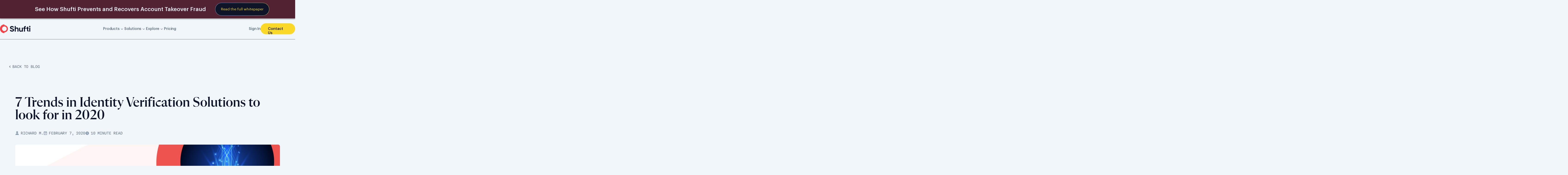

--- FILE ---
content_type: text/html; charset=UTF-8
request_url: https://shuftipro.com/blog/7-trends-in-identity-verification-solutions-to-look-for-in-2020/
body_size: 41132
content:
<!doctype html>
<html lang="en-US">
<head>
		<link rel="preconnect" href="https://www.googletagmanager.com">
    <link rel="dns-prefetch" href="https://www.googletagmanager.com">
    <link rel="preconnect" href="https://www.google.com">
    <link rel="dns-prefetch" href="https://www.google.com">
<!-- <script id="hs-script-loader" async defer src="//js.hs-scripts.com/4221357.js"></script> -->
	
<!-- <script defer data-domain="shuftipro.com" src="https://plausible.io/js/script.file-downloads.hash.outbound-links.pageview-props.tagged-events.js"></script>
<script>window.plausible = window.plausible || function() { (window.plausible.q = window.plausible.q || []).push(arguments) }</script> -->


	
					    	<script src="https://shuftipro.com/wp-content/themes/shuftipro/assets/js/jquery.min.js"></script>
	
	
	


    <meta charset="UTF-8">
    <meta name="viewport" content="width=device-width, initial-scale=1">
    
    
    <style type="text/css">.heateorSsspInstagramBackground{background:radial-gradient(circle at 30% 107%,#fdf497 0,#fdf497 5%,#fd5949 45%,#d6249f 60%,#285aeb 90%)}.heateor_sssp_horizontal_sharing .heateorSsspSharing,.heateor_sssp_standard_follow_icons_container .heateorSsspSharing{color:#fff;border-width:0;border-style:solid;border-color:#fff0}.heateor_sssp_horizontal_sharing .heateorSsspTCBackground{color:#666}.heateor_sssp_horizontal_sharing .heateorSsspSharing:hover,.heateor_sssp_standard_follow_icons_container .heateorSsspSharing:hover{border-color:#fff0}.heateor_sssp_vertical_sharing .heateorSsspSharing,.heateor_sssp_floating_follow_icons_container .heateorSsspSharing{color:#fff;border-width:0;border-style:solid;border-color:#fff0}.heateor_sssp_vertical_sharing .heateorSsspTCBackground{color:#666}.heateor_sssp_vertical_sharing .heateorSsspSharing:hover,.heateor_sssp_floating_follow_icons_container .heateorSsspSharing:hover{border-color:#fff0}@media screen and (max-width:783px){.heateor_sssp_vertical_sharing{display:none!important}}@media screen and (max-width:783px){.heateor_sssp_floating_follow_icons_container{display:none!important}}</style>
		<meta name='robots' content='index, follow, max-image-preview:large, max-snippet:-1, max-video-preview:-1' />
	<style>img:is([sizes="auto" i],[sizes^="auto," i]){contain-intrinsic-size:3000px 1500px}</style>
	<script id="cookieyes" type="text/javascript" src="https://cdn-cookieyes.com/client_data/dc8b481d49fe18d07a447652/script.js"></script>
	<!-- This site is optimized with the Yoast SEO Premium plugin v24.0 (Yoast SEO v24.0) - https://yoast.com/wordpress/plugins/seo/ -->
	<title>7 Trends in Identity Verification Solutions to look for in 2020 -</title>
	<meta name="description" content="The latest trends in Identity verification solutions are all set to take this technology to a new height by adding more in the sphere." />
	<link rel="canonical" href="https://shuftipro.com/blog/7-trends-in-identity-verification-solutions-to-look-for-in-2020/" />
	<meta property="og:locale" content="en_US" />
	<meta property="og:type" content="article" />
	<meta property="og:title" content="7 Trends in Identity Verification Solutions to look for in 2020" />
	<meta property="og:description" content="The latest trends in Identity verification solutions are all set to take this technology to a new height by adding more in the sphere." />
	<meta property="og:url" content="https://shuftipro.com/blog/7-trends-in-identity-verification-solutions-to-look-for-in-2020/" />
	<meta property="article:modified_time" content="2021-05-28T04:59:53+00:00" />
	<meta property="og:image" content="https://shuftipro.com/wp-content/uploads/Trends-in-ID-verification-min.jpg" />
	<meta property="og:image:width" content="1200" />
	<meta property="og:image:height" content="600" />
	<meta property="og:image:type" content="image/jpeg" />
	<meta name="twitter:card" content="summary_large_image" />
	<meta name="twitter:label1" content="Est. reading time" />
	<meta name="twitter:data1" content="7 minutes" />
	<!-- / Yoast SEO Premium plugin. -->


<link rel="alternate" type="application/rss+xml" title=" &raquo; 7 Trends in Identity Verification Solutions to look for in 2020 Comments Feed" href="https://shuftipro.com/blog/7-trends-in-identity-verification-solutions-to-look-for-in-2020/feed/" />
<style id='global-styles-inline-css' type='text/css'>:root{--wp--preset--aspect-ratio--square:1;--wp--preset--aspect-ratio--4-3:4/3;--wp--preset--aspect-ratio--3-4:3/4;--wp--preset--aspect-ratio--3-2:3/2;--wp--preset--aspect-ratio--2-3:2/3;--wp--preset--aspect-ratio--16-9:16/9;--wp--preset--aspect-ratio--9-16:9/16;--wp--preset--color--black:#000000;--wp--preset--color--cyan-bluish-gray:#abb8c3;--wp--preset--color--white:#ffffff;--wp--preset--color--pale-pink:#f78da7;--wp--preset--color--vivid-red:#cf2e2e;--wp--preset--color--luminous-vivid-orange:#ff6900;--wp--preset--color--luminous-vivid-amber:#fcb900;--wp--preset--color--light-green-cyan:#7bdcb5;--wp--preset--color--vivid-green-cyan:#00d084;--wp--preset--color--pale-cyan-blue:#8ed1fc;--wp--preset--color--vivid-cyan-blue:#0693e3;--wp--preset--color--vivid-purple:#9b51e0;--wp--preset--gradient--vivid-cyan-blue-to-vivid-purple:linear-gradient(135deg,rgba(6,147,227,1) 0%,rgb(155,81,224) 100%);--wp--preset--gradient--light-green-cyan-to-vivid-green-cyan:linear-gradient(135deg,rgb(122,220,180) 0%,rgb(0,208,130) 100%);--wp--preset--gradient--luminous-vivid-amber-to-luminous-vivid-orange:linear-gradient(135deg,rgba(252,185,0,1) 0%,rgba(255,105,0,1) 100%);--wp--preset--gradient--luminous-vivid-orange-to-vivid-red:linear-gradient(135deg,rgba(255,105,0,1) 0%,rgb(207,46,46) 100%);--wp--preset--gradient--very-light-gray-to-cyan-bluish-gray:linear-gradient(135deg,rgb(238,238,238) 0%,rgb(169,184,195) 100%);--wp--preset--gradient--cool-to-warm-spectrum:linear-gradient(135deg,rgb(74,234,220) 0%,rgb(151,120,209) 20%,rgb(207,42,186) 40%,rgb(238,44,130) 60%,rgb(251,105,98) 80%,rgb(254,248,76) 100%);--wp--preset--gradient--blush-light-purple:linear-gradient(135deg,rgb(255,206,236) 0%,rgb(152,150,240) 100%);--wp--preset--gradient--blush-bordeaux:linear-gradient(135deg,rgb(254,205,165) 0%,rgb(254,45,45) 50%,rgb(107,0,62) 100%);--wp--preset--gradient--luminous-dusk:linear-gradient(135deg,rgb(255,203,112) 0%,rgb(199,81,192) 50%,rgb(65,88,208) 100%);--wp--preset--gradient--pale-ocean:linear-gradient(135deg,rgb(255,245,203) 0%,rgb(182,227,212) 50%,rgb(51,167,181) 100%);--wp--preset--gradient--electric-grass:linear-gradient(135deg,rgb(202,248,128) 0%,rgb(113,206,126) 100%);--wp--preset--gradient--midnight:linear-gradient(135deg,rgb(2,3,129) 0%,rgb(40,116,252) 100%);--wp--preset--font-size--small:13px;--wp--preset--font-size--medium:20px;--wp--preset--font-size--large:36px;--wp--preset--font-size--x-large:42px;--wp--preset--spacing--20:0.44rem;--wp--preset--spacing--30:0.67rem;--wp--preset--spacing--40:1rem;--wp--preset--spacing--50:1.5rem;--wp--preset--spacing--60:2.25rem;--wp--preset--spacing--70:3.38rem;--wp--preset--spacing--80:5.06rem;--wp--preset--shadow--natural:6px 6px 9px rgba(0, 0, 0, 0.2);--wp--preset--shadow--deep:12px 12px 50px rgba(0, 0, 0, 0.4);--wp--preset--shadow--sharp:6px 6px 0px rgba(0, 0, 0, 0.2);--wp--preset--shadow--outlined:6px 6px 0px -3px rgba(255, 255, 255, 1), 6px 6px rgba(0, 0, 0, 1);--wp--preset--shadow--crisp:6px 6px 0px rgba(0, 0, 0, 1)}:where(.is-layout-flex){gap:.5em}:where(.is-layout-grid){gap:.5em}body .is-layout-flex{display:flex}.is-layout-flex{flex-wrap:wrap;align-items:center}.is-layout-flex>:is(*,div){margin:0}body .is-layout-grid{display:grid}.is-layout-grid>:is(*,div){margin:0}:where(.wp-block-columns.is-layout-flex){gap:2em}:where(.wp-block-columns.is-layout-grid){gap:2em}:where(.wp-block-post-template.is-layout-flex){gap:1.25em}:where(.wp-block-post-template.is-layout-grid){gap:1.25em}.has-black-color{color:var(--wp--preset--color--black)!important}.has-cyan-bluish-gray-color{color:var(--wp--preset--color--cyan-bluish-gray)!important}.has-white-color{color:var(--wp--preset--color--white)!important}.has-pale-pink-color{color:var(--wp--preset--color--pale-pink)!important}.has-vivid-red-color{color:var(--wp--preset--color--vivid-red)!important}.has-luminous-vivid-orange-color{color:var(--wp--preset--color--luminous-vivid-orange)!important}.has-luminous-vivid-amber-color{color:var(--wp--preset--color--luminous-vivid-amber)!important}.has-light-green-cyan-color{color:var(--wp--preset--color--light-green-cyan)!important}.has-vivid-green-cyan-color{color:var(--wp--preset--color--vivid-green-cyan)!important}.has-pale-cyan-blue-color{color:var(--wp--preset--color--pale-cyan-blue)!important}.has-vivid-cyan-blue-color{color:var(--wp--preset--color--vivid-cyan-blue)!important}.has-vivid-purple-color{color:var(--wp--preset--color--vivid-purple)!important}.has-black-background-color{background-color:var(--wp--preset--color--black)!important}.has-cyan-bluish-gray-background-color{background-color:var(--wp--preset--color--cyan-bluish-gray)!important}.has-white-background-color{background-color:var(--wp--preset--color--white)!important}.has-pale-pink-background-color{background-color:var(--wp--preset--color--pale-pink)!important}.has-vivid-red-background-color{background-color:var(--wp--preset--color--vivid-red)!important}.has-luminous-vivid-orange-background-color{background-color:var(--wp--preset--color--luminous-vivid-orange)!important}.has-luminous-vivid-amber-background-color{background-color:var(--wp--preset--color--luminous-vivid-amber)!important}.has-light-green-cyan-background-color{background-color:var(--wp--preset--color--light-green-cyan)!important}.has-vivid-green-cyan-background-color{background-color:var(--wp--preset--color--vivid-green-cyan)!important}.has-pale-cyan-blue-background-color{background-color:var(--wp--preset--color--pale-cyan-blue)!important}.has-vivid-cyan-blue-background-color{background-color:var(--wp--preset--color--vivid-cyan-blue)!important}.has-vivid-purple-background-color{background-color:var(--wp--preset--color--vivid-purple)!important}.has-black-border-color{border-color:var(--wp--preset--color--black)!important}.has-cyan-bluish-gray-border-color{border-color:var(--wp--preset--color--cyan-bluish-gray)!important}.has-white-border-color{border-color:var(--wp--preset--color--white)!important}.has-pale-pink-border-color{border-color:var(--wp--preset--color--pale-pink)!important}.has-vivid-red-border-color{border-color:var(--wp--preset--color--vivid-red)!important}.has-luminous-vivid-orange-border-color{border-color:var(--wp--preset--color--luminous-vivid-orange)!important}.has-luminous-vivid-amber-border-color{border-color:var(--wp--preset--color--luminous-vivid-amber)!important}.has-light-green-cyan-border-color{border-color:var(--wp--preset--color--light-green-cyan)!important}.has-vivid-green-cyan-border-color{border-color:var(--wp--preset--color--vivid-green-cyan)!important}.has-pale-cyan-blue-border-color{border-color:var(--wp--preset--color--pale-cyan-blue)!important}.has-vivid-cyan-blue-border-color{border-color:var(--wp--preset--color--vivid-cyan-blue)!important}.has-vivid-purple-border-color{border-color:var(--wp--preset--color--vivid-purple)!important}.has-vivid-cyan-blue-to-vivid-purple-gradient-background{background:var(--wp--preset--gradient--vivid-cyan-blue-to-vivid-purple)!important}.has-light-green-cyan-to-vivid-green-cyan-gradient-background{background:var(--wp--preset--gradient--light-green-cyan-to-vivid-green-cyan)!important}.has-luminous-vivid-amber-to-luminous-vivid-orange-gradient-background{background:var(--wp--preset--gradient--luminous-vivid-amber-to-luminous-vivid-orange)!important}.has-luminous-vivid-orange-to-vivid-red-gradient-background{background:var(--wp--preset--gradient--luminous-vivid-orange-to-vivid-red)!important}.has-very-light-gray-to-cyan-bluish-gray-gradient-background{background:var(--wp--preset--gradient--very-light-gray-to-cyan-bluish-gray)!important}.has-cool-to-warm-spectrum-gradient-background{background:var(--wp--preset--gradient--cool-to-warm-spectrum)!important}.has-blush-light-purple-gradient-background{background:var(--wp--preset--gradient--blush-light-purple)!important}.has-blush-bordeaux-gradient-background{background:var(--wp--preset--gradient--blush-bordeaux)!important}.has-luminous-dusk-gradient-background{background:var(--wp--preset--gradient--luminous-dusk)!important}.has-pale-ocean-gradient-background{background:var(--wp--preset--gradient--pale-ocean)!important}.has-electric-grass-gradient-background{background:var(--wp--preset--gradient--electric-grass)!important}.has-midnight-gradient-background{background:var(--wp--preset--gradient--midnight)!important}.has-small-font-size{font-size:var(--wp--preset--font-size--small)!important}.has-medium-font-size{font-size:var(--wp--preset--font-size--medium)!important}.has-large-font-size{font-size:var(--wp--preset--font-size--large)!important}.has-x-large-font-size{font-size:var(--wp--preset--font-size--x-large)!important}:where(.wp-block-post-template.is-layout-flex){gap:1.25em}:where(.wp-block-post-template.is-layout-grid){gap:1.25em}:where(.wp-block-columns.is-layout-flex){gap:2em}:where(.wp-block-columns.is-layout-grid){gap:2em}:root :where(.wp-block-pullquote){font-size:1.5em;line-height:1.6}</style>
<link rel='stylesheet' id='wpacu-combined-css-head-1' href='https://shuftipro.com/wp-content/cache/asset-cleanup/css/head-c6f22f9cd77decc3819ef64020f2b3b8a5df6759.css' type='text/css' media='all' />



<script type="text/javascript" src="https://shuftipro.com/wp-includes/js/jquery/jquery.min.js?ver=3.7.1" id="jquery-core-js"></script>
<script type="text/javascript">
  var $ = jQuery;
  setTimeout(function () {
      var script = document.createElement('script');
      script.type = 'text/javascript';
      script.id = 'hs-script-loader';
      script.async = true;
      script.defer = true;
      script.src = '//js.hs-scripts.com/4221357.js';
      var firstScript = document.getElementsByTagName('script')[0];
      firstScript.parentNode.insertBefore(script, firstScript);
  }, 4000);
</script>
<script>
  jQuery(document).ready(function () {
    setTimeout(function () {
      // Set up the plausible function after delay
      window.plausible = window.plausible || function () {
        (window.plausible.q = window.plausible.q || []).push(arguments);
      };

      // Dynamically add the Plausible script
      var script = document.createElement('script');
      script.defer = true;
      script.setAttribute('data-domain', 'shuftipro.com');
      script.src = 'https://plausible.io/js/script.file-downloads.hash.outbound-links.pageview-props.tagged-events.js';
      document.head.appendChild(script);
    }, 8000); // 8000ms = 8 seconds
  });
</script>
<script>
jQuery(document).ready(function () {
    setTimeout(function () {
		// Set up the Ahref function after delay
        var s = document.createElement('script');
        s.src = "https://analytics.ahrefs.com/analytics.js";
        s.async = true;
        s.setAttribute('data-key', '8dey9f20o7YVU/gHkcbuLQ');
        document.head.appendChild(s);
    }, 6000);
});
</script>
<meta name="generator" content="Powered by WPBakery Page Builder - drag and drop page builder for WordPress."/>
<link rel="icon" href="https://shuftipro.com/wp-content/uploads/cropped-favicon--32x32.png" sizes="32x32" />
<link rel="icon" href="https://shuftipro.com/wp-content/uploads/cropped-favicon--192x192.png" sizes="192x192" />
<link rel="apple-touch-icon" href="https://shuftipro.com/wp-content/uploads/cropped-favicon--180x180.png" />
<meta name="msapplication-TileImage" content="https://shuftipro.com/wp-content/uploads/cropped-favicon--270x270.png" />
		<style type="text/css" id="wp-custom-css">.getplay_b_heading{color:#91A1B4!important}body .inner-contact-us input:focus-within,body textarea:focus-within,body textarea:focus-visible,body .inner-contact-us input:focus-visible{border:2px solid #0D1428!important;outline:none!important}html{-ms-text-size-adjust:100%;-webkit-text-size-adjust:100%;-webkit-tap-highlight-color:#fff0}div#hubspot-messages-iframe-container{display:none!important}body .subscriber-parent-row input:focus::placeholder{color:var(--Shufti-Cool-Gray-2)}body a.new-a-color,.single-keywords .wpb-content-wrapper-new a,.page-privacy-policy .openfaqn a,.page-cookie-policy .openfaqn a{color:var(--Shufti-Blue,#539FF9);font-family:var(--graphik);font-size:18px;font-style:normal;font-weight:400;text-decoration-line:underline;line-height:22px}.single .wpb-content-wrapper-new a.big-solid-navy-cta{color:#fff;text-decoration:none;margin-top:16px}img{max-width:100%}.cky-notice-des{text-align:left;font-family:'Graphik-Regular';font-style:normal;font-weight:400;font-size:14px;line-height:18px;color:#272462!important;padding-left:48px;position:relative;line-height:18px!important}.cky-consent-container.cky-box-bottom-left{padding:16px!important;font-size:15px;margin:0 auto;text-align:center;box-sizing:border-box;z-index:9999;font-weight:300;box-shadow:0 -1px 10px 0 rgb(172 171 171 / .3);width:640px;height:auto;padding-bottom:16px!important;background:#FFF;border:1px solid #D4E2FF;border-radius:22px;bottom:20px!important;left:50%;margin-left:-320px}body .cky-consent-container .cky-consent-bar{background:#fff0;border:none;padding:0 0;box-shadow:none;border-radius:0}.cky-notice .cky-title{display:none}.cky-notice-btn-wrapper{width:100%;right:0;position:relative;display:block!important;margin:0;padding-left:48px;text-align:right;margin-top:16px}button.cky-btn.cky-btn-customize{margin:0!important;font-family:'Graphik-Medium';font-style:normal;font-weight:500;font-size:16px;line-height:33px;letter-spacing:.25px;background:var(--Shufti-Navy,#0D1428);-webkit-background-clip:text;-webkit-text-fill-color:var(--Shufti-Navy,#0D1428)!important;background-clip:text;text-fill-color:#fff0;float:left;top:6px;text-decoration:none!important;border:0;border:1px solid #0D1428;flex:none;position:relative;padding:0}button.cky-btn.cky-btn-customize:after{content:'';background:url(/wp-content/uploads/red-arrow.svg) no-repeat center;position:absolute;right:-16px;width:6px;height:10px;top:11px;filter:brightness(0)}button.cky-btn.cky-btn-reject,button.cky-btn.cky-btn-accept,button.cky-btn.cky-btn-preferences{text-align:center;width:88px!important;height:32px;background:var(--Shufti-Navy,#0D1428);border-radius:19px;line-height:24px;padding:0;top:0;margin:0;min-width:auto!important;flex:none;border:1px solid #0D1428!important;font-size:16px}button.cky-btn.cky-btn-reject{margin-right:16px}.cky-notice-des:before{content:"";position:absolute;left:8px;width:26px!important;display:block;background-image:url(https://shuftipro.com/wp-content/uploads/cookie-icon-new.svg);height:26px;background-repeat:no-repeat;background-size:contain;top:calc(50% - 13px)}.cky-notice-des a{color:#0D1428;font-weight:900;font-family:'Graphik-Medium'}.cky-preference-content-wrapper p{color:#1D2C42;font-family:Graphik-Medium;font-size:24px;margin-top:30px;margin-left:auto;margin-right:auto;max-width:100%;margin-bottom:25px;text-align:left}.cky-switch input[type="checkbox"]:checked{border-radius:12px}body .cky-accordion-header .cky-always-active{height:28px;width:116px;border-radius:14px;background-color:#e4edfa;margin:auto 0;color:#2B6AD8;font-family:Graphik-Medium;font-size:14px;line-height:28px;text-align:center}body .cky-switch input[type="checkbox"]:checked:before{bottom:2px}body .cky-accordion-header .cky-accordion-btn{font-size:16px!important;font-family:inherit;color:#212121;line-height:40px;background:none;border:none;font-weight:700;padding:0;margin:0;cursor:pointer;text-transform:none;min-height:0;text-shadow:none;box-shadow:none;position:relative;position:relative;display:flex;align-items:center;font-size:14px;color:#000;text-transform:capitalize}body button.cky-accordion-btn:before{background-image:url(https://shuftipro.com/wp-content/uploads/plus.svg);border:none;width:15px;transform:none;height:15px;background-size:15px;filter:brightness(0);content:'';display:block;margin-right:10px}[data-cky-tag="detail-powered-by"]{display:none!important}.cky-accordion-header-des{background-color:#F0F5FF;padding:16px;border-radius:4px;display:none}.cky-accordion .cky-accordion-item{display:flex;margin-top:10px;margin-bottom:10px}.cky-accordion:last-child{border-bottom:none}body .cky-preference-header{border-bottom:0px!important}body .cky-prefrence-btn-wrapper{display:block;text-align:left}body .cky-footer-shadow{height:0;background:none!important}body .cky-prefrence-btn-wrapper button.cky-btn.cky-btn-preferences{width:140px!important;padding:20px 0 22px;line-height:0;align-self:center;border-radius:50px}body .cky-prefrence-btn-wrapper button.cky-btn.cky-btn-reject{padding:20px 0 22px;line-height:0;border-radius:100px;width:100px!important}body .cky-prefrence-btn-wrapper button.cky-btn.cky-btn-accept{display:none}div#ckyDetailCategoryfunctional,div#ckyDetailCategoryperformance{display:none}body .cky-btn-revisit-wrapper.cky-revisit-bottom-left{background-image:url(/wp-content/uploads/cookie-icon.svg);height:44px!important;background-repeat:no-repeat;width:44px!important;padding:0!important;background-size:contain;background-position:center;position:fixed!important;bottom:140px!important;border-radius:0 6px 7px 0;box-shadow:none;transition:all 0.2s ease-in;left:0!important;background-color:transparent!important}body button.cky-btn-revisit{visibility:hidden}body .cky-btn-revisit-wrapper.cky-revisit-bottom-left:hover{width:139px!important;background-repeat:no-repeat;background-image:url(/wp-content/uploads/cookie-hover.svg)}body .cky-revisit-bottom-left:hover::before,.cky-revisit-bottom-left:hover::after,div#ckyDetailCategoryother{display:none}div#ckyDetailCategoryadvertisement{border-bottom:0}@media screen and (max-width:767px){.cky-consent-container.cky-box-bottom-left{max-width:90%;left:5%;margin-left:0}}@media screen and (max-width:480px){button.cky-btn.cky-btn-customize{border:none;width:100%;max-width:150px;display:block;margin:0 auto 10px!important;float:none}button.cky-btn.cky-btn-customize:after{right:0;top:13px}button.cky-btn.cky-btn-reject,button.cky-btn.cky-btn-accept{width:calc(50% - 10px)!important}button.cky-btn.cky-btn-accept{margin-right:0!important;margin-left:0!important}.cky-notice-des:before{position:relative;margin:0 auto 20px}.cky-notice-des{text-align:center;padding:0}}body .verification-form-parent-1 .contact_us_section{padding:24px;width:554px;max-width:100%;margin:100px auto 100px;border-radius:4px;background:#F1F6F9;backdrop-filter:blur(10px)}.verification-form-parent-1 .toggle-btns-new{display:flex;gap:16px}.verification-form-parent-1 .toggle-btns-new p.font12-graphik{width:50%;color:var(--Cool-Gray-4,#5C6C80);font-feature-settings:'liga' off,'clig' off;font-family:'Graphik-Regular';font-size:12px;font-style:normal;font-weight:400;line-height:16px;border-color:#D7E0E9!important;border-bottom:4px solid;padding-bottom:8px}.verification-form-parent-1 .toggle-btns-new p.font12-graphik.active{border-image:linear-gradient(to right,#fad92b,#f24348,#539ff9) 1;border-bottom:4px solid}.verification-form-parent-1 .info-div-1 p.font36-fletcha-m,.verification-form-parent-1 .info-div-1 p.font18-graphik{text-align:center}.verification-form-parent-1 .info-div-1 p.font36-fletcha-m{font-size:24px;margin-bottom:12px}.verification-form-parent-1 .info-div-1 p.font18-graphik{font-size:14px}.verification-form-parent-1 .info-div-2,.verification-form-parent-1 .hidden-fields-new{display:none}.verification-form-parent-1 .check-validations.big-solid-navy-cta{color:#fff;text-align:right;width:fit-content;margin-top:24px;cursor:pointer}.verification-form-parent-1 .check-validations-parent{text-align:right}.verification-form-parent-1 p.footnote a{display:inline-block;color:#539FF9}.verification-form-parent-1 p.footnote{text-align:center}.verification-form-parent-1 .info-div-2 .font24-fletcha{color:var(--Navy,#0D1428);font-feature-settings:'liga' off,'clig' off;font-family:"Flecha M";font-size:24px;font-style:normal;font-weight:500;line-height:28px;margin-bottom:24px}.verification-form-parent-1 .info-div-2 ul.product-of-intrest,.verification-form-parent-1 .info-div-2 ul.features-plan,.verification-form-parent-1 .info-div-2 ul.integration-plan{display:flex;justify-content:space-between;margin:0 auto;position:relative;z-index:9;width:700px;flex-wrap:wrap;max-width:100%!important;height:45px;overflow:hidden;border-radius:4px;border:1px solid var(--Shufti-Cool-Gray-2,#D7E0E9);background:var(--Shufti-White,#FFF);backdrop-filter:blur(12px);margin-bottom:20px}.verification-form-parent-1 .info-div-2 li.active-product-of-intrest,.verification-form-parent-1 .info-div-2 li.active-features-plan,.verification-form-parent-1 .info-div-2 li.active-integration-plan{color:#0D1428;background:#fff url(https://shuftipro.com/wp-content/uploads/arrow-fq-pr.svg) no-repeat;background-position:96% 20px;background-size:10px;color:var(--Shufti-Cool-Gray-3-and-a-half,#5C6C80);font-size:16px}.verification-form-parent-1 .info-div-2 ul.product-of-intrest li,.verification-form-parent-1 .info-div-2 ul.features-plan li,.verification-form-parent-1 .info-div-2 ul.integration-plan li{cursor:pointer;font-family:'Graphik-Regular';column-count:1;display:block;width:700px;max-width:unset;padding:0 24px;height:45px;line-height:45px;color:#0D1428;font-size:16px;font-style:normal;font-weight:400;text-align:left}.verification-form-parent-1 .info-div-2 .no-of-verificaiton{margin:12px 0 8px;float:left;width:100%}.verification-form-parent-1 .info-div-2 p.font16-graphik-m{color:var(--Navy,#0D1428);font-feature-settings:'liga' off,'clig' off;font-family:'Graphik-Regular';font-size:16px;font-style:normal;font-weight:600;line-height:20px;margin-top:0;float:left;width:100%}.verification-form-parent-1 input#free_trail_submit_1{width:160px;height:60px;border-radius:26px;font-weight:500;font-size:20px;line-height:28px;letter-spacing:.25px;color:#fff;font-family:var(--graphik-m);margin-top:23px;border:none;border-radius:80px;background:var(--Shufti-Navy,#0D1428);padding:0 24px;width:max-content}.verification-form-parent-1 .label-field.submit_btn_pd{text-align:right}.verification-form-parent-1 p.font14-spline{border-radius:40px;border:1px solid #FFF;background:rgb(255 255 255 / .5);box-shadow:0 0 4px 0 rgb(0 0 0 / .35);backdrop-filter:blur(5px);width:fit-content;padding:2px 10px;float:left;margin-right:12px;margin-bottom:12px;cursor:pointer;font-family:"Spline Sans Mono";text-transform:uppercase;font-size:14px}body .verification-form-parent-1 .contact_us_section.inc-width-div{width:700px}.verification-form-parent-1 p.font14-spline.active{border:1px solid var(--Cool-Gray-2,#D7E0E9);background:rgb(215 224 233 / .6)}.verification-form-parent-1 input#free_trail_submit_1:focus-within{border:none!important;color:#fff!important}.verification-form-parent-1 .label-field.privacy_pd p span{margin-bottom:10px;display:inherit}.verification-form-parent-1 .chkerroor{padding-bottom:1px!important;display:inline-block}.single tr:first-child{background:#D7E0E9;border-radius:8px}@media screen and (max-width:767px){.new-webinar-banner.identity-banner-new.new-webinar-banner-yellow span{display:inline-block}}.new-toggle-sec-cont p.font28-graphik{cursor:pointer!important}.single.single-blog table{border-collapse:collapse;border-spacing:0}.single.single-blog tr:first-child{background:#D7E0E9!important;border-radius:8px}.single-blog tr td{padding:10px;border:1px solid!important}.postid-105440 table,.postid-105470 table,.postid-63694 table,.postid-105494 table,.postid-64084 table,.postid-78716 table,.postid-75135 table{margin-bottom:32px}:root{--bg:#0f1720;--text:#F1F6FB;--muted:#91A1B4;--accent:rgba(83, 159, 249, 1);--container-w:1440px}.site-footer .wrap1{width:1440px!important;padding:0!important;margin:0 auto!important;position:relative;max-width:100%}footer#colophon{width:100vw!important;max-width:100vw!important;margin-left:calc(-50vw + 50%)!important;position:relative!important;padding-left:0!important;padding-right:0!important;left:0!important}.footer-wrap{background:#0D1428;padding:80px 28px 0;display:flex;justify-content:center}.footer{width:100%;max-width:var(--container-w);color:var(--text)}.f-cols{display:flex;gap:24px;flex-wrap:wrap}.col{background:#fff0;color:var(--text)}.col.w-322{flex:0 1 204px;max-width:204px}.hide-all-ftr{visibility:hidden}.show-all-ftr{width:408px;max-width:408px}.col.w-204{flex:0 1 204px;max-width:204px}.col h4{margin:0 0 12px;color:var(--text);font-feature-settings:'salt' on;font-family:'Graphik-Regular';font-size:24px;font-style:normal;font-weight:400;line-height:130%;text-transform:uppercase}.col .section-title{display:block;margin:0 0 24px;color:var(--Cool-Gray-3-and-a-Half-2,#5C6C80);font-family:'Graphik-Medium';font-size:24px;font-style:normal;font-weight:500;line-height:140%}.col a{display:block;text-decoration:none;color:var(--Cool-Gray-2,#D7E0E9);font-variant-numeric:lining-nums tabular-nums;font-family:'Graphik-Regular';font-size:16px;font-style:normal;font-weight:400;line-height:150%;margin-bottom:12px;transition:all 0.2s linear;position:relative}.col a:hover,.map-links a:hover{color:var(--accent);padding-left:16px}.col a:after,.map-links a::after{content:'';position:absolute;width:10px;height:10px;background:url(https://shuftipro.com/wp-content/uploads/arrow_forward-1.svg) no-repeat center;left:0;top:calc(50% - 5px);filter:drop-shadow(0 0 4px rgb(83 159 249 / .78));opacity:0;left:-10px;transition:all 0.2s linear}.col a:hover:after,.map-links a:hover:after{opacity:1;left:0}ul.social-ftr-icons li:hover{border-radius:64px;background:var(--Gold-Button,radial-gradient(543.5% 70.84% at 49.92% 50.88%,#FAD92B 0%,#FFF 100%));box-shadow:0 0 20px 0 #FAD92B}.site-footer ul li{padding-bottom:0;line-height:normal;width:44px;height:44px;background:#fff;display:flex;gap:12px;border-radius:32px;padding-top:0!important;margin-top:0!important}.site-footer ul li a{text-decoration:none;font-family:var(--graphik-m);font-size:16px;color:var(--Shufti-Navy);transition:all 0.3s linear;margin-bottom:0;line-height:normal;display:flex;justify-content:center;align-items:center;width:44px}.site-footer ul li a:after{display:none}.site-footer ul li a:hover{padding-left:0}.site-footer ul li img{width:auto;height:20px}.map-row{margin-top:0;display:flex;align-items:flex-start;flex-wrap:wrap;justify-content:center;row-gap:0;column-gap:24px;padding-bottom:40px}.map-links a:nth-child(3){padding-right:80px}.map-container{position:relative;width:380px;height:auto;flex:0 0 380px;left:-70px}.map-container img.map-img{display:block;width:100%;height:auto;border-radius:6px;margin-left:50px}.flags{position:absolute;left:12px;bottom:12px;display:flex;gap:8px;z-index:2}.flag{width:40px;height:40px;border-radius:32px;overflow:hidden;cursor:pointer;display:inline-block}.flag img{width:100%;height:100%;object-fit:cover;display:block}.country-panel{width:auto;flex:0 0 215px;padding:20px 16px;color:var(--text);min-height:120px;border-radius:16px;border:1px solid var(--Cool-Gray-4,#354557);background:rgb(13 20 40 / .8);box-shadow:0 10px 10px 5px rgb(242 67 72 / .1),0 0 60px 0 rgb(242 67 72 / .32);backdrop-filter:blur(11px)}.country-panel .country-name{color:var(--Shufti-White,#FFF);font-family:'GRAPHIK-MEDIUM';font-size:24px;font-style:normal;font-weight:500;line-height:110%}.country-panel .country-title{display:flex;gap:12px;align-items:center;font-weight:700;margin-bottom:16px;border-radius:90px;background:rgb(13 20 40 / .5);box-shadow:0 0 15px 0 rgb(250 217 43 / .4);backdrop-filter:blur(6.5px);padding:8px 16px;width:fit-content}.country-panel .country-title img.icon{width:20px;height:20px;object-fit:cover;border-radius:32px}.country-panel .country-address{font-size:16px;line-height:150%;color:var(--muted);font-family:'Graphik-Medium'}.map-links{display:flex;gap:18px;flex-wrap:wrap;margin-top:20px}.map-links a{color:#D7E0E9;text-decoration:none;font-family:'Graphik-Regular';font-weight:400;font-size:16px;line-height:150%;letter-spacing:0;position:relative;transition:all 0.2s linear;padding-left:16px;margin-left:-6px}.divider{height:0;background:rgb(255 255 255 / .04);margin:0 0 0 0;border-radius:1px}.bottom-logo{display:flex;justify-content:center;align-items:end}.bottom-logo img{width:100%;max-width:765px;height:auto;display:block}.small{font-size:13px;color:var(--muted)}.cols-right{display:flex;flex-wrap:wrap;gap:24px;flex:1}.category-block{margin-top:32px}.category-block .section-title{margin-bottom:24px}.flag.us-country{position:absolute;top:-154px;left:100px}.flag.uk-country{position:absolute;top:-100px;left:144px}.flag.cy-country{position:absolute;top:-50px;left:194px}.flag.sw-country{position:absolute;top:-154px;left:200px}.flag.uae-country{position:absolute;top:-100px;left:248px}.flag.pk-country{position:absolute;top:-154px;left:300px}.flag.hg-country{position:absolute;top:-100px;left:348px}.flag.sg-country{position:absolute;top:-154px;left:390px}ul.social-ftr-icons{display:flex;flex-wrap:wrap;gap:8px}footer .bdr-comp{height:1px;padding-top:0;background:linear-gradient(90deg,#539FF9 0%,#0D1428 100%);border-image:none;border-top:0}.responsive-ipad-show{display:none}.responsive-ipad-hide{display:block!important}.map-row.responsive-ipad-show{display:none!important}.map-row.responsive-ipad-hide{display:flex!important}.responsive-mobile-show{display:none!important}.responsive-mobile-hide{display:block!important}@media (max-width:1420px){.col.w-322{flex:0 1 190px;max-width:190px}}@media (max-width:1366px){.cols-right{display:contents}.f-cols{display:grid;grid-template-columns:repeat(4,1fr);gap:32px 24px;align-items:start}#col-products{grid-column:1}#col-solutions{grid-column:2}#col-explore{grid-column:3}#col-about{grid-column:4;display:flex;flex-direction:column}#col-support{grid-column:auto;grid-row:auto;margin:0}.map-row{grid-column:1 / -1;margin-top:40px}.responsive-ipad-show{display:block}.responsive-ipad-hide{display:none!important}.responsive-ipad-show div#col-support{margin-top:32px}.map-row.responsive-ipad-show{display:flex!important}.map-row.responsive-ipad-hide{display:none!important}.f-cols{display:grid;grid-template-columns:repeat(4,1fr);gap:32px 24px;align-items:start}#col-products{grid-column:1}#col-solutions{grid-column:2}#col-explore{grid-column:3}#col-about{grid-column:4}.map-row{grid-column:2 / 5;margin-top:-60px}.responsive-ipad-show #col-support{grid-column:2 / 5;margin-top:32px}}@media (max-width:980px){.col a:hover,.map-links a:hover{padding-left:0}.col a:after,.map-links a:after{display:none}.country-panel .country-name{font-size:20px}.country-panel .country-address{font-size:14px}.col h4{font-size:18px}.category-block .section-title{font-size:20px}.col a{font-size:14px}.category-block ul.social-ftr-icons li a{text-decoration:none;font-family:var(--graphik-m);font-size:16px;color:var(--Shufti-Navy);transition:all 0.3s linear;margin-bottom:0;line-height:0}.category-block ul.social-ftr-icons li{padding-bottom:0;line-height:1}.map-row{grid-column:2 / 5;margin-top:-60px}ul.social-ftr-icons{width:70%}.map-container{position:relative;width:385px;height:auto;flex:0 0 385px;margin-left:-70px}.map-row{display:flex;align-items:flex-start;flex-wrap:wrap;justify-content:end;row-gap:0;column-gap:0;gap:10px}.flags{left:-28px}.country-panel{padding:20px 12px}.map-links a{font-size:14px}}@media (max-width:767px){.country-panel .country-name{font-size:18px}.col.w-322{width:50%;max-width:46.8%;flex:0 1 46.8%}.f-cols{align-items:start;display:flex}.footer-wrap{padding:40px 16px 0}.responsive-mobile-show{display:block!important;margin-top:32px}.responsive-mobile-hide,.responsive-ipad-show{display:none!important}.f-cols{gap:32px 20px}ul.social-ftr-icons{width:230px!important;max-width:230px!important}.flag{width:20px;height:20px}.flag.us-country{position:absolute;top:-84px;left:100px}.flag.uk-country{position:absolute;top:-60px;left:120px}.flag.cy-country{position:absolute;top:-38px;left:140px}.flag.sw-country{position:absolute;top:-84px;left:140px}.flag.uae-country{position:absolute;top:-62px;left:162px}.flag.pk-country{position:absolute;top:-84px;left:184px}.flag.hg-country{position:absolute;top:-63px;left:204px}.flag.sg-country{position:absolute;top:-86px;left:222px}.country-panel{width:auto;flex:0 0 192px}.map-container{position:relative;width:200px;height:auto;flex:0 0 220px;margin-left:30px}.map-links a:nth-child(3){padding-right:10px}.map-row{grid-column:2 / 5;margin-top:0;justify-content:start}.flags{left:-50px;bottom:0}.divider{margin:32px 0 0 0}.map-links{margin-top:30px}}@media (max-width:374px){.map-row{justify-content:center}.f-cols{gap:32px 10px}}@media (max-width:320px){.col.w-322{width:50%;max-width:46.8%;flex:0 1 100%;width:100%;max-width:100%}}.single-events .site-footer{padding-top:0!important;border:none!important}.post-type-archive-insights div#ajaxsearchpro26_1,.post-type-archive-insights .misha_loadmore.big-outline-white-cta{display:none}.hide-on-desktop-till-1366{display:none}@media (max-width:1366px){.hide-on-sml-device{display:none}.hide-on-desktop-till-1366{display:block}.show-all-ftr{width:100%;max-width:100%}}@media only screen and (min-width:1024px){.three-col-inner .font18-graphik,.eye-spot{font-family:'Graphik-Medium'}.col-50-left-head,.col-50-right-head{font-size:28px}a.explore-all-clouds{border-radius:80px;border:1.2px solid var(--Shufti-Navy,#0D1428);background:#FFF}.explore-all-clouds:hover{border-radius:80px;border:1.2px solid var(--Shufti-Navy,#0D1428);background:var(--Shufti-Cool-Gray-1,#F1F6FB)}.aws-button:hover{background:linear-gradient(0deg,rgb(255 255 255 / .22) 0%,rgb(255 255 255 / .22) 100%),var(--Yellow,#FAD92B)}}@media screen and (max-width:767px){body .aws-bannner.new-webinar-banner.identity-banner-new.new-webinar-banner-red.new-webinar-banner-rediii{display:block;text-align:center}body .aws-bannner.new-webinar-banner.identity-banner-new.new-webinar-banner-red.new-webinar-banner-rediii p.font18-graphik-reg.font18-graphik-reg-mob{width:100%;max-width:100%;text-align:center}a.big-outline-white-cta.aws-btn{margin:0 auto!important}}.single-press-release .h2-headings-box{z-index:9}fieldset.hidden-fields-container{display:none!important}input#aws-campaignsubmit{margin-bottom:0!important}</style>
		<noscript><style>.wpb_animate_when_almost_visible{opacity:1}</style></noscript>    <script>
//         function loadJqueryUI() {
//             var script = document.createElement('script');
//             script.src = "https://shuftipro.com/wp-content/themes/shuftipro/assets/js/jquery-ui.min.js";
//             script.async = true;
//             script.defer = true;
//             document.head.appendChild(script);
//         }

//         setTimeout(loadJqueryUI, 8000);






        // Wait for the DOM to be ready
//         $(document).ready(function () {
            setTimeout(function () {
                // Load the Google Tag Manager script dynamically
                var script = document.createElement('script');
                script.async = true;
                script.src = "https://www.googletagmanager.com/gtag/js?id=AW-16818225740";
                document.head.appendChild(script);

                script.onload = function () {
                    // Initialize gtag after the script is loaded
                    window.dataLayer = window.dataLayer || [];
                    function gtag() {
                        dataLayer.push(arguments);
                    }
                    gtag('js', new Date());
                    gtag('config', 'AW-16818225740');
                };
            }, 5000); // 7 seconds delay
//         });

        function isMobileDevice() {
            return (typeof window.orientation !== "undefined") || (navigator.userAgent.indexOf('IEMobile') !== -1);
        }

        if (isMobileDevice()) {
            // Add 10-second delay for mobile devices
            setTimeout(function () {
                (function (w, d, s, l, i) {
                    w[l] = w[l] || [];
                    w[l].push({
                        'gtm.start': new Date().getTime(),
                        event: 'gtm.js'
                    });
                    var f = d.getElementsByTagName(s)[0],
                        j = d.createElement(s),
                        dl = l != 'dataLayer' ? '&l=' + l : '';
                    j.defer = true;
                    j.src = 'https://www.googletagmanager.com/gtm.js?id=' + i + dl;
                    f.parentNode.insertBefore(j, f);
                })(window, document, 'script', 'dataLayer', 'GTM-5PTBDQC');
            }, 10000); // 8-second delay for mobile devices
        } else {
            // Add 6-second delay for non-mobile devices
            setTimeout(function () {
                (function (w, d, s, l, i) {
                    w[l] = w[l] || [];
                    w[l].push({
                        'gtm.start': new Date().getTime(),
                        event: 'gtm.js'
                    });
                    var f = d.getElementsByTagName(s)[0],
                        j = d.createElement(s),
                        dl = l != 'dataLayer' ? '&l=' + l : '';
                    j.defer = true;
                    j.src = 'https://www.googletagmanager.com/gtm.js?id=' + i + dl;
                    f.parentNode.insertBefore(j, f);
                })(window, document, 'script', 'dataLayer', 'GTM-5PTBDQC');
            }, 6000); // 6-second delay for non-mobile devices
        }
    </script>
	
	
	<!-- Reddit Pixel -->
<script>
!function(w,d){if(!w.rdt){var p=w.rdt=function(){p.sendEvent?p.sendEvent.apply(p,arguments):p.callQueue.push(arguments)};p.callQueue=[];var t=d.createElement("script");t.src="https://www.redditstatic.com/ads/pixel.js",t.async=!0;var s=d.getElementsByTagName("script")[0];s.parentNode.insertBefore(t,s)}}(window,document);rdt('init','a2_i5ild9dnyip0');rdt('track', 'PageVisit');
</script>
<!-- DO NOT MODIFY UNLESS TO REPLACE A USER IDENTIFIER -->
<!-- End Reddit Pixel -->
	
	
	<!-- Example of advanced matching in your init call. -->
<!-- rdt('init', 'a2_i5ild9dnyip0', {
    email: '<EMAIL-HERE>',
    phoneNumber: '<PHONE-NUMBER-HERE>',
    externalId: '<EXTERNAL-ID-HERE>',
    idfa: '<IDFA-HERE>',
    aaid: '<AAID-HERE>',
}); -->

	
	
	
    <!-- Google Tag Manager (noscript) -->
    <noscript><iframe src="https://www.googletagmanager.com/ns.html?id=GTM-5PTBDQC" height="0" width="0"
    style="display:none;visibility:hidden"></iframe></noscript>
    <!-- End Google Tag Manager (noscript) -->
    <!-- End Google Tag Manager -->

    <!--  ADD GTM CODE -->

    <script>


        // END ADD GTM CODE

        // Start Event snippet for Lead conversion page when someone clicks on the chosen link or button.
        setTimeout(function () {
            function gtag_report_conversion(url) {
                var callback = function () {
                    if (typeof (url) != 'undefined') {
                        window.location = url;
                    }
                };
                gtag('event', 'conversion', {
                    'send_to': 'AW-782240705/_w4PCL6u6JIBEMGXgPUC',
                    'event_callback': callback
                });
                gtag('event', 'conversion', { 'send_to': 'AW-782240705/LbCaCMesn4sCEMGXgPUC' });
                return false;
            }
        }, 5000);
        // Function to load the Mailshake script after a 6-second delay
        function loadMailshakeWithDelay() {
            setTimeout(function () {
                var script = document.createElement('script');
                script.src = "https://cdn.mailshake.com/2018-05-01/mailshake.js?e=open";
                script.async = true;
                document.head.appendChild(script);
            }, 5000); // 6000 milliseconds = 6 seconds
        }
        // Call the loadMailshakeWithDelay function to start the process
        loadMailshakeWithDelay();
        setTimeout(function() {
            var js = document.createElement('script');
            js.id = "6senseWebTag";
            js.src = "https://j.6sc.co/j/64284ba3-e59c-403b-bd1f-3ce706e19d88.js";
            document.head.appendChild(js);
        }, 5000); // 8000 milliseconds = 8 seconds
    </script>


    <meta name="msvalidate.01" content="CF62414D1161543ABCE2C1FDCA472089" />



<!-- schema code -->
<!-- homepage and contact us & req demo	 -->
	
	<!-- homepage and contact us & req demo	 end -->
<!-- 	Service Pages schema -->
	
<!-- 	Service Pages schema end-->
<!-- blog page schema	 -->
<script type="application/ld+json">
{
  "@context": "https://schema.org",
  "@graph": [
    {
      "@type": "WebPage",
      "@id": "https://shuftipro.com/blog/7-trends-in-identity-verification-solutions-to-look-for-in-2020/",
      "url": "https://shuftipro.com/blog/7-trends-in-identity-verification-solutions-to-look-for-in-2020/",
      "name": "7 Trends in Identity Verification Solutions to look for in 2020",
      "thumbnailUrl": "https://shuftipro.com/wp-content/uploads/Trends-in-ID-verification-min.jpg",
      "datePublished": "2020-02-07T14:18:15+05:00",
      "dateModified": "2021-05-28T09:59:53+05:00",
      "description": "The latest trends in Identity verification solutions are all set to take this technology to a new height by adding more in the sphere.",
      "inLanguage": "en-US"
    },
    {
      "@type": "BlogPosting",
      "headline": "7 Trends in Identity Verification Solutions to look for in 2020",
      "description": "The latest trends in Identity verification solutions are all set to take this technology to a new height by adding more in the sphere.",
      "url": "https://shuftipro.com/blog/7-trends-in-identity-verification-solutions-to-look-for-in-2020/",
      "datePublished": "2020-02-07T14:18:15+05:00",
      "dateModified": "2021-05-28T09:59:53+05:00",
      "articleSection": "Blog",
      "inLanguage": "en-US",
      "author": {
        "@type": "Organization",
        "name": "",
        "url": "https://shuftipro.com"
      },
      "publisher": {
        "@type": "Organization",
        "name": "",
        "url": "https://shuftipro.com",
        "logo": {
          "@type": "ImageObject",
          "url": "",
          "width": 1125,
          "height": 938
        }
      },
      "image": {
        "@type": "ImageObject",
        "url": "https://shuftipro.com/wp-content/uploads/Trends-in-ID-verification-min.jpg",
        "width": 1200,
        "height": 600      }
    },
    {
      "@type": "BreadcrumbList",
      "@id": "https://shuftipro.com/blog/7-trends-in-identity-verification-solutions-to-look-for-in-2020/#breadcrumb",
      "itemListElement": [
        {
          "@type": "ListItem",
          "position": 1,
          "name": "Shufti",
          "item": {
            "@type": "Thing",
            "@id": "https://shuftipro.com/"
          }
        },
        {
          "@type": "ListItem",
          "position": 2,
          "name": "Blog",
          "item": {
            "@type": "Thing",
            "@id": "https://shuftipro.com/blog/"
          }
        },
        {
          "@type": "ListItem",
          "position": 3,
          "name": "7 Trends in Identity Verification Solutions to look for in 2020",
          "potentialAction": {
            "@type": "ReadAction",
            "target": {
              "@type": "EntryPoint",
              "urlTemplate": "https://shuftipro.com/blog/7-trends-in-identity-verification-solutions-to-look-for-in-2020/"
            }
          }
        }
      ]
    }
  ]
}
</script>

<!-- blog schecma end -->
	
<!-- news schemaa  -->

<!-- news schema end -->
<!-- knwoledge base sceham -->

<!-- knowledgbase schema end -->
<!-- contact us and req demo base schema -->
	<!-- contact us and req demo schema end-->
<!-- all over the site schema -->
	<!-- all over the site schema end-->
    <style>.logo-div-img{object-fit:contain;height:auto}</style>
        <script type="text/javascript">
        setTimeout(function () {
            _linkedin_partner_id = "6855684";
            window._linkedin_data_partner_ids = window._linkedin_data_partner_ids || [];
            window._linkedin_data_partner_ids.push(_linkedin_partner_id);

            (function (l) {
                if (!l) {
                    window.lintrk = function (a, b) { window.lintrk.q.push([a, b]) };
                    window.lintrk.q = []
                }
                var s = document.getElementsByTagName("script")[0];
                var b = document.createElement("script");
                b.type = "text/javascript";
                b.async = true;
                b.src = "https://snap.licdn.com/li.lms-analytics/insight.min.js";
                s.parentNode.insertBefore(b, s);
            })(window.lintrk);
        }, 5000); // 7-second delay
    </script>
<script>
(function() {
    // Current URL ka pathname (domain ke baad ka part)
    let path = window.location.pathname;

    // Multiple slashes ko ek slash bana do
    let cleanPath = path.replace(/\/+/g, "/");

    // Agar path change hua hai to redirect karo
    if (path !== cleanPath) {
        let newUrl = window.location.protocol + "//" + window.location.host + cleanPath;

        // Agar query string ya hash hai to preserve karna
        newUrl += window.location.search + window.location.hash;

        window.location.replace(newUrl); // Redirect without back button entry
    }
})();
</script>
	
<script>
window.addEventListener('load', function() {
    setTimeout(function() {
        !function (w, d, t) {
            w.TiktokAnalyticsObject = t;
            var ttq = w[t] = w[t] || [];
            ttq.methods = ["page","track","identify","instances","debug","on","off","once","ready","alias","group","enableCookie","disableCookie","holdConsent","revokeConsent","grantConsent"];
            ttq.setAndDefer = function(t,e){t[e]=function(){t.push([e].concat(Array.prototype.slice.call(arguments,0)))}};
            for(var i=0;i<ttq.methods.length;i++) ttq.setAndDefer(ttq,ttq.methods[i]);
            ttq.instance = function(t){for(var e=ttq._i[t]||[],n=0;n<ttq.methods.length;n++) ttq.setAndDefer(e,ttq.methods[n]); return e};
            ttq.load = function(e,n){
                var r="https://analytics.tiktok.com/i18n/pixel/events.js",
                    o=n&&n.partner;
                ttq._i=ttq._i||{}, ttq._i[e]=[], ttq._i[e]._u=r,
                ttq._t=ttq._t||{}, ttq._t[e]=+new Date,
                ttq._o=ttq._o||{}, ttq._o[e]=n||{};
                n = document.createElement("script");
                n.type="text/javascript", n.async=!0, n.src=r+"?sdkid="+e+"&lib="+t;
                e=document.getElementsByTagName("script")[0];
                e.parentNode.insertBefore(n,e);
            };
            ttq.load('D4SJ2TBC77UFBBBO6D00');
            ttq.page();
        }(window, document, 'ttq');
    }, 6000); // 6000ms = 6 seconds
});
</script>

	

    <noscript>
        <img height="1" width="1" style="display:none;" alt=""
            src="https://px.ads.linkedin.com/collect/?pid=6855684&fmt=gif" />
    </noscript>
	    </head>



<body class="blog-template-default single single-blog postid-40284 blog-7-trends-in-identity-verification-solutions-to-look-for-in-2020 wpb-js-composer js-comp-ver-8.7.2 vc_responsive">
        	
        <div id="page" class="site">
<!-- 								<div class="new-webinar-banner"><a class="webinarpagelink" href="/fast-id/">Read More about fast-id page</a><p class="font18-graphik-reg font18-graphik-reg-desk">Shufti globally launches <img src="/wp-content/uploads/fast-id-button-img-1.png" alt="webinr-icon"><span> - a new kind of identity solution!</span></p><p class="font18-graphik-reg font18-graphik-reg-mob">Shufti globally launches - a new kind of identity solution!</p><a href="/fast-id/" class="big-outline-white-cta">Read more</a></div> -->
<div style="opacity:0;display:none;background: linear-gradient(0deg, rgba(13, 20, 40, 0.30) 0%, rgba(13, 20, 40, 0.30) 100%), linear-gradient(270deg, var(--Shufti-Sky-Blue, rgba(83, 159, 249, 0.90)) 0%, var(--Shufti-Red, rgba(242, 67, 72, 0.90)) 51%, var(--Shufti-Yellow, rgba(250, 217, 43, 0.90)) 100%), #F1F6FB;
box-shadow: 0 4px 4px 0 rgba(0, 0, 0, 0.25);" class="aws-bannner new-webinar-banner identity-banner-new new-webinar-banner-red new-webinar-banner-rediii"><a class="webinarpagelink aws-btn" href="https://aws.amazon.com/marketplace/seller-profile?id=seller-jphtquibtahjy" target="_blank"></a><p class="font18-graphik-reg font18-graphik-reg-desk">Evaluate your KYC with zero data movement. Everything stays in AWS.</p><p class="font18-graphik-reg font18-graphik-reg-mob">Evaluate your KYC with zero data movement. Everything stays in AWS.</p><a href="https://aws.amazon.com/marketplace/seller-profile?id=seller-jphtquibtahjy" target="_blank" class="big-outline-white-cta aws-btn">Explore</a></div>
<div style="opacity:0;display:none;background: linear-gradient(0deg, rgba(13, 20, 40, 0.70) 0%, rgba(13, 20, 40, 0.70) 100%), var(--Shufti-Blue, #539FF9);
box-shadow: 0 4px 4px 0 rgba(0, 0, 0, 0.25);" class="new-webinar-banner identity-banner-new new-webinar-banner-red"><a class="webinarpagelink" href="https://shuftipro.com/switching-identity-verification-solution/"></a><p class="font18-graphik-reg font18-graphik-reg-desk">Ready for the <span style="color: #F24348;">Heisenberg Principle</span> of the <span style="color: #FAD92B;">Boardroom</span>?</p><p class="font18-graphik-reg font18-graphik-reg-mob font18-graphik-reg-mob-n">Ready for the <span style="color: #F24348;">Heisenberg Principle</span> of the <span style="color: #FAD92B;">Boardroom</span>?</p><a href="https://shuftipro.com/switching-identity-verification-solution/" class="big-outline-white-cta">Read More</a></div>
			<div style="opacity:0;display:none;background: linear-gradient(0deg, rgba(13, 20, 40, 0.70) 0%, rgba(13, 20, 40, 0.70) 100%), var(--Shufti-Red, #F24348);
box-shadow: 0 4px 4px 0 rgba(0, 0, 0, 0.25);" class="new-webinar-banner identity-banner-new new-webinar-banner-red"><a class="webinarpagelink" href="https://shuftipro.com/resources/whitepapers-reports/preventing-account-takeover-fraud-with-multilayered-defense/"></a><p class="font18-graphik-reg font18-graphik-reg-desk">See How Shufti Prevents and Recovers Account Takeover Fraud</p><p class="font18-graphik-reg font18-graphik-reg-mob font18-graphik-reg-mob-n">See How Shufti Prevents and Recovers Account Takeover Fraud</p><a href="https://shuftipro.com/resources/whitepapers-reports/preventing-account-takeover-fraud-with-multilayered-defense/" class="big-outline-white-cta">Read the full whitepaper</a></div>
			<div style="opacity:0;display:none;background: linear-gradient(0deg, rgba(13, 20, 40, 0.70) 0%, rgba(13, 20, 40, 0.70) 100%), var(--Shufti-Red, #F24348);
box-shadow: 0 4px 4px 0 rgba(0, 0, 0, 0.25);" class="new-webinar-banner identity-banner-new new-webinar-banner-red new-webinar-banner-rediii"><a class="webinarpagelink" href="https://shuftipro.com/one-percent/"></a><p class="font18-graphik-reg font18-graphik-reg-desk">Close the <span style="color: #F24348;">Critical 1%</span> Gap in Identity Verification</p><p class="font18-graphik-reg font18-graphik-reg-mob">Close the <span style="color: #F24348;"> Critical 1% </span> Gap in Identity Verification</p><a href="https://shuftipro.com/one-percent/" class="big-outline-white-cta">Download our latest whitepaper</a></div>
			
<!-- 			<div style="opacity:0;display:none" class="new-webinar-banner identity-banner-new"><a class="webinarpagelink" href="https://shuftipro.com/merchant-guide/"></a><p class="font18-graphik-reg font18-graphik-reg-desk">The&nbsp;<span style="color: #539FF9;">Top 10</span> &nbsp;Most Difficult Countries for&nbsp;<span style="color: #91A1B4;">Identity Verification</span></p><p class="font18-graphik-reg font18-graphik-reg-mob">The&nbsp;<span style="color: #539FF9;">Top 10</span> &nbsp;Most Difficult Countries for&nbsp;<span style="color: #91A1B4;">Identity Verification</span></p><a href="https://shuftipro.com/merchant-guide/" class="big-outline-white-cta">Download Report</a></div>

			<div style="opacity:0;" class="new-webinar-banner identity-banner-new new-webinar-banner-red new-webinar-banner-reddeep"><a class="webinarpagelink" href="https://shuftipro.com/resources/whitepapers-reports/outsmarting-the-deepfake-threat-to-identity-trust/"></a><p class="font18-graphik-reg font18-graphik-reg-desk">Stop&nbsp;<span style="color: #FAD92B;">Deepfakes&nbsp;</span>Before They Strike</p><p class="font18-graphik-reg font18-graphik-reg-mob">Stop&nbsp;<span style="color: #FAD92B;">Deepfakes&nbsp;</span>Before They Strike</p><a href="https://shuftipro.com/resources/whitepapers-reports/outsmarting-the-deepfake-threat-to-identity-trust/" class="big-outline-white-cta">Download our latest report</a></div>
			
			
			<div style="opacity:0;display:none" class="new-webinar-banner identity-banner-new new-webinar-banner-yellow"><a class="webinarpagelink" href="https://shuftipro.com/interactive-demo-center/"></a><p class="font18-graphik-reg font18-graphik-reg-desk">Explore Shufti's&nbsp;<span style="color: #FAD92B;">Interactive&nbsp;</span>Product Demos</p><p class="font18-graphik-reg font18-graphik-reg-mob">Explore Shufti's&nbsp;<span style="color: #FAD92B;">Interactive&nbsp;</span>Product Demos</p><a href="https://shuftipro.com/interactive-demo-center/" class="big-outline-white-cta">Explore</a></div>
			
						<div style="opacity:0;display:none" class="new-webinar-banner identity-banner-new new-webinar-banner-blue"><a class="webinarpagelink" href="https://shuftipro.com/resources/whitepapers-reports/scale-without-borders/"></a><p class="font18-graphik-reg font18-graphik-reg-desk">Build More&nbsp;<span style="color: #FAD92B;">Adaptability&nbsp;</span>Into Your Identity Strategy</p><p class="font18-graphik-reg font18-graphik-reg-mob">Build More&nbsp;<span style="color: #FAD92B;">Adaptability&nbsp;</span>Into Your Identity Strategy</p><a href="https://shuftipro.com/resources/whitepapers-reports/scale-without-borders/" class="big-outline-white-cta"> Download our latest white paper</a></div> -->
<link rel="stylesheet" href="https://shuftipro.com/wp-content/cache/asset-cleanup/css/item/shuftipro__header-css-css-v121f45dd9751f32aba2cb78b01a92d0dded16d36.css">
<link rel="stylesheet" href="https://shuftipro.com/wp-content/cache/asset-cleanup/css/item/shuftipro__header-new-css-css-va10573cdb76437c536eb15c6feee2de791af3ee5.css">
<header class="pr-header">
    <div class="pr-header-inr">
        <div class="pr-logo-div">
            <a href="/">
                <img class="pr-logo-img" src="https://shuftipro.com/wp-content/uploads/2024/08/sp-white-Logo.png"
                    alt="shufti_logo" title="shufti_logo">
                <img class="pr-logo-img pr-logo-img-dark"
                    src="https://shuftipro.com/wp-content/uploads/2024/08/sp-header-logo.png" alt="shufti_logo"
                    title="shufti_logo">
            </a>
            <img src="https://shuftipro.com/wp-content/uploads/menu-bakc-img.svg" alt="menu-bakc-img"
                class="menu-bakc-img">
        </div>
        <div class="burg-cros-d">
            <img src="https://shuftipro.com/wp-content/uploads/burger-menu.svg" alt="burger-menu" class="burger-me-pr">
            <img src="https://shuftipro.com/wp-content/uploads/cross-icon-2.svg" alt="cross-icon-2"
                class="cross-icon-pr">
        </div>
        <div class="pr-navigation-div">
            <div class="pr-navigation-li pr-navigation-li-1 pr-submenu">
                <p class="pr-navigation-li-a">Products<svg xmlns="http://www.w3.org/2000/svg" width="20" height="20"
                        viewBox="0 0 20 20" fill="none">
                        <path
                            d="M10.0003 12.4548L13.3945 9.06044C13.5099 8.94516 13.655 8.88613 13.8297 8.88335C14.0043 8.88071 14.152 8.93974 14.2728 9.06044C14.3935 9.18127 14.4539 9.32766 14.4539 9.4996C14.4539 9.67155 14.3935 9.81794 14.2728 9.93877L10.5276 13.684C10.4496 13.7619 10.3673 13.8169 10.2807 13.849C10.1942 13.8811 10.1007 13.8971 10.0003 13.8971C9.8999 13.8971 9.80643 13.8811 9.7199 13.849C9.63337 13.8169 9.55108 13.7619 9.47302 13.684L5.72782 9.93877C5.61254 9.82335 5.55351 9.67828 5.55073 9.50356C5.54809 9.32898 5.60712 9.18127 5.72782 9.06044C5.84865 8.93974 5.99504 8.87939 6.16698 8.87939C6.33893 8.87939 6.48531 8.93974 6.60615 9.06044L10.0003 12.4548Z"
                            fill="white" />
                    </svg></p>
                <div class="pr-submenu-inr">
                    <div class="pr-submenu-inr-w">
                        <p class="pr-font12-gr">User Verification</p>
                        <div class="pr-submenu-links">
                            <a href="https://shuftipro.com/face-verification/" class="pr-links-m">
                                <img src="https://shuftipro.com/wp-content/uploads/pr-submenu-link-img-1.svg"
                                    alt="pr-submenu-link-img-1">
                                Face Verification
                            </a>
                            <a href="https://shuftipro.com/address-verification/" class="pr-links-m">
                                <img src="https://shuftipro.com/wp-content/uploads/pr-submenu-link-img-2.svg"
                                    alt="pr-submenu-link-img-2">
                                Address Verification
                            </a>
                            <a href="https://shuftipro.com/document-verification/" class="pr-links-m">
                                <img src="https://shuftipro.com/wp-content/uploads/pr-submenu-link-img-3.svg"
                                    alt="pr-submenu-link-img-3">
                                Document Verification
                            </a>
                            <a href="https://shuftipro.com/age-verification/" class="pr-links-m">
                                <img src="https://shuftipro.com/wp-content/uploads/pr-submenu-link-img-4.svg"
                                    alt="pr-submenu-link-img-4">
                                Age Verification
                            </a>
                            <a href="https://shuftipro.com/video-kyc/" class="pr-links-m">
                                <img src="https://shuftipro.com/wp-content/uploads/pr-submenu-link-img-5.svg"
                                    alt="pr-submenu-link-img-5">
                                Video KYC
                            </a>
                            <a href="https://shuftipro.com/fast-id/" class="pr-links-m">
                                <img src="https://shuftipro.com/wp-content/uploads/pr-submenu-link-img-6.svg"
                                    alt="pr-submenu-link-img-6">
                                Fast ID
                            </a>
                            <a href="https://shuftipro.com/eidv/" class="pr-links-m">
                                <img src="https://shuftipro.com/wp-content/uploads/pr-submenu-link-img-7.svg"
                                    alt="pr-submenu-link-img-7">
                                eIDV
                            </a>
                            <a href="https://shuftipro.com/nfc-verification/" class="pr-links-m">
                                <img src="https://shuftipro.com/wp-content/uploads/pr-submenu-link-img-8.svg"
                                    alt="pr-submenu-link-img-8">
                                NFC Verification
                            </a>
                            <a href="https://shuftipro.com/consent-verification/" class="pr-links-m">
                                <img src="https://shuftipro.com/wp-content/uploads/pr-submenu-link-img-9.svg"
                                    alt="pr-submenu-link-img-9">
                                Consent Verification
                            </a>
                            
                        </div>
                    </div>
                    <div class="pr-submenu-inr-w">
                        <p class="pr-font12-gr">Business Onboarding</p>
                        <div class="pr-submenu-links">
                            <a href="https://shuftipro.com/business-verification/" class="pr-links-m">
                                <img src="https://shuftipro.com/wp-content/uploads/pr-submenu-link-img-11.svg"
                                    alt="pr-submenu-link-img-11">
                                Business Verification
                            </a>
                            <!-- <a class="pr-links-m">
                                <img src="https://shuftipro.com/wp-content/uploads/pr-submenu-link-img-12.svg"
                                    alt="pr-submenu-link-img-12">
                                UBO Screening
                            </a> -->
                            <a href="https://shuftipro.com/due-diligence-forms/" class="pr-links-m">
                                <img src="https://shuftipro.com/wp-content/uploads/pr-submenu-link-img-13.svg"
                                    alt="pr-submenu-link-img-13">
                                Due Diligence
                            </a>
                            <a href="https://shuftipro.com/investor-verification/" class="pr-links-m">
                                <img src="https://shuftipro.com/wp-content/uploads/pr-submenu-link-img-14.svg"
                                    alt="pr-submenu-link-img-14">
                                Investor Verification
                            </a>
                            <a href="https://shuftipro.com/e-signature/" class="pr-links-m">
                                <img src="https://shuftipro.com/wp-content/uploads/pr-submenu-link-img-10.svg"
                                    alt="pr-submenu-link-img-10">
                                E-Signature
                            </a>
                            
                        </div>
                    </div>
                    <div class="pr-submenu-inr-w">
                        <p class="pr-font12-gr">Authentication</p>
                        <div class="pr-submenu-links">
                            <a href="https://shuftipro.com/behavioral-biometrics/" class="pr-links-m">
                                <img src="https://shuftipro.com/wp-content/uploads/pr-submenu-link-img-15.svg"
                                    alt="pr-submenu-link-img-15">
                                Behavioural Biometrics
                            </a>
                            <a href="https://shuftipro.com/device-fingerprinting/" class="pr-links-m">
                                <img src="https://shuftipro.com/wp-content/uploads/device-fingerprinting.svg"
                                    alt="pr-submenu-link-img-16">
                                Device Fingerprinting
                            </a>
                            <a href="https://shuftipro.com/multi-factor-authentication/" class="pr-links-m">
                                <img src="https://shuftipro.com/wp-content/uploads/pr-submenu-link-img-17.svg"
                                    alt="pr-submenu-link-img-17">
                                MFA
                            </a>
                        </div>
                        <p class="pr-font12-gr pr-ad-topm">Monitoring & Compliance</p>
                        <div class="pr-submenu-links">
                            <a href="https://shuftipro.com/aml-screening/" class="pr-links-m">
                                <img src="https://shuftipro.com/wp-content/uploads/pr-submenu-link-img-18.svg"
                                    alt="pr-submenu-link-img-18">
                                AML Screening
                            </a>
                            <a href="https://shuftipro.com/business-aml-screening/" class="pr-links-m">
                                <img src="https://shuftipro.com/wp-content/uploads/pr-submenu-link-img-19.svg"
                                    alt="pr-submenu-link-img-19">
                                Business AML Screening
                            </a>
                            <!-- <a class="pr-links-m">
                                <img src="https://shuftipro.com/wp-content/uploads/pr-submenu-link-img-20.svg"
                                    alt="pr-submenu-link-img-20">
                                Ongoing Monitoring
                            </a> -->
                            <a href="https://shuftipro.com/user-risk-assessment/" class="pr-links-m">
                                <img src="https://shuftipro.com/wp-content/uploads/pr-submenu-link-img-21.svg"
                                    alt="pr-submenu-link-img-21">
                                User Risk Assessment
                            </a>
                            <a href="https://shuftipro.com/transaction-screening/" class="pr-links-m">
                                <img src="https://shuftipro.com/wp-content/uploads/pr-submenu-link-img-22.svg"
                                    alt="pr-submenu-link-img-22">
                                Transaction Screening
                            </a>
                            <a href="https://shuftipro.com/adverse-media-screening/" class="pr-links-m">
                                <img src="https://shuftipro.com/wp-content/uploads/n-img-adverse-media.svg"
                                    alt="pr-submenu-link-img-22">
                                Adverse Media Screening
                            </a>
                        </div>
                    </div>
                    <div class="pr-submenu-inr-p">
                        <img src="https://shuftipro.com/wp-content/uploads/product-menu-img.webp"
                            alt="product-menu-img">
                        <p class="prfont16-gr-m">Global Trust Platform</p>
                        <p class="prfont12-gr-m">Global Verification Simplified</p>
                        <a href="https://shuftipro.com/global-trust-platform/" class="pr-submenu-inr-link">Visit Now</a>
                    </div>
                </div>
            </div>
            <div class="pr-navigation-li pr-navigation-li-2 pr-submenu">
                <p class="pr-navigation-li-a">Solutions<svg xmlns="http://www.w3.org/2000/svg" width="20" height="20"
                        viewBox="0 0 20 20" fill="none">
                        <path
                            d="M10.0003 12.4548L13.3945 9.06044C13.5099 8.94516 13.655 8.88613 13.8297 8.88335C14.0043 8.88071 14.152 8.93974 14.2728 9.06044C14.3935 9.18127 14.4539 9.32766 14.4539 9.4996C14.4539 9.67155 14.3935 9.81794 14.2728 9.93877L10.5276 13.684C10.4496 13.7619 10.3673 13.8169 10.2807 13.849C10.1942 13.8811 10.1007 13.8971 10.0003 13.8971C9.8999 13.8971 9.80643 13.8811 9.7199 13.849C9.63337 13.8169 9.55108 13.7619 9.47302 13.684L5.72782 9.93877C5.61254 9.82335 5.55351 9.67828 5.55073 9.50356C5.54809 9.32898 5.60712 9.18127 5.72782 9.06044C5.84865 8.93974 5.99504 8.87939 6.16698 8.87939C6.33893 8.87939 6.48531 8.93974 6.60615 9.06044L10.0003 12.4548Z"
                            fill="white" />
                    </svg></p>
                <div class="pr-submenu-inr">
                    <div class="pr-submenu-inr-w">
                        <p class="pr-font12-gr">What we do</p>
                        <div class="pr-submenu-links">
                            <a href="https://shuftipro.com/identity-verification/" class="pr-links-m">
                                <img src="https://shuftipro.com/wp-content/uploads/Frame-1.svg"
                                    alt="pr-submenu-link-img-23">
                                Identity Verification
                            </a>
                            <a href="https://shuftipro.com/know-your-customer/" class="pr-links-m">
                                <img src="https://shuftipro.com/wp-content/uploads/pr-submenu-link-img-24.svg"
                                    alt="pr-submenu-link-img-24">
                                KYC
                            </a>
                            <a href="https://shuftipro.com/know-your-business/" class="pr-links-m">
                                <img src="https://shuftipro.com/wp-content/uploads/pr-submenu-link-img-25.svg"
                                    alt="pr-submenu-link-img-25">
                                KYB
                            </a>
                            <a href="https://shuftipro.com/know-your-investor/" class="pr-links-m">
                                <img src="https://shuftipro.com/wp-content/uploads/pr-submenu-link-img-26.svg"
                                    alt="pr-submenu-link-img-26">
                                KYI
                            </a>
                        </div>
						<p class="pr-font12-gr pr-ad-topm">Frauds We Prevent </p>
                        <div class="pr-submenu-links">
                            <a href="https://shuftipro.com/bonus-abuse-prevention/" class="pr-links-m">
                                <img src="https://shuftipro.com/wp-content/uploads/Frame-2085666506.svg"
                                    alt="pr-submenu-link-img-35">
                                Bonus Abuse
                            </a>
                            <a href="https://shuftipro.com/fraud-prevention-solutions/" class="pr-links-m">
                                <img src="https://shuftipro.com/wp-content/uploads/pr-submenu-link-img-44.svg"
                                    alt="pr-submenu-link-img-35">
                                Fraud Prevention
                            </a>
                        </div>
                    </div>
                    <div class="pr-submenu-inr-w">
                        <p class="pr-font12-gr">Industries</p>
                        <div class="pr-submenu-links">
                            <a href="https://shuftipro.com/banking/" class="pr-links-m">
                                <img src="https://shuftipro.com/wp-content/uploads/n-img-banking-menu.svg"
                                    alt="pr-submenu-link-img-27">
                                Banking
                            </a>
                            <a href="https://shuftipro.com/crypto/" class="pr-links-m">
                                <img src="https://shuftipro.com/wp-content/uploads/pr-submenu-link-img-28.svg"
                                    alt="pr-submenu-link-img-28">
                                Crypto
                            </a>
                            <a href="https://shuftipro.com/fintech/" class="pr-links-m">
                                <img src="https://shuftipro.com/wp-content/uploads/pr-submenu-link-img-30.svg"
                                    alt="pr-submenu-link-img-30">
                                Fintech
                            </a>
                            <a href="https://shuftipro.com/forex/" class="pr-links-m">
                                <img src="https://shuftipro.com/wp-content/uploads/pr-submenu-link-img-29.svg"
                                    alt="pr-submenu-link-img-29">
                                Forex
                            </a>
                            <a href="https://shuftipro.com/gaming/" class="pr-links-m">
                                <img src="https://shuftipro.com/wp-content/uploads/pr-submenu-link-img-27.svg"
                                    alt="pr-submenu-link-img-27">
                                Gaming
                            </a>
                            <a href="https://shuftipro.com/gig-economy/" class="pr-links-m">
                                <img src="https://shuftipro.com/wp-content/uploads/n-img-gig-eco-header.svg"
                                    alt="pr-submenu-link-img-27">
                                Gig Economy
                            </a>
                            <a href="https://shuftipro.com/marketplaces/" class="pr-links-m">
                                <img src="https://shuftipro.com/wp-content/uploads/pr-submenu-link-img-32.svg"
                                    alt="pr-submenu-link-img-32">
                                Marketplace
                            </a>
                            <a href="https://shuftipro.com/social-networks/" class="pr-links-m">
                                <img src="https://shuftipro.com/wp-content/uploads/pr-submenu-link-img-31.svg"
                                    alt="pr-submenu-link-img-31">
                                Social Networks
                            </a>
                        </div>
                    </div>
                    <div class="pr-submenu-inr-w">
                        <p class="pr-font12-gr">Role</p>
                        <div class="pr-submenu-links">
                            <a href="https://shuftipro.com/product-managers/" class="pr-links-m">
                                <img src="https://shuftipro.com/wp-content/uploads/pr-submenu-link-img-33.svg"
                                    alt="pr-submenu-link-img-33">
                                Product Managers
                            </a>
                            <a href="https://shuftipro.com/compliance-officers/" class="pr-links-m">
                                <img src="https://shuftipro.com/wp-content/uploads/pr-submenu-link-img-34.svg"
                                    alt="pr-submenu-link-img-34">
                                Compliance Officers
                            </a>
                            <a href="https://shuftipro.com/fraud-analyst/" class="pr-links-m">
                                <img src="https://shuftipro.com/wp-content/uploads/fraud-analyst-img.svg"
                                    alt="pr-submenu-link-img-34">
                                Fraud Analyst
                            </a>
                        </div>
                        <p class="pr-font12-gr pr-ad-topm">Platform</p>
                        <div class="pr-submenu-links">
                            <a href="https://shuftipro.com/global-trust-platform/" class="pr-links-m">
                                <img src="https://shuftipro.com/wp-content/uploads/pr-submenu-link-img-35.svg"
                                    alt="pr-submenu-link-img-35">
                                Global Trust Platform
                            </a>
                            <a href="https://shuftipro.com/journey-builder/" class="pr-links-m">
                                <img src="https://shuftipro.com/wp-content/uploads/journey-builder-img.svg"
                                    alt="pr-submenu-link-img-35">
                                Journey Builder
                            </a>
                        </div>
                    </div>
                    <div class="pr-submenu-inr-p">
                        <img src="https://shuftipro.com/wp-content/uploads/solution-menu-img.webp"
                            alt="product-menu-img">
                        <p class="prfont16-gr-m">Close the 1% Fraud Gap</p>
                        <p class="prfont12-gr-m">Stop the unseen fraud that matters.</p>
                        <a href="https://shuftipro.com/one-percent/" class="pr-submenu-inr-link">Visit Now</a>
                    </div>
                </div>
            </div>
            <div class="pr-navigation-li pr-navigation-li-3 pr-submenu">
                <p class="pr-navigation-li-a">Explore<svg xmlns="http://www.w3.org/2000/svg" width="20" height="20"
                        viewBox="0 0 20 20" fill="none">
                        <path
                            d="M10.0003 12.4548L13.3945 9.06044C13.5099 8.94516 13.655 8.88613 13.8297 8.88335C14.0043 8.88071 14.152 8.93974 14.2728 9.06044C14.3935 9.18127 14.4539 9.32766 14.4539 9.4996C14.4539 9.67155 14.3935 9.81794 14.2728 9.93877L10.5276 13.684C10.4496 13.7619 10.3673 13.8169 10.2807 13.849C10.1942 13.8811 10.1007 13.8971 10.0003 13.8971C9.8999 13.8971 9.80643 13.8811 9.7199 13.849C9.63337 13.8169 9.55108 13.7619 9.47302 13.684L5.72782 9.93877C5.61254 9.82335 5.55351 9.67828 5.55073 9.50356C5.54809 9.32898 5.60712 9.18127 5.72782 9.06044C5.84865 8.93974 5.99504 8.87939 6.16698 8.87939C6.33893 8.87939 6.48531 8.93974 6.60615 9.06044L10.0003 12.4548Z"
                            fill="white" />
                    </svg></p>
                <div class="pr-submenu-inr">
                    <div class="pr-submenu-inr-w">
                        <p class="pr-font12-gr">Knowledge Hub</p>
                        <div class="pr-submenu-links">
                            <a href="https://shuftipro.com/content-library/" class="pr-links-m">
                                <img src="https://shuftipro.com/wp-content/uploads/pr-submenu-link-img-36.svg"
                                    alt="pr-submenu-link-img-36">
                                Content library
                            </a>
                            <a href="https://shuftipro.com/blog/" class="pr-links-m">
                                <img src="https://shuftipro.com/wp-content/uploads/pr-submenu-link-img-37.svg"
                                    alt="pr-submenu-link-img-37">
                                Blogs
                            </a>
                            <a href="https://shuftipro.com/news/" class="pr-links-m">
                                <img src="https://shuftipro.com/wp-content/uploads/pr-submenu-link-img-38.svg"
                                    alt="pr-submenu-link-img-38">
                                News
                            </a>
                            <a href="https://shuftipro.com/resources/whitepapers-reports/" class="pr-links-m">
                                <img src="https://shuftipro.com/wp-content/uploads/pr-submenu-link-img-39.svg"
                                    alt="pr-submenu-link-img-39">
                                Reports
                            </a>
                            <a href="https://shuftipro.com/insights/" class="pr-links-m">
                                <img src="https://shuftipro.com/wp-content/uploads/pr-submenu-link-img-40.svg"
                                    alt="pr-submenu-link-img-40">
                                Insights
                            </a>
                            <a href="https://shuftipro.com/knowledgebase/" class="pr-links-m">
                                <img src="https://shuftipro.com/wp-content/uploads/pr-submenu-link-img-41.svg"
                                    alt="pr-submenu-link-img-41">
                                Knowledgebase
                            </a>
                            <a href="https://shuftipro.com/roi-calculator/" class="pr-links-m">
                                <img src="https://shuftipro.com/wp-content/uploads/pr-submenu-link-img-42.svg"
                                    alt="pr-submenu-link-img-42">
                                ROI calculator
                            </a>
                        </div>
                    </div>
                    <div class="pr-submenu-inr-w">
                        <p class="pr-font12-gr">Blind Spot Audit Suite</p>
                        <div class="pr-submenu-links">
                            <a href="https://shuftipro.com/blind-spot-audit/" class="pr-links-m">
                                <img src="https://shuftipro.com/wp-content/uploads/blind-spot-img-1.svg"
                                    alt="pr-submenu-link-img-43">
                                Blind Spot Audit
                            </a>
                            <a href="https://shuftipro.com/blind-spot-audit/deepfake-detection/" class="pr-links-m">
                                <img src="https://shuftipro.com/wp-content/uploads/Deepfake-Detection-2.svg"
                                    alt="pr-submenu-link-img-44">
                                Deepfake Detection
                            </a>
                            <a href="https://shuftipro.com/blind-spot-audit/liveness-detection/" class="pr-links-m">
                                <img src="https://shuftipro.com/wp-content/uploads/Livenesss-Detection-img-3.svg"
                                    alt="pr-submenu-link-img-45">
                                Liveness Detection
                            </a>
                            <a href="https://shuftipro.com/blind-spot-audit/document-originality/" class="pr-links-m">
                                <img src="https://shuftipro.com/wp-content/uploads/Document-Originality-4.svg"
                                    alt="pr-submenu-link-img-46">
                                Document Originality
                            </a>
                            <a href="https://shuftipro.com/blind-spot-audit/document-deepfakes/" class="pr-links-m">
                                <img src="https://shuftipro.com/wp-content/uploads/Document-Deepfake-5.svg"
                                    alt="pr-submenu-link-img-46">
                                Document Deepfake
                            </a>
                        </div>
                        <p class="pr-font12-gr pr-ad-topm">Media Room</p>
                        <div class="pr-submenu-links">
                            <a href="https://shuftipro.com/events-and-webinars/" class="pr-links-m">
                                <img src="https://shuftipro.com/wp-content/uploads/pr-submenu-link-img-43.svg"
                                    alt="pr-submenu-link-img-43">
                                Events & Webinar
                            </a>
                            <a href="https://shuftipro.com/interactive-demo-center/" class="pr-links-m">
                                <img src="https://shuftipro.com/wp-content/uploads/pr-submenu-link-img-44.svg"
                                    alt="pr-submenu-link-img-44">
                                Interactive Demo
                            </a>
                            <a href="https://shuftipro.com/podcast/" class="pr-links-m">
                                <img src="https://shuftipro.com/wp-content/uploads/pr-submenu-link-img-45.svg"
                                    alt="pr-submenu-link-img-45">
                                Podcast Studio
                            </a>
                            <a href="https://shuftipro.com/spotlight-studio/" class="pr-links-m">
                                <img src="https://shuftipro.com/wp-content/uploads/pr-submenu-link-img-46.svg"
                                    alt="pr-submenu-link-img-46">
                                Spotlight Studio
                            </a>
                        </div>
                    </div>
                    <div class="pr-submenu-inr-w">
                        <p class="pr-font12-gr">Developers</p>
                        <div class="pr-submenu-links">
                            <a href="https://developers.shuftipro.com/" class="pr-links-m">
                                <img src="https://shuftipro.com/wp-content/uploads/pr-submenu-link-img-47.svg"
                                    alt="pr-submenu-link-img-47">
                                API Documentation
                            </a>
                            <a href="https://developers.shuftipro.com/docs/mobile/intro/" class="pr-links-m">
                                <img src="https://shuftipro.com/wp-content/uploads/pr-submenu-link-img-48.svg"
                                    alt="pr-submenu-link-img-48">
                                Mobile SDKs
                            </a>
                            <a href="https://status.shuftipro.com/" class="pr-links-m">
                                <img src="https://shuftipro.com/wp-content/uploads/pr-submenu-link-img-49.svg"
                                    alt="pr-submenu-link-img-49">
                                Service Status
                            </a>
                        </div>
                        <p class="pr-font12-gr pr-ad-topm">Support</p>
                        <div class="pr-submenu-links">
                            <a href="https://shuftipro.com/help-center/" class="pr-links-m">
                                <img src="https://shuftipro.com/wp-content/uploads/pr-submenu-link-img-50.svg"
                                    alt="pr-submenu-link-img-50">
                                Help Center
                            </a>
                            <a href="https://shuftipro.com/contact-us/" class="pr-links-m">
                                <img src="https://shuftipro.com/wp-content/uploads/pr-submenu-link-img-51.svg"
                                    alt="pr-submenu-link-img-51">
                                Contact Us
                            </a>
                            <a href="https://shuftipro.com/technical-support/" class="pr-links-m">
                                <img src="https://shuftipro.com/wp-content/uploads/pr-submenu-link-img-52.svg"
                                    alt="pr-submenu-link-img-52">
                                Technical Support
                            </a>
                            <a href="https://shuftipro.com/compliance/" class="pr-links-m">
                                <img src="https://shuftipro.com/wp-content/uploads/pr-submenu-link-img-53.svg"
                                    alt="pr-submenu-link-img-53">
                                Compliance
                            </a>
                            <a href="https://shuftipro.com/supported-documents/" class="pr-links-m">
                                <img src="https://shuftipro.com/wp-content/uploads/pr-submenu-link-img-54.svg"
                                    alt="pr-submenu-link-img-54">
                                Supported Document
                            </a>
                        </div>
                    </div>
				                    <div class="pr-submenu-inr-w pr-submenu-inr-exw">
                        <p class="pr-font12-gr">Company</p>
                        <div class="pr-submenu-links">
                            <a href="https://shuftipro.com/company/" class="pr-links-m">
                                <img src="https://shuftipro.com/wp-content/uploads/pr-submenu-link-img-55.svg"
                                    alt="pr-submenu-link-img-55">
                                About
                            </a>
                            <a href="https://shuftipro.com/careers/" class="pr-links-m">
                                <img src="https://shuftipro.com/wp-content/uploads/pr-submenu-link-img-56.svg"
                                    alt="pr-submenu-link-img-56">
                                Career
                            </a>
                            <a href="https://shuftipro.com/press-release/" class="pr-links-m">
                                <img src="https://shuftipro.com/wp-content/uploads/pr-submenu-link-img-57.svg"
                                    alt="pr-submenu-link-img-57">
                                Press Release
                            </a>
                            <a href="https://shuftipro.com/soc2-compliance/" class="pr-links-m">
                                <img src="https://shuftipro.com/wp-content/uploads/pr-submenu-link-img-58.svg"
                                    alt="pr-submenu-link-img-58">
                                Certifications
                            </a>
                            <a href="https://shuftipro.com/partner-program/" class="pr-links-m">
                                <img src="https://shuftipro.com/wp-content/uploads/pr-submenu-link-img-59.svg"
                                    alt="pr-submenu-link-img-59">
                                Partnership
                            </a>
                            <a href="https://shuftipro.com/company/#awards" class="pr-links-m">
                                <img src="https://shuftipro.com/wp-content/uploads/pr-submenu-link-img-60.svg"
                                    alt="pr-submenu-link-img-60">
                                Awards
                            </a>
                        </div>
                    </div>
<!--                     <div class="pr-submenu-inr-p">
                        <img src="https://shuftipro.com/wp-content/uploads/explore-menu-img.webp"
                            alt="product-menu-img">
                        <p class="prfont16-gr-m">Top 10 Toughest ID-Verification Countries</p>
                        <p class="prfont12-gr-m">Navigate the most complex markets.</p>
                        <a href="https://shuftipro.com/merchant-guide/" class="pr-submenu-inr-link">Report</a>
                    </div> -->
                </div>
            </div>
<!--             <div class="pr-navigation-li pr-navigation-li-4 pr-submenu">
                <p class="pr-navigation-li-a">Company<svg xmlns="http://www.w3.org/2000/svg" width="20" height="20"
                        viewBox="0 0 20 20" fill="none">
                        <path
                            d="M10.0003 12.4548L13.3945 9.06044C13.5099 8.94516 13.655 8.88613 13.8297 8.88335C14.0043 8.88071 14.152 8.93974 14.2728 9.06044C14.3935 9.18127 14.4539 9.32766 14.4539 9.4996C14.4539 9.67155 14.3935 9.81794 14.2728 9.93877L10.5276 13.684C10.4496 13.7619 10.3673 13.8169 10.2807 13.849C10.1942 13.8811 10.1007 13.8971 10.0003 13.8971C9.8999 13.8971 9.80643 13.8811 9.7199 13.849C9.63337 13.8169 9.55108 13.7619 9.47302 13.684L5.72782 9.93877C5.61254 9.82335 5.55351 9.67828 5.55073 9.50356C5.54809 9.32898 5.60712 9.18127 5.72782 9.06044C5.84865 8.93974 5.99504 8.87939 6.16698 8.87939C6.33893 8.87939 6.48531 8.93974 6.60615 9.06044L10.0003 12.4548Z"
                            fill="white" />
                    </svg></p>
                <div class="pr-submenu-inr">
                    <div class="pr-submenu-inr-w pr-submenu-inr-exw">
                        <p class="pr-font12-gr">Company</p>
                        <div class="pr-submenu-links">
                            <a href="https://shuftipro.com/company/" class="pr-links-m">
                                <img src="https://shuftipro.com/wp-content/uploads/pr-submenu-link-img-55.svg"
                                    alt="pr-submenu-link-img-55">
                                About
                            </a>
                            <a href="https://shuftipro.com/careers/" class="pr-links-m">
                                <img src="https://shuftipro.com/wp-content/uploads/pr-submenu-link-img-56.svg"
                                    alt="pr-submenu-link-img-56">
                                Career
                            </a>
                            <a href="https://shuftipro.com/press-release/" class="pr-links-m">
                                <img src="https://shuftipro.com/wp-content/uploads/pr-submenu-link-img-57.svg"
                                    alt="pr-submenu-link-img-57">
                                Press Release
                            </a>
                            <a href="https://shuftipro.com/soc2-compliance/" class="pr-links-m">
                                <img src="https://shuftipro.com/wp-content/uploads/pr-submenu-link-img-58.svg"
                                    alt="pr-submenu-link-img-58">
                                Certifications
                            </a>
                            <a href="https://shuftipro.com/partner-program/" class="pr-links-m">
                                <img src="https://shuftipro.com/wp-content/uploads/pr-submenu-link-img-59.svg"
                                    alt="pr-submenu-link-img-59">
                                Partnership
                            </a>
                            <a href="https://shuftipro.com/company/" class="pr-links-m">
                                <img src="https://shuftipro.com/wp-content/uploads/pr-submenu-link-img-60.svg"
                                    alt="pr-submenu-link-img-60">
                                Awards
                            </a>
                        </div>
                    </div>
                    <div class="pr-submenu-inr-p">
                        <img src="https://shuftipro.com/wp-content/uploads/company-menu-img.webp"
                            alt="product-menu-img">
                        <p class="prfont16-gr-m">Our Certifications</p>
                        <p class="prfont12-gr-m">Data trust with top-tier assurance.</p>
                        <a href="https://shuftipro.com/soc2-compliance/" class="pr-submenu-inr-link">Explore</a>
                    </div>
                </div>
            </div> -->
            <div class="pr-navigation-li pr-navigation-li-5">
                <a href="https://shuftipro.com/plans/" class="pr-navigation-li-a">Pricing</a>
            </div>
        </div>
        <div class="pr-buttons-div">
            <a class="pr-sign-in-btn" target="_blank" href="https://backoffice.shuftipro.com/">Sign in</a>
            <a class="pr-contact-us-btn" href="https://shuftipro.com/contact-us/">Contact us</a>
            <!-- <a class="pr-request-demo-btn" href="/request-demo/">Request demo</a> -->
        </div>
    </div>
</header>
<script>
function bindNavigationEvents() {
    // Remove previous event handlers before rebinding
    $(".pr-navigation-li-a").off();

    if ($(window).width() < 768) {
        // 👉 Mobile: click event
        $(".pr-navigation-li-a").on("click", function () {
            $(".pr-navigation-li-a").not(this).removeClass("active noactive").next().removeClass("active noactive");
            $(this).toggleClass("active");
            $(this).next().toggleClass("active");
            $(".pr-logo-div").addClass("showbckbt");

            if ($(this).hasClass("active")) {
                $(".pr-navigation-li-a").not(this).addClass("noactive").next().addClass("noactive");
            } else {
                $(".pr-navigation-li-a").removeClass("noactive").next().removeClass("noactive");
                $(".pr-logo-div").removeClass("showbckbt");
            }
        });
    } else {
$(".pr-navigation-li-a, a.pr-sign-in-btn").hover(
    function () {

        const isExcluded = $(this).is(".pr-navigation-li-5 .pr-navigation-li-a, a.pr-sign-in-btn");

        if (isExcluded) {
            // 👉 Hover In on excluded items
            $(".pr-navigation-li-a").not(this).addClass("noactive").next().addClass("noactive");
            return;
        }

        // 👉 Normal submenu logic
        $(".pr-navigation-li-a").not(this).removeClass("active noactive").next().removeClass("active noactive");
        $(this).addClass("active");
        $(this).next().addClass("active");
        $(".pr-logo-div").addClass("showbckbt");
        $("body").addClass("bodyblur");
        $(".pr-navigation-li-a").not(this).addClass("noactive").next().addClass("noactive");
    },

    function () {

        const isExcluded = $(this).is(".pr-navigation-li-5 .pr-navigation-li-a, a.pr-sign-in-btn");
        const $submenu = $(this).next(".pr-submenu-inr");

        if (isExcluded) {
            // 👉 Hover Out on excluded items (remove everything)
            $(".pr-navigation-li-a").removeClass("noactive active").next().removeClass("noactive active");
            $(".pr-logo-div").removeClass("showbckbt");
            $("body").removeClass("bodyblur");
            return;
        }

        // 👉 Normal submenu logic on hover out
        if ($submenu.is(":hover")) {
            $submenu.on("mouseleave", function () {
                $(".pr-navigation-li-a").removeClass("active noactive").next().removeClass("active noactive");
                $(".pr-logo-div").removeClass("showbckbt");
                $("body").removeClass("bodyblur");
            });
        } else {
            $(".pr-navigation-li-a").removeClass("active noactive").next().removeClass("active noactive");
            $(".pr-logo-div").removeClass("showbckbt");
            $("body").removeClass("bodyblur");
        }
    }
);

    }
}

// Bind on load
bindNavigationEvents();

// Re-bind on window resize (to handle orientation change)
$(window).on("resize", function () {
    bindNavigationEvents();
});


    jQuery(".menu-bakc-img").click(function () {
        jQuery(".pr-navigation-li-a").removeClass("active");
        jQuery(".pr-navigation-li-a").next().removeClass("active");
        jQuery(".pr-navigation-li-a").removeClass("noactive");
        jQuery(".pr-navigation-li-a").next().removeClass("noactive");
        jQuery(".pr-logo-div").removeClass("showbckbt");
    })
    jQuery(window).bind('scroll', function () {
        if (jQuery(window).scrollTop() > 15) {
            event.preventDefault();
            jQuery('.pr-header').addClass('fixed-pr-header');
        }
        else {
            jQuery('.pr-header').removeClass('fixed-pr-header');
        }
    });
    if ($(window).scrollTop() > 15) {
        $('header').addClass('fixed-pr-header');
    }
    jQuery(".burger-me-pr").click(function () {
        jQuery("header").addClass("showsubmenupr")
    })
    jQuery(".cross-icon-pr").click(function () {
        jQuery("header").removeClass("showsubmenupr");
        jQuery(".pr-navigation-li-a").removeClass("active");
        jQuery(".pr-navigation-li-a").next().removeClass("active");
        $(".pr-logo-div").removeClass("showbckbt");
        jQuery(".pr-navigation-li-a").removeClass("noactive");
        jQuery(".pr-navigation-li-a").next().removeClass("noactive");
    })
    jQuery(".pr-font12-gr").click(function () {
        jQuery(".pr-font12-gr").not(this).next().removeClass("active");
        jQuery(this).next().toggleClass("active");
    })
</script>
                <div class="wrap">

<div style="display:none;">
	
	<p class="country-code-n">
		us	</p>

	<p class="user-ipadd">
		18.118.18.221	</p>
</div>
<style>html{scroll-behavior:smooth;scroll-padding-top:150px}.single .wpb-content-wrapper-new a{color:var(--Shufti-Blue,#539FF9);font-family:var(--graphik);font-size:18px;font-style:normal;font-weight:400;text-decoration-line:underline;line-height:22px}.single .wpb-content-wrapper-new a strong{color:var(--Shufti-Blue,#539FF9)}.single-news .h2-headings-box{z-index:9}.h2-headings-box li a span:nth-child(2){color:var(--Shufti-Navy,#0D1428);font-family:var(--graphik-m);font-size:16px}.heateor_sssp_sharing_container:before{content:'Share';color:var(--Shufti-Cool-Gray-3-and-a-half,#5C6C80);font-family:"Spline Sans Mono";font-size:16px;font-style:normal;font-weight:500;line-height:normal;letter-spacing:-.16px;text-transform:uppercase;position:absolute;left:0;top:10px;width:max-content}.heateor_sssp_sharing_container{position:relative;padding-left:54px;padding-bottom:40px}.single .post-main-content img{max-width:100%;height:auto}.news-single .h2-headings-box ul li{display:none}.news-single .h2-headings-box ul ul li{display:list-item}body .h2-headings-box ul li.heateorSsspSharingRound:nth-child(n+4){display:none}.heateorSsspSharingSvg.heateorSsspFacebookSvg{background:url(/wp-content/uploads/fb-icon.svg) no-repeat center!important;background-size:cover!important}.heateorSsspSharingSvg.heateorSsspTwitterSvg{background:url(/wp-content/uploads/twitter-icon-1.svg) no-repeat center!important;background-size:cover!important}.heateorSsspSharingSvg.heateorSsspLinkedinSvg{background:url(/wp-content/uploads/linkdin-icon.svg) no-repeat center!important;background-size:cover!important}.heateorSsspSharing{background:#fff0}.back-to-category{margin-top:200px}.back-to-category a{margin-top:200px;color:var(--Shufti-Cool-Gray-3-and-a-half,#5C6C80);font-family:"Spline Sans Mono";font-size:16px;font-style:normal;font-weight:500;line-height:normal;letter-spacing:-.16px;text-transform:uppercase;position:relative;display:block;padding-left:16px}.back-to-category a:before{content:'';background:url(/wp-content/uploads/2024/06/n-img-left-arrow.png) no-repeat center;width:10px;height:10px;position:absolute;left:0;top:4px;background-size:contain}article{max-width:1148px;margin:auto;padding:120px 0}h1.post-title-main{color:var(--Shufti-Navy,#0D1428);font-family:"Flecha M";font-size:60px;font-style:normal;font-weight:500;line-height:92%}.entry-meta{margin:40px 0;display:flex;gap:16px}.entry-meta span{color:var(--Shufti-Cool-Gray-3-and-a-half,#5C6C80);font-family:"Spline Sans Mono";font-size:16px;font-style:normal;font-weight:500;line-height:normal;letter-spacing:-.16px;text-transform:uppercase;position:relative;padding-left:24px}.entry-meta span:before{content:'';position:absolute;width:16px;height:16px;left:0;top:1px;background:url(/wp-content/uploads/2024/08/person-icon.svg) no-repeat center;background-size:contain}.post-main-content .wpb-content-wrapper-new ul{padding-left:20px}.entry-meta span.entry-meta-date:before{background-image:url(/wp-content/uploads/2024/08/calendar-icon.svg)}.entry-meta span.entry-meta-reading-time:before{background-image:url(/wp-content/uploads/2024/08/time-icon.svg)}img.post-thumbnail-image{width:100%;border-radius:8px;height:auto}.post-main-content{padding-top:120px;display:flex;justify-content:space-between}.post-main-content .wpb-content-wrapper-new{width:100%;padding-left:352px}.h2-headings-box li a{border-radius:16px;border:1px solid var(--Shufti-Cool-Gray-2,#D7E0E9);padding:24px 32px;margin-bottom:16px;display:flex;align-items:center;justify-content:flex-start;color:var(--Shufti-Navy,#0D1428);font-family:var(--graphik-m);font-size:16px;font-style:normal;font-weight:500;line-height:normal;transition:all 0.2s ease-out}.h2-headings-box li a.active,.h2-headings-box li a:hover{background:var(--Shufti-Cool-Gray-2,#D7E0E9)}.h2-headings-box span{display:inline-block;color:var(--Shufti-Cool-Gray-3-and-a-half,#5C6C80);font-family:"Spline Sans Mono";font-size:16px;font-style:normal;font-weight:500;line-height:normal;letter-spacing:-.16px;margin-right:24px}body .btn-talk-to-us a strong{color:#fff!important}body .btn-talk-to-us a{text-decoration:none!important}.h2-headings-box span:nth-child(2){margin-right:0}.h2-headings-box b{display:inline-block;color:var(--Shufti-Navy,#0D1428);font-style:normal;letter-spacing:-.16px;text-transform:none;font-family:'Graphik-Medium';font-size:16px;font-weight:500;line-height:17.6px;text-align:left}.h2-headings-box b{width:calc(100% - 43px);display:inline-block}.single .wrap{position:static}.h2-headings-box{width:320px;position:absolute}.h2-headings-box ul{position:sticky;top:110px;overflow:auto}.post-main-content p,.post-main-content li{color:var(--Shufti-Cool-Gray-4,#354557);font-family:var(--graphik);font-size:18px;font-style:normal;font-weight:400;margin-block-end:24px;line-height:23px}.post-main-content p strong,.post-main-content p b{color:var(--Shufti-Cool-Gray-4,#354557);font-family:var(--graphik-m);font-weight:400}.post-main-content .wpb-content-wrapper-new li strong{font-family:'Graphik-Medium';font-weight:400}.post-main-content .wpb-content-wrapper-new li{list-style:disc}.post-main-content .wpb-content-wrapper-new li::marker{display:inline-block;font-size:22px}body ol.padding-left,body ul.padding-left{padding-left:20px}.wpb-content-wrapper-new a{color:var(--Shufti-Navy,#0D1428);font-family:var(--graphik-m);font-size:18px;font-style:normal;font-weight:500;line-height:22px;text-decoration-line:underline}.post-main-content h2{color:var(--Shufti-Navy,#0D1428);font-family:var(--graphik);font-size:26px;font-style:normal;font-weight:400;line-height:normal;margin:24px 0;display:block;margin-top:48px}.post-main-content h2 b{font-weight:400}.post-main-content h3{color:var(--Shufti-Cool-Gray-4,#354557);font-family:var(--graphik-m);font-size:20px;font-style:normal;font-weight:400;line-height:normal;margin:24px 0;display:block}.post-main-content h3 b{font-weight:400}body .btn-talk-to-us a{color:#fff!important;display:block;text-align:center;padding:19px 32px;border-radius:80px;background:var(--Shufti-Navy);box-shadow:0 0 20px 0 #FFF;-webkit-box-shadow:0 0 20px 0 #FFF;-moz-box-shadow:0 0 20px 0 #FFF;text-decoration:none;max-width:fit-content;margin-top:64px!important}@media screen and (max-width:767px){h1.post-title-main{font-size:36px}.h2-headings-box{width:100%;position:relative;height:auto!important;display:none}.post-main-content .wpb-content-wrapper-new{padding-left:0;margin-top:20px}.back-to-category a{margin-top:100px}article{padding:40px 0}.entry-meta span{font-size:12px}.entry-meta span:before{width:12px;height:12px}.post-main-content{padding-top:40px}}.email-subs-main-row{padding:0 0 40px 0;background-position:center!important;background-repeat:no-repeat!important;background-size:cover!important;position:relative!important}.subscriber-main-heading{color:var(--Shufti-White);font-family:var(--Flecha-M);font-size:60px;font-style:normal;font-weight:500;line-height:92%}.subscriber-main-para{color:var(--Shufti-White);font-family:var(--graphik);font-size:26px;font-style:normal;font-weight:400;line-height:normal;width:508px;max-width:100%;padding:40px 0 64px}.subscriber-parent-row{padding:120px;border-radius:400px;backdrop-filter:blur(15px);-webkit-backdrop-filter:blur(15px);z-index:9;position:relative;border:1px solid var(--Shufti-Cool-Gray-4,#354557);background:var(--Prism-blend,linear-gradient(270deg,#fff0 0%,#0D1428 72.01%),linear-gradient(0deg,var(--Sheer-Navy,rgb(13 20 40 / .5)) 0%,var(--Sheer-Navy,rgb(13 20 40 / .5)) 100%),linear-gradient(180deg,#FAD92B 0%,#F24348 50%,#539FF9 100%))}.subscriber-div{display:flex;justify-content:space-between;align-items:center}ul.social-icons{display:flex;gap:12px}.subscriber-parent-row input.email-new{border-radius:32px;background:var(--Shufti-Ultra-Sheer-White,rgb(255 255 255 / .15));backdrop-filter:blur(12px);-webkit-backdrop-filter:blur(12px);display:flex;padding-left:18.4px;justify-content:flex-end;align-items:center;gap:376.6px;height:45px;border:0;color:var(--Shufti-Sheer-White)}.subscriber-parent-row input.email-new::placeholder{color:var(--Shufti-Sheer-White);font-family:var(--graphik);font-size:12.8px;font-style:normal;font-weight:500;line-height:68%}.subscriber-parent-row input.wpcf7-form-control.wpcf7-submit.has-spinner{padding:0 26px;display:flex;justify-content:center;border-radius:32px;background:var(--Shufti-White);align-items:center;gap:8px;position:absolute;top:0;right:0;height:45px;border:0;color:var(--Shufti-Navy);text-align:center;font-family:var(--spline-reg);font-size:13.181px;font-style:normal;font-weight:500;line-height:68%;letter-spacing:.264px;text-transform:uppercase}input.wpcf7-form-control.wpcf7-submit.has-spinner:hover{background:var(--Gold-Button,radial-gradient(543.5% 70.84% at 49.92% 50.88%,#FAD92B 0%,#FFF 100%));box-shadow:0 0 20px 0 #FAD92B}.subscriber-parent-row form{position:relative;max-width:620px}.subscriber-form-div{width:100%;height:45px;align-self:flex-end;padding-right:40px}.email-new{width:100%;max-width:620px}.subscriber-follow-div p{color:var(--Shufti-Sheer-White);font-family:var(--spline-reg);font-size:16px;font-style:normal;font-weight:500;line-height:normal;letter-spacing:-.16px;text-transform:uppercase;width:100%;max-width:100%;padding-bottom:9px}img.img-social-icons{width:auto;height:20px}ul.social-icons li{background:var(--Shufti-White);border-radius:80px;width:44px;height:44px;line-height:0}ul.social-icons li:hover{border-radius:64px;background:var(--Gold-Button,radial-gradient(543.5% 70.84% at 49.92% 50.88%,#FAD92B 0%,#FFF 100%));box-shadow:0 0 20px 0 #FAD92B}ul.social-icons li a{height:44px;display:flex;justify-content:center;align-items:center}.wpcf7-response-output{display:none}.email-new:focus-visible{outline:none}@media screen and (max-width:1200px){body .cta-parent{border-radius:0 0 60px 60px}body article{padding:60px 0}body h1.post-title-main{font-size:48px}body .post-main-content{padding-top:80px}body .section2 .subscriber-parent-row{border-radius:60px}body .subscriber-form-div{margin-bottom:0!important}body .four-blur-card-main{padding:80px 0 80px 0;background:var(--Shufti-Navy);border-radius:60px 60px 0 0}body .four-bx-main-heading{font-size:48px;padding-bottom:60px}body video#ctavideo{border-radius:0 0 60px 60px}}@media screen and (max-width:1180px){.subscriber-div{display:block}.subscriber-form-div{margin-bottom:64px;padding-right:0}.subscriber-parent-row form{position:relative;max-width:100%}.email-new{width:100%;max-width:100%}}@media screen and (max-width:767px){.back-to-category a{margin-top:0!important}body article{padding:40px 0 60px}body h1.post-title-main{font-size:36px}body .post-main-content{padding-top:20px}.subscriber-main-heading{font-size:36px;width:100%;max-width:100%}.subscriber-main-para{font-size:20px!important;padding:32px 0 32px 0}.subscriber-parent-row{padding:60px 20px 0}ul.social-icons{width:calc(100% - 110px);text-align:center;flex-wrap:wrap;justify-content:space-between;max-width:200px;margin:auto}.subscriber-follow-div{flex-wrap:wrap;display:flex;align-items:center;gap:20px}ul.social-icons li{margin-bottom:12px}.subscriber-follow-div p{max-width:max-content}}@media screen and (max-width:480px){ul.social-icons{width:calc(100% - 110px)}}@media screen and (max-width:359px){.subscriber-follow-div{display:block}ul.social-icons{width:100%}}.section2 .subscriber-parent-row{z-index:9;position:relative;border-radius:120px;border:1px solid var(--Shufti-Cool-Gray-2,#D7E0E9);background:var(--Light-Gradient,linear-gradient(107deg,#F1F6FB .15%,#D7E0E9 63.05%));-webkit-backdrop-filter:blur(15px);width:1360px;max-width:100%;margin:0 auto}.section2 .subscriber-main-heading{color:var(--Shufti-Navy,#0D1428);text-align:center;font-family:var(--Flecha-M);line-height:100%}.section2 .subscriber-main-para{color:var(--Shufti-Navy,#0D1428);font-family:var(--graphik);font-size:26px;font-style:normal;font-weight:400;line-height:normal;width:100%;max-width:100%;text-align:center}.section2 .subscriber-parent-row form{margin:0 auto}.section2 .subscriber-parent-row input.email-new{background:var(--Shufti-White);color:var(--Shufti-Cool-Gray-3-and-a-half,#5C6C80)}.section2 .subscriber-parent-row input.email-new::placeholder{color:var(--Shufti-Cool-Gray-3-and-a-half,#5C6C80)}.section2 .subscriber-parent-row input.wpcf7-form-control.wpcf7-submit.has-spinner{background:var(--Shufti-Navy);color:var(--Shufti-White)}.four-blur-card-main,.cta-parent{padding-left:calc((100vw - 94%) / 2)!important;padding-right:calc((100vw - 94%) / 2)!important;left:calc(((100vw - 100%) / 2)* -1)!important;width:100vw!important;max-width:100vw!important;position:relative!important;box-sizing:border-box;background:var(--Shufti-Navy,#0D1428);padding:120px 0}.four-blur-card-main{padding:200px 0 100px 0;background:var(--Shufti-Navy);border-radius:120px 120px 0 0}.four-bx-main-heading{color:var(--Shufti-White);font-family:var(--Flecha-M);font-size:60px;font-style:normal;font-weight:500;line-height:92%;padding-bottom:120px}.blurfourbox{overflow-x:visible;white-space:nowrap;margin:0 auto 64px;display:flex;animation:scroll 53s linear infinite;flex-wrap:wrap;width:max-content}.four-bx-main-para{color:var(--Shufti-Cool-Gray-3,#91A1B4);font-family:var(--graphik);font-size:26px;font-style:normal;font-weight:400;padding:56px 0 120px 0;width:580px;max-width:100%;line-height:normal}@keyframes scroll{0%{transform:translateX(-635px)}100%{transform:translateX(-4027px)}}.blurfourbox-inr{margin-right:28px;width:560px;padding:40px;text-align:left;display:flex;transition:all 0.3s linear;position:relative;overflow:hidden;flex-wrap:wrap;border-radius:8px;background:linear-gradient(180deg,var(--Sheer-Cool-Gray-4,rgb(53 69 87 / .5)) 0%,var(--Sheer-Navy,rgb(13 20 40 / .5)) 100%);align-items:flex-start}a.big-outline-white-cta{visibility:hidden;transition:all 0.3s linear;opacity:0}.blurfourbox-inr a.big-outline-white-cta{transition:all 0.3s linear;opacity:0;position:absolute;width:100%;height:100%;top:0;left:0;visibility:visible}.blursixbox-inr:hover a.big-outline-white-cta{visibility:visible;opacity:1}img.four-bx-img{width:100%;max-height:240px;object-fit:cover;margin-bottom:40px}.four-bx-heading{width:100%;padding-bottom:24px;color:var(--Cool-Gray-3,#91A1B4);font-family:"Spline Sans Mono";font-size:18px;font-style:normal;font-weight:500;line-height:normal;letter-spacing:.36px;text-transform:uppercase}.four-bx-title{color:var(--Shufti-White,#FFF);font-family:'Graphik-Medium';font-size:26px;font-style:normal;font-weight:400;line-height:normal;white-space:break-spaces;-webkit-line-clamp:3;-webkit-box-orient:vertical;height:86px;display:-webkit-box!important;overflow:hidden}.four-bx-para{overflow:hidden;color:var(--Shufti-White);text-overflow:ellipsis;font-family:var(--graphik);font-size:18px;font-style:normal;font-weight:400;line-height:normal;padding:40px 0;white-space:normal}.four-bx-para{-webkit-line-clamp:2;-webkit-box-orient:vertical;height:78px;display:-webkit-box!important;overflow:hidden;margin-bottom:40px}.blurfourbox::-webkit-scrollbar{display:none}.counternewdiv:hover .blurfourbox{animation-play-state:paused}@media screen and (max-width:767px){.blurfourbox-inr{width:296px;margin-right:16px}.news-single .blurfourbox-inr{background-position:right!important;background-size:300%!important;padding:24px 16px}.four-bx-main-para{padding:24px 0 120px 0}.four-bx-heading{font-size:14px;padding-bottom:16px}img.four-bx-img{max-height:100px;margin-bottom:24px}.four-bx-title,.four-bx-main-para{font-size:20px;height:42px}.four-bx-para{font-size:16px;padding:16px 0;height:50px}.four-blur-card-main{padding:80px 0 40px 0;border-radius:60px 60px 0 0}.four-bx-main-heading{font-size:36px;padding-bottom:60px}@keyframes scroll{0%{transform:translateX(0)}100%{transform:translateX(-992px)}}}.cta-section-main{width:1148px;max-width:100%;margin:0 auto;position:relative;z-index:3}.cta-parent{padding:110px 0 95px;background-image:url(/wp-content/uploads/2024/07/n-img-cta-bg-comp.png?id=1409)!important;background-position:center!important;background-repeat:no-repeat!important;background-size:cover!important;position:relative;border-radius:0 0 120px 120px}.cta-parent .vc_column_container{position:unset}video#ctavideo{position:absolute;width:100%;height:100%;object-fit:cover;left:0;top:0;z-index:1;border-radius:0 0 120px 120px}.cta-parent .vc_column_container .vc_column-inner{padding-left:0;padding-top:0}.cta-inner-heading{color:var(--Shufti-Cool-Gray-3-and-a-half);font-family:var(--graphik);font-size:36px;font-style:normal;font-weight:400;line-height:100%;padding-bottom:70px;width:345px;max-width:100%}.cta-inner-section{display:flex}.cta-col-left{width:50%}.cta-col-right{width:50%;display:flex;flex-direction:column;justify-content:space-between}.cta-inner_main_heading{color:var(--Shufti-White);font-family:var(--Flecha-M);font-size:60px;font-style:normal;font-weight:500;line-height:41px}.cta_study_description{color:var(--Shufti-White);font-family:var(--graphik);font-size:18px;font-style:normal;font-weight:400;line-height:normal;padding:32px 0 61px;width:364px;max-width:100%}.big-solid-white-cta{box-shadow:none}@media screen and (max-width:980px){.cta-parent .vc_column_container .vc_column-inner{padding-left:15px}.cta-inner-heading{padding-bottom:80px}.cta-inner_main_heading{font-size:36px}.cta_study_description{font-size:16px;padding:32px 0 40px;max-width:80%}}@media screen and (max-width:767px){.back-to-category{margin-top:140px}.cta-inner-section{display:flex;flex-wrap:wrap;gap:80px}.cta-col-left,.cta-col-right{width:100%}.cta-parent{padding:80px 0 40px}.cta-inner-heading{font-size:24px}.section2 .subscriber-parent-row{border-radius:60px}body video#ctavideo{border-radius:0 0 60px 60px}}@media screen and (max-width:480px){.cta_study_description{width:100%;max-width:100%}.entry-meta{flex-wrap:wrap}}.cta-col-right a.big-solid-white-cta{color:var(--Shufti-Navy);font-family:'graphik-regular';font-size:16px;font-style:normal;font-weight:500;line-height:normal;letter-spacing:normal;align-self:flex-start}p.disclaimer-txt{color:var(--Shufti-Cool-Gray-4,#354557);font-family:var(--graphik);font-size:12px;font-style:normal;font-weight:500;line-height:normal;margin-top:64px}@media screen and (min-width:1441px){.four-blur-card-main,.cta-parent{padding-left:28px!important;padding-right:28px!important;left:calc(((1440px - 100%) / 2)* -1)!important;width:1440px!important;max-width:1440px!important;overflow:hidden}}.news-single .post-main-content .wpb-content-wrapper-new,.press-release-single .post-main-content .wpb-content-wrapper-new{padding-left:220px;z-index:1}.single-knowledgebase .post-main-content .wpb-content-wrapper-new{padding-left:0}@media screen and (max-width:767px){.news-single .post-main-content .wpb-content-wrapper-new,.single-knowledgebase .post-main-content .wpb-content-wrapper-new,.press-release-single .post-main-content .wpb-content-wrapper-new{padding-left:0}}.single-knowledgebase .h2-headings-box,.single-knowledgebase .new-footer-design-global-d,.single-knowledgebase .mobile-new-cta-design-all{display:none}.single-knowledgebase .vc_single_image-wrapper{text-align:center}.single-knowledgebase video#ctavideo{border-radius:120px}.single-knowledgebase .cta-parent{border-radius:120px}.single-knowledgebase p.disclaimer-txt{margin-top:0}@media screen and (max-width:767px){.single-knowledgebase video#ctavideo{border-radius:60px}}tbody tr:first-child{background:transparent!important}</style>
        <div class="back-to-category">
    <a href="/blog/">Back to Blog</a>
</div>
            

<article id="post-40284" class="post-40284 blog type-blog status-publish hentry category-blog tag-digital-identity-verification tag-id-verification tag-identity-verification tag-online-identity-verification tag-shufti-pro">
    <h1 class="post-title-main">7 Trends in Identity Verification Solutions to look for in 2020</h1>
	    <div class="entry-meta">
                    <span class="entry-meta-author">Richard M.</span>
        
        <span class="entry-meta-date">February 7, 2020</span>
        <span class="entry-meta-reading-time">10 minute read</span>
      </div>

          <img width="1200" height="600" src="https://shuftipro.com/wp-content/uploads/Trends-in-ID-verification-min.jpg" class="post-thumbnail-image wp-post-image" alt="7 Trends in Identity Verification Solutions to look for in 2020" decoding="async" fetchpriority="high" srcset="https://shuftipro.com/wp-content/uploads/Trends-in-ID-verification-min.jpg 1200w, https://shuftipro.com/wp-content/uploads/Trends-in-ID-verification-min-300x150.jpg 300w, https://shuftipro.com/wp-content/uploads/Trends-in-ID-verification-min-1024x512.jpg 1024w, https://shuftipro.com/wp-content/uploads/Trends-in-ID-verification-min-150x75.jpg 150w, https://shuftipro.com/wp-content/uploads/Trends-in-ID-verification-min-768x384.jpg 768w" sizes="(max-width: 1200px) 100vw, 1200px" />    
    
    <div class="post-main-content">
    		            <div class="h2-headings-box">
			

            <ul>
                				                            <li><a href="#the-rise-of-identity-verification-solution-for-businesses"><span>01</span> <strong>The Rise of Identity Verification Solution for businesses</strong></a></li>
							                            </ul>

        </div>
        <div class="wpb-content-wrapper-new">
        <div class="wpb-content-wrapper"><div class="vc_row wpb_row vc_row-fluid"><div class="wpb_column vc_column_container vc_col-sm-12"><div class="vc_column-inner"><div class="wpb_wrapper">
	<div class="wpb_text_column wpb_content_element" >
		<div class="wpb_wrapper">
			<p><span style="font-weight: 400;">Internet is an anonymous space where people can hide their identities and come up with bizarre pseudo names. With the increasing online services, identifying identities digitally is becoming crucial than ever before. But verification should be done in a way that does not impact the user’s experience. Security has become the topic of utmost interest for all businesses due to the increasing number of recent high-profile data breaches that have affected millions of consumers and organizations. Identifying individuals online is an essential component of KYC and AML regulations as well. Organizations can benefit from remaining compliant by having proper identity verification checks in place. It also increases customer confidence in the business that they are taking proper measures to protect their private data. </span></p>
<p><span style="font-weight: 400;">As identity thieves are becoming more sophisticated, organizations are arming themselves with technologies to protect themselves against viruses, malware, and other frauds.  Identity authentication technology has evolved using biometrics as a stronger security measure to fight back fraudulent activities. As well as unequivocally answer the question that the customer is who he says he is before starting to deal with him. </span></p>
<h2 id="the-rise-of-identity-verification-solution-for-businesses" class="heading-01"><strong>The Rise of Identity Verification Solution for businesses</strong></h2>
<p><span style="font-weight: 400;">As financial frauds are clamping up, the demand for identity verification technology is also increasing. </span><span style="font-weight: 400;">50% of stolen identities were reported to be used in various business crimes in recent years. </span><span style="font-weight: 400;"> According to a report, UK based company lost </span><span style="font-weight: 400;">£1.2 billion falling in the pit of frauds last year. </span><span style="font-weight: 400;"> The identity verification market is expected to reach</span><a href="https://www.globenewswire.com/news-release/2019/05/28/1851149/0/en/12-8-Bn-Identity-Verification-Market-Global-Forecast-to-2024.html" target="_blank" rel="nofollow noopener noreferrer"><span style="font-weight: 400;"> $12.8 billion by 2024</span></a><span style="font-weight: 400;"> at the Compound Annual Growth Rate (CAGR) of 16.0% during the upcoming period. As many businesses have drowned and faced major losses due to falling in such frauds so having proper ID check is a must-have. The digitizing of the world has bought so many scams to light and urged businesses to take stringent measures for cybersecurity. Digital communications are preferred as no one has time for face to face interactions so is the case with </span><span style="font-weight: 400;">identity checks. Manual identity verification requires a lot of time and is now a thing of the past. </span></p>
<p><span style="font-weight: 400;">The presence of users on the internet has significantly raised the number of digital frauds, causing millions of losses for individuals and businesses every year. Regulatory authorities have made it mandatory for every business to have sound identity authentication checks integrated into their system to put a halt on money laundering, identity theft, financing of terrorists, etc. KYC (know your customer) regulations are there to know who exactly you are dealing with, by verifying their original documents, address, and biometrics.  AML (anti-money laundering) regulations around the world have placed stringent compliance regulations on the investment companies as well as other financial institutions. </span></p>
<h3><strong>Trends in Identity Verification</strong></h3>
<p><span style="font-weight: 400;">Some of the latest trends in this technology are taking it to new heights. Here are the top trends in this technology that are changing the ID verification sphere: </span></p>
<ul>
<li><strong>KBA is Moving Out</strong></li>
</ul>
<p><span style="font-weight: 400;">The authentication process by having possession over data is no longer considered a sufficient solution. KBA and SSN verification are going out of the picture as they are proving to be a week security system. Recent data leaks have also validated this fact. So businesses are looking for better solutions to perform authentication methods. A phone number to identify allows a business to authenticate the user accessing a system and halting fraudsters from using leaked data. </span></p>
<ul>
<li><strong>Comprehensive Integration:</strong></li>
</ul>
<p><span style="font-weight: 400;">Financial institutes are becoming aware of the need for systems to fully integrate with financial institutes existing core technologies. Most of the businesses are not considering alterations in their core processors, finding it way too expensive. But latest identity verification solutions do not require any additional hardware to be installed. They can be easily integrated with the current processors cutting short the cost for businesses. <a href="https://shuftipro.com/identity-verification/">ID verification system</a> can easily be integrated and does not create bugs that are formed due to incompatibility issues upon implementation. The time required for diminishing such bugs out of the system is also saved. As time is money for businesses so this technology is both time and cost-effective.</span></p>
<ul>
<li><strong>Biometric Technology</strong></li>
</ul>
<p><span style="font-weight: 400;">Biometric verification is not just a buzzword in identity verification but this technology is a milestone achieved in mitigating risks of forgery and scams. By identifying a person through his unique facial features or fingerprints, fraudsters can be authenticated before giving access to the system. It is becoming increasingly powerful with every new iteration. <a href="https://shuftipro.com/blogs/how-biometric-technology-is-shaping-up-for-2020/">Biometric technology</a>, depending on applications, allows a user to authenticate himself using geolocation, fingerprints, iris scan, face recognition, and other biometrics that are unique to a person.  </span></p>
<p><span style="font-weight: 400;">This technology is becoming more prevalent. Face verification technology provides seamless authentication just like taking a ‘selfie’. No contact or additional hardware is required in this. That is why it is being widely adopted. 3D liveness detection adds an extra layer of security. Liveness Detection is a process that assures the live physical facial presence of a person is validated at the time of biometric authentication. It is an anti-spoofing measure to fight back all kinds of frauds to deceive such a system. This technology is vetted and became mainstream in identity verification solutions to ensure greater accuracy without using additional technology. </span></p>
<ul>
<li><strong>Two Factor Authentication</strong></li>
</ul>
<p><span style="font-weight: 400;">Securing your systems with passwords only is known for years but we know these can be cracked easily in this digitized world. It is even difficult to memorize and change passwords frequently. It has become a fantasy that only strong passwords can now protect us, as hackers regularly breaking into the systems and releasing passwords. As our accounts are interconnected by Emails, it becomes easy for hackers to crack the password of one and gain access on all. So the solution for it is two-factor authentication, which lets a user know when someone is trying to gain access on any of their accounts. Like Gmail account is asking you every time you are signing in from different browsers if it was you. The basic idea is just a secure second option that authenticates without making it inconvenient for the user. It’s easy adding your mobile number and add a secret code sent to you every time you are logging in. It is instant and adds an extra layer of security making it difficult for scammers to get access. </span></p>
<ul>
<li><strong>Consumer Concern Drives for Change</strong></li>
</ul>
<p><span style="font-weight: 400;">Identity theft, credit card frauds, account takeover, and many other scams are the biggest concerns of businesses such as banks as well as consumers falling victim to it. According to FICO, ID theft costs businesses around 16.8 billion dollars each year, so it is the top concern of financial institutes as well. More effective identity verification solutions are being used to meet the security-conscious market demands against fraudsters. If the security threats are on the rise, new advancements in ID verification technologies are on the heels. These trends will equate a more secure online sphere, which will result in benefits for both businesses and consumers. </span></p>
<ul>
<li><strong>Blockchain Technology for Data Storage</strong></li>
</ul>
<p><span style="font-weight: 400;">No matter how advanced identity verification solution is being used, one eminent question remains there that where is the private data of a consumer is being stored to make it out of criminals’ reach. One recent answer in this regard is blockchain technology. Blockchain is a secure distributed database where no single entity has all the data.  Blocks of data are added to embed the private data safely. </span></p>
<ul>
<li><strong>Automation will continue to be Gold</strong></li>
</ul>
<p><span style="font-weight: 400;">Identity verification solutions perform the process in real-time without using any tam effort. Adding automation to the procedure enhances user experience as now they will not have to wait for days just to get verified. It becomes frustrating for clients at times and ultimately they end up leaving the platform. It is also beneficial for businesses as it saves their time and labor resulting in lower costs. </span></p>

		</div>
	</div>
</div></div></div></div>
</div><div class='heateorSsspClear'></div><div  class='heateor_sssp_sharing_container heateor_sssp_horizontal_sharing' heateor-sssp-data-href='https://shuftipro.com/blog/7-trends-in-identity-verification-solutions-to-look-for-in-2020/'><div class='heateor_sssp_sharing_title' style="font-weight:bold" ></div><ul class="heateor_sssp_sharing_ul"><li class="heateorSsspSharingRound"><i style="width:40px;height:40px;border-radius:999px;" alt="Facebook" Title="Facebook" class="heateorSsspSharing heateorSsspFacebookBackground" onclick='heateorSsspPopup("https://www.facebook.com/sharer/sharer.php?u=https%3A%2F%2Fshuftipro.com%2F%3Fp%3D40284")'><ss style="display:block;border-radius:999px;" class="heateorSsspSharingSvg heateorSsspFacebookSvg"></ss></i></li><li class="heateorSsspSharingRound"><i style="width:40px;height:40px;border-radius:999px;" alt="Twitter" Title="Twitter" class="heateorSsspSharing heateorSsspTwitterBackground" onclick='heateorSsspPopup("http://twitter.com/intent/tweet?text=7%20Trends%20in%20Identity%20Verification%20Solutions%20to%20look%20for%20in%202020&url=https%3A%2F%2Fshuftipro.com%2F%3Fp%3D40284")'><ss style="display:block;border-radius:999px;" class="heateorSsspSharingSvg heateorSsspTwitterSvg"></ss></i></li><li class="heateorSsspSharingRound"><i style="width:40px;height:40px;border-radius:999px;" alt="Linkedin" Title="Linkedin" class="heateorSsspSharing heateorSsspLinkedinBackground" onclick='heateorSsspPopup("http://www.linkedin.com/shareArticle?mini=true&url=https%3A%2F%2Fshuftipro.com%2F%3Fp%3D40284&title=7%20Trends%20in%20Identity%20Verification%20Solutions%20to%20look%20for%20in%202020")'><ss style="display:block;border-radius:999px;" class="heateorSsspSharingSvg heateorSsspLinkedinSvg"></ss></i></li><li class="heateorSsspSharingRound"><i style="width:40px;height:40px;border-radius:999px;" alt="Pinterest" Title="Pinterest" class="heateorSsspSharing heateorSsspPinterestBackground" onclick="javascript:void( (function() {var e=document.createElement('script' );e.setAttribute('type','text/javascript' );e.setAttribute('charset','UTF-8' );e.setAttribute('src','//assets.pinterest.com/js/pinmarklet.js?r='+Math.random()*99999999);document.body.appendChild(e)})());"><ss style="display:block;border-radius:999px;" class="heateorSsspSharingSvg heateorSsspPinterestSvg"></ss></i></li></ul></div><div class='heateorSsspClear'></div>        </div>                
    </div>

</article>

 <!-- Subscriber Section Starts -->
     <div class="email-subs-main-row section2">
        <div class="subscriber-parent-row">
            <h2 class="subscriber-main-heading">Keep up to date with the Shufti newsletter</h2>
            <p class="subscriber-main-para">Stay ahead of the curve with fresh takes on the latest identity innovations.</p>
            <div class="subscriber-div">
                <div class="subscriber-form-div">
                    
<div class="wpcf7 no-js" id="wpcf7-f89901-p40284-o1" lang="en-US" dir="ltr" data-wpcf7-id="89901">
<div class="screen-reader-response"><p role="status" aria-live="polite" aria-atomic="true"></p> <ul></ul></div>
<form action="/blog/7-trends-in-identity-verification-solutions-to-look-for-in-2020/#wpcf7-f89901-p40284-o1" method="post" class="wpcf7-form init" aria-label="Contact form" novalidate="novalidate" data-status="init">
<fieldset class="hidden-fields-container"><input type="hidden" name="_wpcf7" value="89901" /><input type="hidden" name="_wpcf7_version" value="6.1.4" /><input type="hidden" name="_wpcf7_locale" value="en_US" /><input type="hidden" name="_wpcf7_unit_tag" value="wpcf7-f89901-p40284-o1" /><input type="hidden" name="_wpcf7_container_post" value="40284" /><input type="hidden" name="_wpcf7_posted_data_hash" value="" /><input type="hidden" name="_wpcf7_recaptcha_response" value="" />
</fieldset>
<p><span class="wpcf7-form-control-wrap" data-name="email"><input size="40" maxlength="400" class="wpcf7-form-control wpcf7-email wpcf7-validates-as-required wpcf7-text wpcf7-validates-as-email email-new" aria-required="true" aria-invalid="false" placeholder="Enter your email" value="" type="email" name="email" /></span><input class="wpcf7-form-control wpcf7-submit has-spinner button" id="form-submit-subscribe" type="submit" value="Subscribe" />
</p><div class="wpcf7-response-output" aria-hidden="true"></div>
</form>
</div>
                </div>
            </div>
        </div>
    </div>

        <!-- Subscriber Section Ends -->

        <!-- Blog Section Starts -->
                <div class="four-blur-card-main">
        <h2 class="four-bx-main-heading">Related Posts</h2>
    <!-- <p class="four-bx-main-para">Go in-depth with Shufti thought leadership and industry insights.</p> -->
<div class="counternewdiv">
    <div class="blurfourbox">
            <div class="blurfourbox-inr">
                <p class="four-bx-heading">Blog</p>
                                    <img decoding="async" class="four-bx-img" src="https://shuftipro.com/wp-content/uploads/n-img-KYC-Compliance-Shufti-AWS-scaled.webp" alt="Transform your KYC Compliance with Shufti on AWS Marketplace" title="Transform your KYC Compliance with Shufti on AWS Marketplace">
                
                <h3 class="four-bx-title">Transform your KYC Compliance with Shufti on AWS Marketplace</h3>
                <a class="big-outline-white-cta" href="https://shuftipro.com/blog/transform-kyc-compliance-with-shufti-on-aws-marketplace/">Explore More</a>
            </div>
                    <div class="blurfourbox-inr">
                <p class="four-bx-heading">Blog</p>
                                    <img decoding="async" class="four-bx-img" src="https://shuftipro.com/wp-content/uploads/n-img-Selfie-Verification-scaled.webp" alt="Why Selfie Verification Is the Key to Secure Digital Identity?" title="Why Selfie Verification Is the Key to Secure Digital Identity?">
                
                <h3 class="four-bx-title">Why Selfie Verification Is the Key to Secure Digital Identity?</h3>
                <a class="big-outline-white-cta" href="https://shuftipro.com/blog/what-is-selfie-verification/">Explore More</a>
            </div>
                    <div class="blurfourbox-inr">
                <p class="four-bx-heading">Blog</p>
                                    <img decoding="async" class="four-bx-img" src="https://shuftipro.com/wp-content/uploads/n-img-Shufti-mentioned-in-Gartner-Magic-Quadrant-for-IDV.webp" alt="Shufti Mentioned in Gartner® Latest Report for Innovation and Global Reach" title="Shufti Mentioned in Gartner® Latest Report for Innovation and Global Reach">
                
                <h3 class="four-bx-title">Shufti Mentioned in Gartner® Latest Report for Innovation and Global Reach</h3>
                <a class="big-outline-white-cta" href="https://shuftipro.com/blog/shufti-mentioned-in-gartner-latest-report-for-innovation-and-global-reach/">Explore More</a>
            </div>
                    <div class="blurfourbox-inr">
                <p class="four-bx-heading">Blog</p>
                                    <img decoding="async" class="four-bx-img" src="https://shuftipro.com/wp-content/uploads/n-img_-Blog-Feature-Image-V2.webp" alt="Why KYC Fails in Vietnam and How to Fix It" title="Why KYC Fails in Vietnam and How to Fix It">
                
                <h3 class="four-bx-title">Why KYC Fails in Vietnam and How to Fix It</h3>
                <a class="big-outline-white-cta" href="https://shuftipro.com/blog/why-kyc-fails-in-vietnam-and-how-to-fix-it/">Explore More</a>
            </div>
                    <div class="blurfourbox-inr">
                <p class="four-bx-heading">Blog</p>
                                    <img decoding="async" class="four-bx-img" src="https://shuftipro.com/wp-content/uploads/n-img-Tobacco-Vape-Cannabis-image-scaled.webp" alt="Closing the Compliance Gaps With Age Verification for Tobacco, Vape &#038; Cannabis" title="Closing the Compliance Gaps With Age Verification for Tobacco, Vape &#038; Cannabis">
                
                <h3 class="four-bx-title">Closing the Compliance Gaps With Age Verification for Tobacco, Vape &#038; Cannabis</h3>
                <a class="big-outline-white-cta" href="https://shuftipro.com/blog/age-verification-for-tobacco-vape-cannabis/">Explore More</a>
            </div>
                    <div class="blurfourbox-inr">
                <p class="four-bx-heading">Blog</p>
                                    <img decoding="async" class="four-bx-img" src="https://shuftipro.com/wp-content/uploads/Blog-Feature-Image-V2-1.png" alt="AI Agent Identity Verification for Secure and Trusted Operations" title="AI Agent Identity Verification for Secure and Trusted Operations">
                
                <h3 class="four-bx-title">AI Agent Identity Verification for Secure and Trusted Operations</h3>
                <a class="big-outline-white-cta" href="https://shuftipro.com/blog/ai-agent-identity-verification/">Explore More</a>
            </div>
                    <div class="blurfourbox-inr">
                <p class="four-bx-heading">Blog</p>
                                    <img decoding="async" class="four-bx-img" src="https://shuftipro.com/wp-content/uploads/Blog-Feature-Image-V2.png" alt="Why a Dynamic KYC Solution that Evolves with Risk is Essential for Financial Institutions" title="Why a Dynamic KYC Solution that Evolves with Risk is Essential for Financial Institutions">
                
                <h3 class="four-bx-title">Why a Dynamic KYC Solution that Evolves with Risk is Essential for Financial Institutions</h3>
                <a class="big-outline-white-cta" href="https://shuftipro.com/blog/why-a-dynamic-kyc-solution-that-evolves-with-risk-is-essential-for-fis/">Explore More</a>
            </div>
                    <div class="blurfourbox-inr">
                <p class="four-bx-heading">Blog</p>
                                    <img decoding="async" class="four-bx-img" src="https://shuftipro.com/wp-content/uploads/n-img-KYC-Compliance-Shufti-AWS-scaled.webp" alt="Transform your KYC Compliance with Shufti on AWS Marketplace" title="Transform your KYC Compliance with Shufti on AWS Marketplace">
                
                <h3 class="four-bx-title">Transform your KYC Compliance with Shufti on AWS Marketplace</h3>
                <a class="big-outline-white-cta" href="https://shuftipro.com/blog/transform-kyc-compliance-with-shufti-on-aws-marketplace/">Explore More</a>
            </div>
                    <div class="blurfourbox-inr">
                <p class="four-bx-heading">Blog</p>
                                    <img decoding="async" class="four-bx-img" src="https://shuftipro.com/wp-content/uploads/n-img-Selfie-Verification-scaled.webp" alt="Why Selfie Verification Is the Key to Secure Digital Identity?" title="Why Selfie Verification Is the Key to Secure Digital Identity?">
                
                <h3 class="four-bx-title">Why Selfie Verification Is the Key to Secure Digital Identity?</h3>
                <a class="big-outline-white-cta" href="https://shuftipro.com/blog/what-is-selfie-verification/">Explore More</a>
            </div>
                    <div class="blurfourbox-inr">
                <p class="four-bx-heading">Blog</p>
                                    <img decoding="async" class="four-bx-img" src="https://shuftipro.com/wp-content/uploads/n-img-Shufti-mentioned-in-Gartner-Magic-Quadrant-for-IDV.webp" alt="Shufti Mentioned in Gartner® Latest Report for Innovation and Global Reach" title="Shufti Mentioned in Gartner® Latest Report for Innovation and Global Reach">
                
                <h3 class="four-bx-title">Shufti Mentioned in Gartner® Latest Report for Innovation and Global Reach</h3>
                <a class="big-outline-white-cta" href="https://shuftipro.com/blog/shufti-mentioned-in-gartner-latest-report-for-innovation-and-global-reach/">Explore More</a>
            </div>
                    <div class="blurfourbox-inr">
                <p class="four-bx-heading">Blog</p>
                                    <img decoding="async" class="four-bx-img" src="https://shuftipro.com/wp-content/uploads/n-img_-Blog-Feature-Image-V2.webp" alt="Why KYC Fails in Vietnam and How to Fix It" title="Why KYC Fails in Vietnam and How to Fix It">
                
                <h3 class="four-bx-title">Why KYC Fails in Vietnam and How to Fix It</h3>
                <a class="big-outline-white-cta" href="https://shuftipro.com/blog/why-kyc-fails-in-vietnam-and-how-to-fix-it/">Explore More</a>
            </div>
                    <div class="blurfourbox-inr">
                <p class="four-bx-heading">Blog</p>
                                    <img decoding="async" class="four-bx-img" src="https://shuftipro.com/wp-content/uploads/n-img-Tobacco-Vape-Cannabis-image-scaled.webp" alt="Closing the Compliance Gaps With Age Verification for Tobacco, Vape &#038; Cannabis" title="Closing the Compliance Gaps With Age Verification for Tobacco, Vape &#038; Cannabis">
                
                <h3 class="four-bx-title">Closing the Compliance Gaps With Age Verification for Tobacco, Vape &#038; Cannabis</h3>
                <a class="big-outline-white-cta" href="https://shuftipro.com/blog/age-verification-for-tobacco-vape-cannabis/">Explore More</a>
            </div>
                    <div class="blurfourbox-inr">
                <p class="four-bx-heading">Blog</p>
                                    <img decoding="async" class="four-bx-img" src="https://shuftipro.com/wp-content/uploads/Blog-Feature-Image-V2-1.png" alt="AI Agent Identity Verification for Secure and Trusted Operations" title="AI Agent Identity Verification for Secure and Trusted Operations">
                
                <h3 class="four-bx-title">AI Agent Identity Verification for Secure and Trusted Operations</h3>
                <a class="big-outline-white-cta" href="https://shuftipro.com/blog/ai-agent-identity-verification/">Explore More</a>
            </div>
                    <div class="blurfourbox-inr">
                <p class="four-bx-heading">Blog</p>
                                    <img decoding="async" class="four-bx-img" src="https://shuftipro.com/wp-content/uploads/Blog-Feature-Image-V2.png" alt="Why a Dynamic KYC Solution that Evolves with Risk is Essential for Financial Institutions" title="Why a Dynamic KYC Solution that Evolves with Risk is Essential for Financial Institutions">
                
                <h3 class="four-bx-title">Why a Dynamic KYC Solution that Evolves with Risk is Essential for Financial Institutions</h3>
                <a class="big-outline-white-cta" href="https://shuftipro.com/blog/why-a-dynamic-kyc-solution-that-evolves-with-risk-is-essential-for-fis/">Explore More</a>
            </div>
        
    </div>
</div>
        </div>
        
<!---== CTA Section Start ===-->
<div class="cta-parent">
    <video id="ctavideo" class="ctavideosec" src="#" autoplay loop
            poster="/wp-content/uploads/2024/08/n-img-cta-img-1-scaled.webp" muted></video>
    <div class="cta-section-main">
        <h2 class="cta-inner-heading" >Take the next steps to better security.</h2>
        <div class="cta-inner-section">
            <div class="cta-col-left">
                <h2 class="cta-inner_main_heading">Contact us</h2>
                <p class="cta_study_description">Get in touch with our experts. We'll help you find the perfect solution for your compliance and security needs.</p>
                <a href="/contact-us/" class="big-solid-white-cta">Contact us</a>
            </div>
            <div class="cta-col-right">
                <h2 class="cta-inner_main_heading">Request demo</h2>
                <p class="cta_study_description">Get free access to our platform and try our products today.</p>
                <a href="/request-demo/" class="big-solid-white-cta">Get started</a>
            </div>
        </div>
    </div>
    </div>
    
    <!---== CTA Section End ===-->

        <!-- Blog Section Ends -->

<script>
  jQuery(".h2-headings-box li a").click(function(){
    jQuery(".h2-headings-box li a").removeClass("active")
    jQuery(this).addClass("active");
  })
  if(jQuery(window).width()>767){
    jQuery(document).ready(function(){
        setTimeout(()=>{
            var getheight=jQuery(".post-main-content .wpb-content-wrapper-new").height();
            jQuery(".h2-headings-box").height(getheight-300)
        },2000);
    })
}
jQuery(window).bind('scroll', function () {
    var scrollTop = jQuery(window).scrollTop();
    var targetDistance = 150;  // Distance from top to trigger class change

    var headings = [
        {selector: ".heading-01", liIndex: 2},
        {selector: ".heading-02", liIndex: 3},
        {selector: ".heading-03", liIndex: 4},
        {selector: ".heading-04", liIndex: 5},
        {selector: ".heading-05", liIndex: 6},
        {selector: ".heading-06", liIndex: 7},
        {selector: ".heading-07", liIndex: 8},
        {selector: ".heading-08", liIndex: 9},
        {selector: ".heading-09", liIndex: 10},
        {selector: ".heading-10", liIndex: 11},
        {selector: ".heading-11", liIndex: 12},
        {selector: ".heading-12", liIndex: 13},
        {selector: ".heading-13", liIndex: 14},
        {selector: ".heading-14", liIndex: 15}
    ];

    var activeIndex = -1;

    jQuery.each(headings, function(index, heading) {
        if (jQuery(heading.selector).text()) {
            var elementOffset = jQuery(heading.selector).offset().top;
            var dist = elementOffset - scrollTop;
            if (dist <= targetDistance) {
                activeIndex = heading.liIndex;
            }
        }
    });

    if (activeIndex !== -1) {
        jQuery(".h2-headings-box li a").removeClass("active");
        jQuery(".h2-headings-box li:nth-child(" + activeIndex + ") a").addClass("active");
    }
});




jQuery(".h2-headings-box li a").click(function(){
        jQuery(".h2-headings-box li a").not(this).removeClass("active").removeAttr("style");
        jQuery(this).addClass("active")
})
jQuery(".post-main-content .wpb-content-wrapper-new").append("<p class='disclaimer-txt'><b>Disclaimer:</b> The views and opinions expressed on this webpage or weblink are those of the author only, and are not necessarily the views or opinions of Shufti Pro Limited. The material and information on this weblink is solely for general information purposes. You should not rely upon the material or information on the website as a basis for making any business or legal decision.<br><br>While we endeavor to keep the information up-to-date and/or correct, we make no representations or warranties of any kind, express or implied, or for any purpose about the completeness, accuracy, reliability, suitability, or availability of the contents or information herein. Any reliance on its content is thus entirely at your own risk.<br><br>For the avoidance of doubt, Shufti Pro Limited will not be liable for any false, inaccurate, inappropriate, or incomplete information presented herein, and all liabilities with respect to actions taken, or not taken, based on the contents or information herein, or for any loss sustained by you as a consequence are hereby expressly disclaimed by us.</p>")
</script>
<script>
    jQuery("header#masthead").addClass("dark-header");
    </script>
    <script type="text/javascript">
    jQuery(document).ready(function($) {
        $('body').addClass('blog-single');    });
	jQuery('.heateor_sssp_sharing_container').prependTo('.h2-headings-box ul');
</script>




<script>
    jQuery("header").addClass("whitebgpage");
</script>
<footer class="newfoterr">
    <div class="newfoterr-rw">
        <div class="main-links-d-f">
            <div class="newfoterr-m">
                <div class="newfoterr-iner">
                    <p class="main-footer-t">Products</p>
                    <div class="newfoterr-iner-i">
                        <p class="main-footer-s">User Verification</p>
                        <a href="https://shuftipro.com/address-verification/">Address Verification</a>
                        <a href="https://shuftipro.com/age-verification/">Age Verification</a>
                        <a href="https://shuftipro.com/consent-verification/">Consent Verification</a>
                        <a href="https://shuftipro.com/document-verification/">Document Verification</a>
                        <a href="https://shuftipro.com/eidv/">eIDV</a>
                        <a href="https://shuftipro.com/face-verification/">Face Verification</a>
                        <a href="https://shuftipro.com/fast-id/">Fast ID</a>
                        <a href="https://shuftipro.com/nfc-verification/">NFC Verification</a>
                        <a href="https://shuftipro.com/video-kyc/">Video KYC</a>
                    </div>
                    <div class="newfoterr-iner-i newfoterr-iner-i-top">
                        <p class="main-footer-s">Business Onboarding</p>
						<a href="https://shuftipro.com/business-verification/">Business Verification</a>
						<a href="https://shuftipro.com/category/business-identification-risk/">Business Identification & Risk</a>
                        <a href="https://shuftipro.com/due-diligence-forms/">Due Diligence</a>
                        <a href="https://shuftipro.com/e-signature/">E-Signature</a>
<!--                         <a href="https://shuftipro.com/know-your-business/">KYB</a> -->
                        <a href="https://shuftipro.com/investor-verification/">Investor Verification</a>
<!--                         <a href="#">UBO Screening</a> -->
                    </div>
                </div>
                <div class="newfoterr-iner">
                    <p class="main-footer-t main-footer-t-hide">Products</p>
                    <div class="newfoterr-iner-i">
                        <p class="main-footer-s">Authentication</p>
                        <a href="https://shuftipro.com/behavioral-biometrics/">Behavioural Biometrics</a>
                        <a href="https://shuftipro.com/device-fingerprinting/">Device Fingerprinting</a>
                        <a href="https://shuftipro.com/multi-factor-authentication/">Multi-Factor <br>Authentication</a>
                    </div>
                    <div class="newfoterr-iner-i newfoterr-iner-i-top">
                        <p class="main-footer-s">Monitoring & Compliance</p>
                        <a href="https://shuftipro.com/aml-screening/">AML Screening</a>
                        <a href="https://shuftipro.com/business-aml-screening/">Business AML Screening</a>
                        <!-- <a href="#">Ongoing Monitoring</a> -->
                        <a href="https://shuftipro.com/transaction-screening/">Transaction Screening</a>
                        <a href="https://shuftipro.com/user-risk-assessment/">User Risk Assessment</a>
                        <a href="https://shuftipro.com/adverse-media-screening/">Adverse Media Screening</a>
                    </div>
                </div>
            </div>
            <div class="newfoterr-m">
                <div class="newfoterr-iner">
                    <p class="main-footer-t">Solutions</p>
                    <div class="newfoterr-iner-i">
                        <p class="main-footer-s">What We Do</p>
                        <a href="https://shuftipro.com/identity-verification/">Identity Verification</a>
                        <a href="https://shuftipro.com/know-your-customer/">Know Your Customer</a>
                        <a href="https://shuftipro.com/know-your-business/">Know Your Business</a>
                        <a href="https://shuftipro.com/know-your-investor/">Know Your Investor</a>
                    </div>
                    <div class="newfoterr-iner-i newfoterr-iner-i-top">
                        <p class="main-footer-s">industry</p>
                        <a href="https://shuftipro.com/banking/">Banking</a>
                        <a href="https://shuftipro.com/crypto/">Crypto</a>
                        <a href="https://shuftipro.com/fintech/">Fintech</a>
                        <a href="https://shuftipro.com/forex/">Forex</a>
                        <a href="https://shuftipro.com/gaming/">Gaming</a>
                        <a href="https://shuftipro.com/gig-economy/">Gig Economy</a>
                        <a href="https://shuftipro.com/marketplaces/">Marketplaces</a>
                        <a href="https://shuftipro.com/social-networks/">Social Networks</a>
                    </div>
                </div>
                <div class="newfoterr-iner">
                    <p class="main-footer-t main-footer-t-hide">Products</p>
                    <div class="newfoterr-iner-i">
                        <p class="main-footer-s">Role</p>
                        <a href="https://shuftipro.com/product-managers/">Product Managers</a>
                        <a href="https://shuftipro.com/compliance-officers/">Compliance Officers</a>
                        <a href="https://shuftipro.com/fraud-analyst/">Fraud Analyst</a>
                    </div>
                    <div class="newfoterr-iner-i newfoterr-iner-i-top">
                        <p class="main-footer-s">Platform</p>
                        <a href="https://shuftipro.com/global-trust-platform/">Global Trust Platform</a>
						<a href="https://shuftipro.com/journey-builder/">Journey Builder</a>
                    </div>
					<div class="newfoterr-iner-i newfoterr-iner-i-top">
                        <p class="main-footer-s">Frauds </p>
                        <a href="https://shuftipro.com/bonus-abuse-prevention/">Bonus Abuse</a>
						<a href="https://shuftipro.com/fraud-prevention-solutions/">Fraud Prevention</a>
                    </div>
                </div>
            </div>
            <div class="newfoterr-m">
                <div class="newfoterr-iner">
                    <p class="main-footer-t">Explore</p>
                    <div class="newfoterr-iner-i">
                        <p class="main-footer-s">Knowledge Hub</p>
                        <a href="https://shuftipro.com/content-library/">Content Library</a>
                        <a href="https://shuftipro.com/blog/">Blogs</a>
                        <a href="https://shuftipro.com/news/">News</a>
                        <a href="https://shuftipro.com/insights/">Insights</a>
                        <a href="https://shuftipro.com/resources/whitepapers-reports/">Reports</a>
                        <a href="https://shuftipro.com/knowledgebase/">Knowledgebase</a>
                        <a href="https://shuftipro.com/roi-calculator/">ROI Calculator</a>
                    </div>
                    <div class="newfoterr-iner-i newfoterr-iner-i-top  newfoterr-iner-i-bto">
                        <p class="main-footer-s">Media Room</p>
                        <a href="https://shuftipro.com/events-and-webinars/">Events & Webinars</a>
                        <a href="https://shuftipro.com/interactive-demo-center/">Interactive Demo</a>
                        <a href="https://shuftipro.com/spotlight-studio/">Spotlight Studio</a>
                        <a href="https://shuftipro.com/podcast/">Podcast Studio</a>
                    </div>
                    <div class="newfoterr-iner-i newfoterr-iner-new">
                        <p class="main-footer-t">Developers</p>
                        <a href="https://developers.shuftipro.com/">API Documentation</a>
                        <a href="https://developers.shuftipro.com/docs/mobile/intro/">Mobile SDKs</a>
                        <a href="https://status.shuftipro.com/">Service Status</a>
                    </div>
                </div>
                <div class="newfoterr-iner">
                    <p class="main-footer-t">Company</p>
                    <div class="newfoterr-iner-i newfoterr-iner-i-bto">
                        <a href="https://shuftipro.com/press-release/">Press Release</a>
                        <a href="https://shuftipro.com/partner-program/">Partnerships</a>
                        <a href="https://shuftipro.com/soc2-compliance/">Certifications</a>
                        <a href="https://shuftipro.com/careers/">Careers</a>
                        <a href="https://shuftipro.com/company/#awards">Awards</a>
                        <a href="https://shuftipro.com/company/">About</a>
                    </div>
                    <div class="newfoterr-iner-i newfoterr-iner-new">
                        <p class="main-footer-t">Support</p>
                        <a href="https://shuftipro.com/supported-documents/">Supported Document</a>
                        <a href="https://shuftipro.com/technical-support/">Technical Support</a>
                        <a href="https://shuftipro.com/compliance/">Compliance</a>
                        <a href="https://shuftipro.com/contact-us/">Contact Us</a>
                        <a href="https://shuftipro.com/help-center/">Help Center</a>
                    </div>
                </div>
            </div>
        </div>
        <div class="map-trust-d">
            <div class="map-sections">
				<div class="map-sections-img">
					<img src="https://shuftipro.com/wp-content/uploads/ftr-coutnry-icons2.png" alt="ftr-coutnry-icons2" class="active">
				  <img src="https://shuftipro.com/wp-content/uploads/ftr-coutnry-icons3.png" alt="ftr-coutnry-icons3">
				  <img src="https://shuftipro.com/wp-content/uploads/n-icon-se_Sweden.png" alt="ftr-coutnry-icons2">
				  <img src="https://shuftipro.com/wp-content/uploads/ftr-coutnry-icons1.png" alt="ftr-coutnry-icons1">
				  <img src="https://shuftipro.com/wp-content/uploads/ftr-coutnry-icons5.png?text=SG" alt="ftr-coutnry-icons5">
				  <img src="https://shuftipro.com/wp-content/uploads/ftr-coutnry-icons6.png" alt="ftr-coutnry-icons6">
				  <img src="https://shuftipro.com/wp-content/uploads/ftr-coutnry-icons4.png" alt="ftr-coutnry-icons4">
				  <img src="https://shuftipro.com/wp-content/uploads/ftr-coutnry-icons7.png" alt="ftr-coutnry-icons7">


				</div>
				<div class="map-sections-cont">
				  <p class="active">Office 408 Coppergate House, 10 Whites Row, London E1 7NF, GB</p>
				  <p>16200 SW Pacific Hwy, Suite H PMB 1053 Tigard, OR 97224, USA</p>
				  <p>Carl Krooks Gata 18 Helsingborg, SE</p>
				  <p>Unit 507, Level 5, Gate District Precinct, Building 03, DIFC, Dubai, UAE</p>
				  <p>68 Circular Road #02-01 Singapore, 049422, SG</p>
				  <p>8 Queen’s Road East, Wan Chai, Hong Kong</p>
				  <p>414 G4, Phase 2 Johar Town, Lahore, 54000, Pakistan</p>
				  <p>Arch. Makarios III Avenue 229 Limassol, CY</p>
				</div>
			</div>
            <div class="trust-pil-d">
                <img src="https://shuftipro.com/wp-content/uploads/trust-pilot-image.svg" alt="trust-pilot-image">
            </div>
        </div>
        <div class="soc-cer-fot">
            <div class="soc-footer-d">
                <a class="ftr-social-fb" href="https://www.facebook.com/shuftiglobal/"><img src="https://shuftipro.com/wp-content/uploads/Social-Icon.svg" alt="Social-Icon-fb"></a>
                <a class="ftr-social-x" href="https://twitter.com/Shufti_Pro"><img src="https://shuftipro.com/wp-content/uploads/Social-Icon-1.svg" alt="Social-Icon-twitter"></a>
                <a class="ftr-social-in" href="https://linkedin.com/company/shufti-pro"><img src="https://shuftipro.com/wp-content/uploads/Social-Icon-2.svg" alt="Social-Icon-linkedin"></a>
                <a class="ftr-social-yt" href="https://www.youtube.com/channel/UCZvkhdfeHWimlzblPsRKTBA"><img src="https://shuftipro.com/wp-content/uploads/Social-Icon-3.svg" alt="Social-Icon-youtube"></a>
            </div>
            <div class="cer-footer-d">
                <a href="#">
  <img src="https://shuftipro.com/wp-content/uploads/foter-cert-1.png" alt="">
</a>
<a href="#">
  <img src="https://shuftipro.com/wp-content/uploads/foter-cert-2.png" alt="">
</a>
<a href="https://shuftipro.com/pci/">
  <img src="https://shuftipro.com/wp-content/uploads/foter-cert-3.png" alt="pci">
</a>
<a href="https://shuftipro.com/soc2-compliance/">
  <img src="https://shuftipro.com/wp-content/uploads/foter-cert-4.png" alt="soc2-compliance">
</a>
<a href="https://shuftipro.com/gdpr-compliance-guide/">
  <img src="https://shuftipro.com/wp-content/uploads/foter-cert-5.png" alt="gdpr-compliance-guide">
</a>
<a href="https://shuftipro.com/quality-guild/">
  <img src="https://shuftipro.com/wp-content/uploads/foter-cert-6.png" alt="quality-guild">
</a>
<a href="https://shuftipro.com/iso-27001-2022/">
  <img src="https://shuftipro.com/wp-content/uploads/foter-cert-7.png" alt="iso-27001-2022">
</a>
<a href="https://shuftipro.com/kjm-age-verification/">
  <img src="https://shuftipro.com/wp-content/uploads/foter-cert-8.png" alt="kjm-age-verification">
</a>
<a href="https://shuftipro.com/privacy-policy/#california-residents">
  <img src="https://shuftipro.com/wp-content/uploads/foter-cert-9.png" alt="california-residents">
</a>
<a href="https://shuftipro.com/cyber-essentials/">
  <img src="https://shuftipro.com/wp-content/uploads/foter-cert-10.png" alt="california-residents">
</a>
<a href="https://shuftipro.com/cyber-essentials-plus/">
  <img src="https://shuftipro.com/wp-content/uploads/foter-cert-11.png" alt="california-residents">
</a>
            </div>
        </div>
        <div class="copyr-pr-div">
            <div class="copyrights-div">
                <p><img src="https://shuftipro.com/wp-content/uploads/2024/08/sp-white-Logo.png" alt="sp-white-Logo">Copyright © 2026 Shufti. All rights reserved.</p>
            </div>
            <div class="privacy-policy-div">
                <a href="https://shuftipro.com/privacy-policy/">Privacy Policy</a>
                <a href="https://shuftipro.com/cookie-policy/">Cookie Policy</a>
                <a href="https://shuftipro.com/terms-and-conditions/">Terms &amp; Conditions</a>
            </div>
        </div>
    </div>
</footer>
<script>
    const $imgs = $('.map-sections-img img');
    const $texts = $('.map-sections-cont p');
    let currentIndex = 0;
    let autoPlay;

    // Function to activate by index
    function activateItem(index) {
        $imgs.removeClass('active');
        $texts.removeClass('active');
        $imgs.eq(index).addClass('active');
        $texts.eq(index).addClass('active');
        currentIndex = index;
    }

    // On image click
    $imgs.on('click', function() {
        clearInterval(autoPlay); // stop autoplay on manual click
        const index = $(this).index();
        activateItem(index);
        startAutoplay(); // restart autoplay
    });

    // Autoplay every 4 seconds
    function startAutoplay() {
        autoPlay = setInterval(function() {
            currentIndex = (currentIndex + 1) % $imgs.length;
            activateItem(currentIndex);
        }, 4000);
    }

    // Initialize
    activateItem(0);
    startAutoplay();
</script>
						<!-- 			ad pages script -->
<!-- new ad pages form script -->
<!-- All contries pages form code -->
                <script>

  jQuery(".mbl-menu-main-row .ftr-head:not(.home-before-none)").click(function () {
    jQuery(".mbl-menu-main-row .ftr-head:not(.home-before-none)").not(this).next().slideUp();
    jQuery(".mbl-menu-main-row .ftr-head:not(.home-before-none)").not(this).removeClass("rotateico");
    jQuery(this).toggleClass("rotateico");
    jQuery(this).next().slideToggle();
  });

  jQuery(document).ready(function () {
    jQuery("p.navigation-li-a").click(function () {
      var $submenu = jQuery(this).next(".submenu-ul");

      jQuery(this).addClass("activeclick");
      jQuery("p.navigation-li-a").not(this).removeClass("activeclick");

      // Pehle sabko hide karne do
      jQuery("p.navigation-li-a").not(this).next(".submenu-ul").hide();

      // Delay ke sath toggle apply karo
      $submenu.toggle();

      // Agar koi bhi submenu show ho rahi hai to "active-submenu" class add karo
      if (jQuery(".submenu-ul:visible").length) {
        jQuery(".navigation-buttons-div").addClass("active-submenu");
      } else {
        jQuery(".navigation-buttons-div").removeClass("active-submenu");
      }
    });
    jQuery(document).click(function (e) {
      if (jQuery(e.target).parents(".navigation-buttons-div").length === 0) {
        jQuery(".navigation-buttons-div").removeClass("active-submenu");
        jQuery(".submenu-ul").hide();
      }
    });
    jQuery('.navigation-li-a').hover(
      function () {
        jQuery('.navigation-li-a').not(this).addClass('noactivehover');
        jQuery(this).removeClass('noactivehover');
      }, function () {
        jQuery('.navigation-li-a').removeClass('noactivehover');
      }
    );
    jQuery("a.submenu-main").click(function () {
      jQuery(this).toggleClass('addminusicon');
      jQuery(this).next().slideToggle();
    })


    // 						show mob menu
    jQuery(".burger-menu").click(function () {
      jQuery(".navigation-buttons-div").addClass("active")
    })
    jQuery(".logo-cross-icon, .cross-icon-img").click(function () {
      jQuery(".navigation-buttons-div").removeClass("active")
    })
    jQuery(".back-btn-img").click(function () {
      jQuery(".navigation-buttons-div").removeClass("active-submenu").addClass("move-slide-left");
      setTimeout(function () {
        jQuery(".navigation-buttons-div ul.submenu-ul").hide();
        jQuery(".navigation-buttons-div").removeClass("move-slide-left");
      }, 300)
    })
  })

  // For safari Version

  jQuery(document).ready(function () {
    var ua = navigator.userAgent.toLowerCase();
    if (ua.indexOf('safari') !== -1 && ua.indexOf('chrome') === -1) {
      var safariVersion = ua.match(/version\/([\d.]+)/);
      if (safariVersion && safariVersion.length > 1) {
        var version = parseFloat(safariVersion[1]);
//         console.log('Current Safari Version: ' + version);
        if (version < 17) { // Adjust this version check as needed
          $('body').addClass('old-safari');
        }
      } 
    }
    if (/^((?!chrome|android).)*safari/i.test(navigator.userAgent)) {
      $('body').addClass('safari');
    }

  });

  jQuery(document).ready(function () {
    jQuery(".subscriber-form-div input.email-new").on("change paste keyup", function () {
		jQuery(this).removeClass("error-border error-border-n");
      jQuery(this).next().remove()
    })
  });
  if (typeof onloadInvisibleCallback === 'function') {
    var get_recaptcha_response_footer = function (token) {
      var form = jQuery('.subscriber-form-div form');
      var email_con = jQuery(".subscriber-form-div input.email-new").val();
      var IsError = false;

      form.find(".error").remove();
		form.find("input.email-new").removeClass('error-border error-border-n');
      jQuery(".subscriber-form-div .error-border").removeClass("error-border")

        const email = form.find(".email-new").val().trim();
        const emailRegex = /^(([^<>()\[\]\.,;:\s@\"]+(\.[^<>()\[\]\.,;:\s@\"]+)*)|(\".+\"))@(([^<>()[\]\.,;:\s@\"]+\.)+[^<>()[\]\.,;:\s@\"]{2,})$/i;

        if (!email) {
            form.find(".email-new").addClass('error-border').after("<span style='color:red;' class='error' id='emailError'>Please Fill Email </span>");
            IsError = true;
        } else if (!emailRegex.test(email)) {
            form.find(".email-new").addClass('error-border').after("<span style='color:red;' class='error' id='emailError'>Please Enter Valid Email </span>");
            IsError = true;
        } else {
            // Check blocked domains
            const domain = email.split("@")[1]?.toLowerCase(); // e.g. gmail.com
            const domainParts = domain ? domain.split(".") : []; // e.g. ['gmail', 'com']

            const blockedBaseDomains = [
                // Disposable email domains
                "getnada", "abyssmail", "boximail", "clrmail", "dropjar", "getairmail", "givmail", "inboxbear", "robot-mail", "tafmail", "vomoto", "zetmail",

                // Common personal email domains
                "gmail", "yahoo", "hotmail", "aol", "msn", "wanadoo", "orange", "comcast", "live", "rediffmail", "free", "gmx", "web", "yandex", "ymail", "libero", "outlook", "uol", "bol", "mail", "cox", "sbcglobal", "sfr", "verizon", "googlemail", "ig", "bigpond", "terra", "neuf", "alice", "rocketmail", "att", "laposte", "facebook", "bellsouth", "charter", "rambler", "tiscali", "shaw", "sky", "earthlink", "optonline", "freenet", "t-online", "aliceadsl", "virgilio", "home", "qq", "telenet", "me", "voila", "planet", "tin", "ntlworld", "arcor", "frontiernet", "hetnet", "live", "zonnet", "juno", "optusnet", "blueyonder", "bluewin", "skynet", "sympatico", "windstream", "mac", "centurytel", "chello", "aim", "invozone"
            ];

            const isBlocked = domainParts.some(part => blockedBaseDomains.includes(part));

            if (isBlocked) {
                form.find(".email-new").addClass("error-border error-border-n").after(
                    "<span style='color:red;' class='error' id='emailError'>" +
                    "Work email required. Personal emails aren’t permitted." +
                    "</span>"
                );
                IsError = true;
            }
        }
		if (email_con && email_con.match(emailRegex) && email_con.length > 50) {
        form.find(".email-new").addClass('error-border').after("<span style='color:red;' class='error' id='emailError'>Email length should be less then 50 chracters</span>");
					IsError = true;
        }
      if (IsError == false) {
        jQuery(".subscriber-form-div input#form-submit-subscribe").prop('disabled', true);
        jQuery(".subscriber-form-div input#form-submit-subscribe").val("Submitting...");

        jQuery.ajax({
          "url": "https://backoffice.shuftipro.com/backoffice/api/send_lead_mails",
          "method": "POST",
          data: {
            "email": email_con,
            source: "subscription_form",
            recaptcha_token: token
          }
        }).done(function (response) {
          if (response.error == true && response.msg == "Invalid email") {
            jQuery(".email-new").addClass('error-border').after("<span style='color:red;' class='error' id='emailError'>Please Enter Valid Email(Don't use temp mails) </span>");
            jQuery("input#form-submit-subscribe").val("Subscribe");
            jQuery("input#form-submit-subscribe").removeAttr('disabled');
          }
          else {
            var formn = new FormData();
 
            formn.append("email", email_con);
            formn.append("_wpcf7", "89901");
            formn.append("_wpcf7_version", "5.9.8");
            formn.append("_wpcf7_locale", "en_US");
            formn.append("_wpcf7_unit_tag", "wpcf7-f89901-p2307-o2");
            formn.append("_wpcf7_container_post", "2307");
            formn.append("_wpcf7_posted_data_hash", "");
			formn.append("_wpcf7_recaptcha_response", form.find("input[name='_wpcf7_recaptcha_response']").val());

			  
            var settings = {
              "url": "/wp-json/contact-form-7/v1/contact-forms/89901/feedback",
              "method": "POST",
              "processData": false,
              "contentType": false,
              "data": formn
            };
            jQuery.ajax(settings).then(function (response) {
              var hutk = document.cookie.replace(/(?:(?:^|.*;\s*)hubspotutk\s*\=\s*([^;]*).*$)|^.*$/, "$1");
              let postData = {
                "fields": [{
                  "name": "email",
                  "value": email_con
                }],
                "context": {
                  "hutk": hutk,
                  "pageUri": window.location.href,
                  "pageName": window.location.href.split("/")[window.location.href.split("/").length - 2]
                },
                "skipValidation": true
              }
              jQuery.when(jQuery.ajax({
                url: 'https://api.hsforms.com/submissions/v3/integration/submit/4221357/2a0ff5d1-fe10-42b7-8299-92777a214f33',
                method: 'POST',
                dataType: "json",
                contentType: "application/json",
                data: JSON.stringify(postData)
              })).done(function (response) {
                jQuery(".subscriber-form-div input#form-submit-subscribe").prop('disabled', false);
                jQuery(".subscriber-form-div input#form-submit-subscribe").val("Subscribe");
                // jQuery(".subscriber-form-div input#form-submit-subscribe").after('<p class="fadeout4s" style="color: green;text-transform: capitalize;font-size: 12px;text-align: center;margin-top: 8px !important;position: absolute;width: 100%;">Thank you for your subscription</p>');
                // setTimeout(() => {
                //     jQuery(".fadeout4s").fadeOut();
                //     jQuery(".fadeout4s").remove();
                // }, 4000);
                jQuery("form").trigger("reset");
                // setTimeout(function () {
                window.location.href = "/thank-you-newsletter/";
                // }, 3000);
                jQuery(".subscriber-form-div span.current").text("Select Country*")
              });
            });
          }
        });
      }
    }
  }
  else if (jQuery("#form-submit-subscribe").length) {
    //     var formSubmitSubscribeButton = document.getElementById('form-submit-subscribe');
    var get_recaptcha_response = function (token) {
      var form = jQuery('.subscriber-form-div form');
      var email_con = jQuery(".subscriber-form-div input.email-new").val();
      var IsError = false;

      form.find(".error").remove();
				form.find("input.email-new").removeClass('error-border error-border-n');
      jQuery("input#form-submit-subscribe[disabled]").removeAttr("disabled");
      jQuery(".subscriber-form-div .error-border").removeClass("error-border")

const email = form.find(".email-new").val().trim();
        const emailRegex = /^(([^<>()\[\]\.,;:\s@\"]+(\.[^<>()\[\]\.,;:\s@\"]+)*)|(\".+\"))@(([^<>()[\]\.,;:\s@\"]+\.)+[^<>()[\]\.,;:\s@\"]{2,})$/i;

        if (!email) {
            form.find(".email-new").addClass('error-border').after("<span style='color:red;' class='error' id='emailError'>Please Fill Email </span>");
            IsError = true;
        } else if (!emailRegex.test(email)) {
            form.find(".email-new").addClass('error-border').after("<span style='color:red;' class='error' id='emailError'>Please Enter Valid Email </span>");
            IsError = true;
        } else {
            // Check blocked domains
            const domain = email.split("@")[1]?.toLowerCase(); // e.g. gmail.com
            const domainParts = domain ? domain.split(".") : []; // e.g. ['gmail', 'com']

            const blockedBaseDomains = [
                // Disposable email domains
                "getnada", "abyssmail", "boximail", "clrmail", "dropjar", "getairmail", "givmail", "inboxbear", "robot-mail", "tafmail", "vomoto", "zetmail",

                // Common personal email domains
                "gmail", "yahoo", "hotmail", "aol", "msn", "wanadoo", "orange", "comcast", "live", "rediffmail", "free", "gmx", "web", "yandex", "ymail", "libero", "outlook", "uol", "bol", "mail", "cox", "sbcglobal", "sfr", "verizon", "googlemail", "ig", "bigpond", "terra", "neuf", "alice", "rocketmail", "att", "laposte", "facebook", "bellsouth", "charter", "rambler", "tiscali", "shaw", "sky", "earthlink", "optonline", "freenet", "t-online", "aliceadsl", "virgilio", "home", "qq", "telenet", "me", "voila", "planet", "tin", "ntlworld", "arcor", "frontiernet", "hetnet", "live", "zonnet", "juno", "optusnet", "blueyonder", "bluewin", "skynet", "sympatico", "windstream", "mac", "centurytel", "chello", "aim", "invozone"
            ];

            const isBlocked = domainParts.some(part => blockedBaseDomains.includes(part));

            if (isBlocked) {
                form.find(".email-new").addClass("error-border error-border-n").after(
                    "<span style='color:red;' class='error' id='emailError'>" +
                    "Work email required. Personal emails aren’t permitted." +
                    "</span>"
                );
                IsError = true;
            }
        }
		if (email_con && email_con.match(emailRegex) && email_con.length > 50) {
        form.find(".email-new").addClass('error-border').after("<span style='color:red;' class='error' id='emailError'>Email length should be less then 50 chracters</span>");
					IsError = true;
        }
      if (IsError == false) {
        jQuery(".subscriber-form-div input#form-submit-subscribe").prop('disabled', true);
        jQuery(".subscriber-form-div input#form-submit-subscribe").val("Submitting...");

        var formn = new FormData();

        formn.append("email", email_con);
        formn.append("_wpcf7", "89901");
        formn.append("_wpcf7_version", "5.9.8");
        formn.append("_wpcf7_locale", "en_US");
        formn.append("_wpcf7_unit_tag", "wpcf7-f89901-p2307-o2");
        formn.append("_wpcf7_container_post", "2307");
        formn.append("_wpcf7_posted_data_hash", "");
		formn.append("_wpcf7_recaptcha_response", form.find("input[name='_wpcf7_recaptcha_response']").val());

		  
        jQuery.ajax({
          "url": "https://backoffice.shuftipro.com/backoffice/api/send_lead_mails",
          "method": "POST",
          data: {
            "email": email_con,
            source: "subscription_form",
            recaptcha_token: token
          }
        }).done(function (response) {
          if (response.error == true && response.msg == "Invalid email") {
            jQuery(".email-new").addClass('error-border').after("<span style='color:red;' class='error' id='emailError'>Please Enter Valid Email(Don't use temp mails) </span>");
            jQuery("input#form-submit-subscribe").val("Subscribe");
            jQuery("input#form-submit-subscribe").removeAttr('disabled');
          }
          else {
            var settings = {
              "url": "/wp-json/contact-form-7/v1/contact-forms/89901/feedback",
              "method": "POST",
              "processData": false,
              "contentType": false,
              "data": formn
            };
            jQuery.ajax(settings).then(function (response) {
              var hutk = document.cookie.replace(/(?:(?:^|.*;\s*)hubspotutk\s*\=\s*([^;]*).*$)|^.*$/, "$1");
              let postData = {
                "fields": [{
                  "name": "email",
                  "value": email_con
                }],
                "context": {
                  "hutk": hutk,
                  "pageUri": window.location.href,
                  "pageName": window.location.href.split("/")[window.location.href.split("/").length - 2]
                },
                "skipValidation": true
              }
              jQuery.when(jQuery.ajax({
                url: 'https://api.hsforms.com/submissions/v3/integration/submit/4221357/2a0ff5d1-fe10-42b7-8299-92777a214f33',
                method: 'POST',
                dataType: "json",
                contentType: "application/json",
                data: JSON.stringify(postData)
              })).done(function (response) {
                jQuery(".subscriber-form-div input#form-submit-subscribe").prop('disabled', false);
                jQuery(".subscriber-form-div input#form-submit-subscribe").val("Subscribe");
                // jQuery(".subscriber-form-div input#form-submit-subscribe").after('<p class="fadeout4s" style="color: green;text-transform: capitalize;font-size: 12px;text-align: center;margin-top: 8px !important;position: absolute;width: 100%;">Thank you for your subscription</p>');
                // setTimeout(() => {
                //     jQuery(".fadeout4s").fadeOut();
                //     jQuery(".fadeout4s").remove();
                // }, 4000);
                jQuery("form").trigger("reset");
                // setTimeout(function () {
                window.location.href = "/thank-you-newsletter/";
                // }, 3000);
                jQuery(".subscriber-form-div span.current").text("Select Country*")
              });
            });
          }
        });
      }
    }
    // Function to render reCAPTCHA once grecaptcha is available
    function renderRecaptcha() {
      // Poll to check if grecaptcha is available
      if (typeof grecaptcha !== 'undefined') {
        // If available, render the reCAPTCHA widget
        grecaptcha.render('form-submit-subscribe', {
          'sitekey': '6LfZIdwiAAAAAB6dAnQqK6eiX-HH3YVuAPx4_KQ5', // Replace with your sitekey
          'callback': get_recaptcha_response // Call the function defined above
        });
      } else {
        // If not available, retry after a short delay
        setTimeout(renderRecaptcha, 100); // Retry every 100ms
      }
    }
function loadScript(url) {
  return new Promise(function (resolve, reject) {
    var script = document.createElement('script');
    script.src = url;
    script.async = true;
    script.defer = true;

    script.onload = function () {
      resolve(); // Resolve the promise when the script is loaded
    };

    script.onerror = function () {
      reject(new Error(`Failed to load script: ${url}`));
    };

    document.body.appendChild(script);
  });
}

setTimeout(function () {
  // Use the loadScript function to dynamically load the reCAPTCHA API
  loadScript('https://www.google.com/recaptcha/api.js?render=explicit')
    .then(function () {
      // Wait for 2 seconds before rendering the reCAPTCHA
      setTimeout(() => {
        renderRecaptcha(); // Call your reCAPTCHA rendering function
		  jQuery(".subscriber-form-div input#form-submit-subscribe").prop('disabled', false);
      }, 2000);
    })
    .catch(function (error) {
      console.error(error); // Handle script loading failure
    });
}, 8000);

    jQuery(".subscriber-form-div input#form-submit-subscribe").prop('disabled', true);
  }
  jQuery("a.big-outline-white-cta").each(function () {
    var getbtntext = jQuery(this).text();
    if (getbtntext == "View all solutions") {
      jQuery(this).remove();
    }
  })


</script>
    <style>input#form-submit-subscribe[disabled]{filter:brightness(.5);cursor:not-allowed}.subscriber-div span#emailError{text-align:left}.subscriber-div input.email-new.error-border-n{margin-bottom:56px}.subscriber-div span#emailError a{color:var(--Shufti-Blue,#539FF9);font-family:'Graphik-Medium'}body .subscriber-div span#emailError{font-size:14px}body .subscriber-parent-row span.error{top:64px}</style>
        </div>

</footer>
</div><!-- #page -->
</div><!-- #page -->


<script type="text/javascript">
//     setTimeout(function () {
        function install_intercom() {


            // console.log(" INSTALL: INTERCOM: V1");

            var APP_ID = "ucnevsff";
            window.intercomSettings = {
                app_id: APP_ID
            },
                function () {
                    var t = window,
                        e = t.Intercom;
                    if ("function" == typeof e) e("reattach_activator"), e("update", t.intercomSettings);
                    else {
                        var n = document,
                            a = function () {
                                a.c(arguments)
                            };
                        a.q = [], a.c = function (t) {
                            a.q.push(t)
                        }, t.Intercom = a;
                        var c = function () {
                            setTimeout(function () {
                                var t = n.createElement("script");
                                t.type = "text/javascript", t.async = !0, t.src = "https://widget.intercom.io/widget/" + APP_ID;
                                var e = n.getElementsByTagName("script")[0];
                                e.parentNode.insertBefore(t, e)
                            }, 1)
                        };
                        "complete" === document.readyState ? c() : t.attachEvent ? t.attachEvent("onload", c) : t.addEventListener("load", c, !1)
                    }
                }();


    // Get clean path without trailing slash
    var path = window.location.pathname.replace(/\/$/, "");

    // Check if NOT request-demo and NOT contact-us
    if (path !== "/request-demo" && path !== "/contact-us") {

        setTimeout(function () {
            jQuery("iframe.intercom-launcher-frame").click();
            jQuery(".intercom-lightweight-app-launcher").click();
            jQuery(".intercom-lightweight-app-launcher-icon-open")
                .contents()
                .find(".intercom-dlvlg4")
                .click();
        }, 5000);

    }
        }

        //Intercom
        install_intercom();
        jQuery(window).scroll(function () {
            if (jQuery(window).scrollTop() + jQuery(window).height() == jQuery(document).height()) {
                Intercom('update', {
                    "hide_default_launcher": false
                });
            }
        });
//     }, 7000);

</script>

<script>
setTimeout(function () {
    (function (ss, ex) {
        window.ldfdr = window.ldfdr || function () {
            (ldfdr._q = ldfdr._q || []).push([].slice.call(arguments));
        };

        (function (d, s) {
            var fs = d.getElementsByTagName(s)[0];

            function ce(src) {
                var cs = d.createElement(s);
                cs.src = src;
                setTimeout(function () {
                    fs.parentNode.insertBefore(cs, fs);
                }, 1);
            }

            ce('https://sc.lfeeder.com/lftracker_v1_' + ss + (ex ? '_' + ex : '') + '.js');
        })(document, 'script');

    })('Xbp1oaEBAPL8EdVj');
}, 9000);

setTimeout(function () {
    window._mfq = window._mfq || [];

    (function () {
        var mf = document.createElement("script");
        mf.type = "text/javascript";
        mf.defer = true;
        mf.src = "https://cdn.mouseflow.com/projects/4e47f3a5-d785-4efd-a2c8-7df8add9fd23.js";
        document.getElementsByTagName("head")[0].appendChild(mf);
    })();
}, 1000);

(function(d, s, id) {
    var js, fjs = d.getElementsByTagName(s)[0];
    var twitterScriptLoaded = false;

    function loadTwitterScript() {
        if (!d.getElementById(id)) {
            js = d.createElement(s);
            js.id = id;
            js.src = "https://platform.twitter.com/widgets.js";
            fjs.parentNode.insertBefore(js, fjs);
            twitterScriptLoaded = true;
        }
    }

    // Function to check if the user has scrolled
    function onScroll() {
        if (!twitterScriptLoaded && (window.scrollY > 100)) { // Adjust scroll threshold if needed
            loadTwitterScript();
            window.removeEventListener('scroll', onScroll); // Remove the event listener once script is loaded
        }
    }

    // Attach the scroll event listener
    window.addEventListener('scroll', onScroll);

})(document, "script", "twitter-wjs");


    _linkedin_partner_id = "6122457";
    window._linkedin_data_partner_ids = window._linkedin_data_partner_ids || [];
    window._linkedin_data_partner_ids.push(_linkedin_partner_id);

    setTimeout(function() {
        (function(l) {
            if (!l) {
                window.lintrk = function(a, b) {
                    window.lintrk.q.push([a, b]);
                };
                window.lintrk.q = [];
            }
            var s = document.getElementsByTagName("script")[0];
            var b = document.createElement("script");
            b.type = "text/javascript";
            b.async = true;
            b.src = "https://snap.licdn.com/li.lms-analytics/insight.min.js";
            s.parentNode.insertBefore(b, s);
        })(window.lintrk);
    }, 8000); // 4-second delay
	jQuery("header a[href='#']").on('click', function(e) {
		e.preventDefault();
	});
</script>

<noscript>
    <img height="1" width="1" style="display:none;" alt="" src="https://px.ads.linkedin.com/collect/?pid=6122457&fmt=gif" />
</noscript>
    <!-- For disable autoform fill -->

<script>
document.addEventListener("DOMContentLoaded", function() {
    var inputs = document.querySelectorAll("input");
    inputs.forEach(function(input) {
        input.setAttribute("autocomplete", "off");
    });
});
	  jQuery('a[href="https://www.facebook.com/shuftiproglobal/"]').attr('href', 'https://www.facebook.com/shuftiglobal/');



setInterval(function () {
    var valuechk = jQuery(".cli-tab-section:nth-child(7) .cli-switch input[type='checkbox']").is(":checked")
    if (valuechk) {
        jQuery(".cli-tab-section:nth-child(5) .cli-switch input[type='checkbox'], .cli-tab-section:nth-child(2) .cli-switch input[type='checkbox']").prop('checked', true);
    } else {
        jQuery(".cli-tab-section:nth-child(5) .cli-switch input[type='checkbox'], .cli-tab-section:nth-child(2) .cli-switch input[type='checkbox']").prop('checked', false);
    }
}, 500);
</script>


<script type="text/javascript">
    // Check if the site is inside an iframe
    if (window.self !== window.top) {
        // Clear all cookies
        document.cookie.split(";").forEach(function (cookie) {
            var name = cookie.split("=")[0].trim();
            document.cookie = name + "=; path=/; max-age=0; SameSite=Strict;";
        });
    }
</script>
<!-- New cookie style Starts-->
<script>
jQuery(document).ready(function () {
	setTimeout(function () {
     
// Ensure .cky-switch functions work independently
jQuery(".cky-switch").click(function (event) {
    event.stopPropagation(); // Prevent triggering the parent click event
});

// Accordion button click functionality
jQuery(".cky-accordion-header").click(function () {
    // Remove 'active' class from all headers except the one clicked
    jQuery(".cky-accordion-header").not(this).removeClass("active");

    // Add 'active' class to the clicked header
    jQuery(this).addClass("active");

    // Slide down the content associated with the clicked header
    jQuery(this).next().slideToggle();

    // Slide up all other accordion content
    jQuery(".cky-accordion-header").not(this).next().slideUp();
});
	

		setInterval(function () {
    var valuechk = jQuery("input#ckySwitchadvertisement").is(":checked")
    if (valuechk) {
        jQuery("input#ckySwitchfunctional, input#ckySwitchperformance").prop('checked', true);
    } else {
        jQuery("input#ckySwitchfunctional, input#ckySwitchperformance").prop('checked', false);
    }
}, 500);
		 }, 10000)
});
// 	    // Get the last shown index from localStorage, default to 0
//     let lastShown = localStorage.getItem('webinarBannerShown') || '0';
    
//     // Toggle the value between 0 and 1
//     let showIndex = lastShown === '0' ? '1' : '0';
    
//     // Store the current index for the next refresh
//     localStorage.setItem('webinarBannerShown', showIndex);
    
//     // Select both banners
//     let banners = $('.new-webinar-banner.identity-banner-new');
    
//     // Hide all and show only the one based on the index
//     banners.hide().eq(showIndex).show();
</script>

<script>
    // Get today's date
    const today = new Date();
    
    // Start date (replace with the exact start date in 'YYYY-MM-DD' format)
    const startDate = new Date("2026-1-7"); // Aaj se start ho raha hai

    // Calculate how many days have passed since start
    const diffTime = today - startDate;
    const diffDays = Math.floor(diffTime / (1000 * 60 * 60 * 24));

    // Total number of banners
    const banners = jQuery(".new-webinar-banner.identity-banner-new");

    // Hide all banners first
    banners.hide();

    // Show one banner based on current day in loop (0 to 3)
    const bannerToShow = diffDays % banners.length;
    banners.eq(bannerToShow).show();
	banners.eq(bannerToShow).css("opacity","1");
	jQuery('a[target="_blank"]').each(function(){
        var href = jQuery(this).attr('href');

        // check agar internal link hai ( / se start hota ho ya current domain contain karta ho )
        if (href.startsWith('/') || href.indexOf(window.location.hostname) !== -1) {
            jQuery(this).removeAttr('target');
        }
    });
 </script>


<script>
if (document.body.classList.contains('page-id-89799')) {
  const checkEvent = () => {
    const events = document.querySelectorAll('h2');
    events.forEach(event => {
      if (event.textContent.trim() === "Open Demo Day: Age Verification Launch landing page") {
        const livePara = event.parentElement.querySelector('.life-event-para');
        if (livePara && livePara.textContent.trim() === "LIVE EVENT") {
          livePara.textContent = "VIRTUAL EVENT";
        }
      }
    });
  };

  // Run immediately
  checkEvent();

  // Re-check after a short delay (for dynamic content)
  setTimeout(checkEvent, 500);
}
</script>


<!-- New cookie style Ends-->


		<div class='asp_hidden_data' id="asp_hidden_data" style="display: none !important;">
			<svg style="position:absolute" height="0" width="0">
				<filter id="aspblur">
					<feGaussianBlur in="SourceGraphic" stdDeviation="4"/>
				</filter>
			</svg>
			<svg style="position:absolute" height="0" width="0">
				<filter id="no_aspblur"></filter>
			</svg>
		</div>
		    <script>

	jQuery(".big-solid-white-cta:contains(Read Libyan’s Merchant Guide)").text("Read Libya’s Merchant Guide"); 
	jQuery(".big-solid-white-cta:contains(Read South African’s Merchant)").html("Read South Africa’s Merchant<br>Guide");
	jQuery(".big-solid-white-cta:contains(Read Indian’s Merchant Guide)").text("Read India’s Merchant Guide");	
	jQuery(".big-solid-white-cta:contains(Read Ethiopian’s Merchant Guide)").text("Read Ethiopia’s Merchant Guide");
	jQuery(".big-solid-white-cta:contains(Read Burmese’s Merchant Guide)").text("Read Myanmar’s (Burma) Merchant Guide");
	jQuery(".big-solid-white-cta:contains(Read Sri Lankan’s Merchant)").html("Read Sri Lanka’s Merchant<br>Guide");
	jQuery(".big-solid-white-cta:contains(Read Japanese’s Merchant)").html("Read Japan’s Merchant<br>Guide");

	jQuery(".flags-main-div .flags-main-div-inr .font26-fletcha-m:contains(SriLanka)").html("Sri Lanka");
		
		jQuery(".flags-main-div .flags-main-div-cont .font26-graphik:contains(Mastering Libyan Identity Verification: A Merchant's Guide with Shufti)").html("Mastering Libya’s Identity Verification: A Merchant's Guide with Shufti");
		
		jQuery(".flags-main-div .flags-main-div-cont .font26-graphik:contains(Mastering Nigerian Identity Verification: A Merchant's Guide with Shufti)").html("Mastering Nigeria’s Identity Verification: A Merchant's Guide with Shufti");
		
		jQuery(".flags-main-div .flags-main-div-cont .font26-graphik:contains(Mastering Brazilian Identity Verification: A Merchant's Guide with Shufti)").html("Mastering Brazil’s Identity Verification: A Merchant's Guide with Shufti");
		
		jQuery(".flags-main-div .flags-main-div-cont .font26-graphik:contains(Mastering Indian Identity Verification: A Merchant's Guide with Shufti)").html("Mastering India’s Identity Verification: A Merchant's Guide with Shufti");
		
		jQuery(".flags-main-div .flags-main-div-cont .font26-graphik:contains(Mastering Sri Lankan Identity Verification: A Merchant's Guide with Shufti)").html("Mastering Sri Lanka’s Identity Verification: A Merchant's Guide with Shufti");
		
		jQuery(".flags-main-div .flags-main-div-cont .font26-graphik:contains(Mastering Ethiopian Identity Verification: A Merchant's Guide with Shufti)").html("Mastering Ethiopia’s Identity Verification: A Merchant's Guide with Shufti");
		
		jQuery(".flags-main-div .flags-main-div-cont .font26-graphik:contains(Mastering South African Identity Verification: A Merchant's Guide with Shufti)").html("Mastering South Africa’s Identity Verification: A Merchant's Guide with Shufti");
		
		jQuery(".flags-main-div .flags-main-div-cont .font26-graphik:contains(Mastering Japanese Identity Verification: A Merchant's Guide with Shufti)").html("Mastering Japan’s Identity Verification: A Merchant's Guide with Shufti");
		
		jQuery(".flags-main-div .flags-main-div-cont .font26-graphik:contains(Mastering Burmese Identity Verification: A Merchant's Guide with Shufti)").html("Mastering Myanmar’s (Burma) Identity Verification: A Merchant's Guide with Shufti");
		
		jQuery(".flags-main-div .flags-main-div-cont .font26-graphik:contains(Mastering Cambodian Identity Verification: A Merchant's Guide with Shufti)").html("Mastering Cambodia’s  Identity Verification: A Merchant's Guide with Shufti");
jQuery(document).click(function (event) {
    if (!jQuery(event.target).closest(".plan-ctas-inner a.big-solid-white-cta, .fee-bx-div a.big-solid-navy-cta.pop-up-btn, .verification-form-parent .contact_us_section, .download-parent-row a.big-solid-navy-cta, .download-parent-row a.big-solid-white-cta, .banner-ctas a.big-solid-navy-cta").length) {
	jQuery("body:not(.page-id-96819) .verification-form-parent").removeClass("active");

    }
});

jQuery(".download-parent-row a.big-solid-navy-cta, .download-parent-row a.big-solid-white-cta").removeAttr("href");
		
    </script>

    <style  type='text/css'  data-wpacu-inline-css-file='1'>
/*!/wp-content/plugins/contact-form-7/includes/css/styles.css*/.wpcf7 .screen-reader-response{position:absolute;overflow:hidden;clip:rect(1px,1px,1px,1px);clip-path:inset(50%);height:1px;width:1px;margin:-1px;padding:0;border:0;word-wrap:normal!important}.wpcf7 .hidden-fields-container{display:none}.wpcf7 form .wpcf7-response-output{margin:2em .5em 1em;padding:.2em 1em;border:2px solid #00a0d2}.wpcf7 form.init .wpcf7-response-output,.wpcf7 form.resetting .wpcf7-response-output,.wpcf7 form.submitting .wpcf7-response-output{display:none}.wpcf7 form.sent .wpcf7-response-output{border-color:#46b450}.wpcf7 form.failed .wpcf7-response-output,.wpcf7 form.aborted .wpcf7-response-output{border-color:#dc3232}.wpcf7 form.spam .wpcf7-response-output{border-color:#f56e28}.wpcf7 form.invalid .wpcf7-response-output,.wpcf7 form.unaccepted .wpcf7-response-output,.wpcf7 form.payment-required .wpcf7-response-output{border-color:#ffb900}.wpcf7-form-control-wrap{position:relative}.wpcf7-not-valid-tip{color:#dc3232;font-size:1em;font-weight:400;display:block}.use-floating-validation-tip .wpcf7-not-valid-tip{position:relative;top:-2ex;left:1em;z-index:100;border:1px solid #dc3232;background:#fff;padding:.2em .8em;width:24em}.wpcf7-list-item{display:inline-block;margin:0 0 0 1em}.wpcf7-list-item-label::before,.wpcf7-list-item-label::after{content:" "}.wpcf7-spinner{visibility:hidden;display:inline-block;background-color:#23282d;opacity:.75;width:24px;height:24px;border:none;border-radius:100%;padding:0;margin:0 24px;position:relative}form.submitting .wpcf7-spinner{visibility:visible}.wpcf7-spinner::before{content:'';position:absolute;background-color:#fbfbfc;top:4px;left:4px;width:6px;height:6px;border:none;border-radius:100%;transform-origin:8px 8px;animation-name:spin;animation-duration:1000ms;animation-timing-function:linear;animation-iteration-count:infinite}@media (prefers-reduced-motion:reduce){.wpcf7-spinner::before{animation-name:blink;animation-duration:2000ms}}@keyframes spin{from{transform:rotate(0deg)}to{transform:rotate(360deg)}}@keyframes blink{from{opacity:0}50%{opacity:1}to{opacity:0}}.wpcf7 [inert]{opacity:.5}.wpcf7 input[type="file"]{cursor:pointer}.wpcf7 input[type="file"]:disabled{cursor:default}.wpcf7 .wpcf7-submit:disabled{cursor:not-allowed}.wpcf7 input[type="url"],.wpcf7 input[type="email"],.wpcf7 input[type="tel"]{direction:ltr}.wpcf7-reflection>output{display:list-item;list-style:none}.wpcf7-reflection>output[hidden]{display:none}
</style>
<script type="text/javascript" src="https://shuftipro.com/wp-includes/js/dist/hooks.min.js?ver=4d63a3d491d11ffd8ac6" id="wp-hooks-js"></script>
<script type="text/javascript" src="https://shuftipro.com/wp-includes/js/dist/i18n.min.js?ver=5e580eb46a90c2b997e6" id="wp-i18n-js"></script>
<script type="text/javascript" id="wp-i18n-js-after">
/* <![CDATA[ */
wp.i18n.setLocaleData( { 'text direction\u0004ltr': [ 'ltr' ] } );
/* ]]> */
</script>
<script type="text/javascript" src="https://shuftipro.com/wp-content/plugins/contact-form-7/includes/swv/js/index.js?ver=6.1.4" id="swv-js"></script>
<script type="text/javascript" id="contact-form-7-js-before">
/* <![CDATA[ */
var wpcf7 = {
    "api": {
        "root": "https:\/\/shuftipro.com\/wp-json\/",
        "namespace": "contact-form-7\/v1"
    }
};
/* ]]> */
</script>
<script type="text/javascript" src="https://shuftipro.com/wp-content/plugins/contact-form-7/includes/js/index.js?ver=6.1.4" id="contact-form-7-js"></script>
<script type="text/javascript" id="my_loadmore-js-extra">
/* <![CDATA[ */
var misha_loadmore_params = {"ajaxurl":"https:\/\/shuftipro.com\/wp-admin\/admin-ajax.php","posts":"{\"name\":\"7-trends-in-identity-verification-solutions-to-look-for-in-2020\",\"post_type\":\"blog\",\"blog\":\"7-trends-in-identity-verification-solutions-to-look-for-in-2020\",\"do_not_redirect\":1,\"error\":\"\",\"m\":\"\",\"p\":0,\"post_parent\":\"\",\"subpost\":\"\",\"subpost_id\":\"\",\"attachment\":\"\",\"attachment_id\":0,\"pagename\":\"\",\"page_id\":0,\"second\":\"\",\"minute\":\"\",\"hour\":\"\",\"day\":0,\"monthnum\":0,\"year\":0,\"w\":0,\"category_name\":\"\",\"tag\":\"\",\"cat\":\"\",\"tag_id\":\"\",\"author\":\"\",\"author_name\":\"\",\"feed\":\"\",\"tb\":\"\",\"paged\":0,\"meta_key\":\"\",\"meta_value\":\"\",\"preview\":\"\",\"s\":\"\",\"sentence\":\"\",\"title\":\"\",\"fields\":\"\",\"menu_order\":\"\",\"embed\":\"\",\"category__in\":[],\"category__not_in\":[],\"category__and\":[],\"post__in\":[],\"post__not_in\":[],\"post_name__in\":[],\"tag__in\":[],\"tag__not_in\":[],\"tag__and\":[],\"tag_slug__in\":[],\"tag_slug__and\":[],\"post_parent__in\":[],\"post_parent__not_in\":[],\"author__in\":[],\"author__not_in\":[],\"search_columns\":[],\"ignore_sticky_posts\":false,\"suppress_filters\":false,\"cache_results\":true,\"update_post_term_cache\":true,\"update_menu_item_cache\":false,\"lazy_load_term_meta\":true,\"update_post_meta_cache\":true,\"posts_per_page\":10,\"nopaging\":false,\"comments_per_page\":\"50\",\"no_found_rows\":false,\"order\":\"DESC\"}","current_page":"1","max_page":"0","post_type":"blog"};
/* ]]> */
</script>
<script type="text/javascript" src="https://shuftipro.com/wp-content/themes/shuftipro/assets/js/myloadmore.js" id="my_loadmore-js"></script>
<script type="text/javascript" id="heateor_sssp_sharing_js-js-before">
/* <![CDATA[ */
function heateorSsspLoadEvent(e) {var t=window.onload;if (typeof window.onload!="function") {window.onload=e}else{window.onload=function() {t();e()}}};var heateorSsspSharingAjaxUrl = 'https://shuftipro.com/wp-admin/admin-ajax.php', heateorSsspCloseIconPath = 'https://shuftipro.com/wp-content/plugins/sassy-social-share-pro/public/../images/close.png', heateorSsspPluginIconPath = 'https://shuftipro.com/wp-content/plugins/sassy-social-share-pro/public/../images/logo.png', heateorSsspHorizontalSharingCountEnable = 0, heateorSsspVerticalSharingCountEnable = 0, heateorSsspSharingOffset = -10; var heateorSsspMobileStickySharingEnabled = 0;var heateorSsspCopyLinkMessage = "Link copied.";var heateorSsspUrlCountFetched = [], heateorSsspSharesText = 'Shares', heateorSsspShareText = 'Share';function heateorSsspPopup(e) {window.open(e,"popUpWindow","height=400,width=600,left=400,top=100,resizable,scrollbars,toolbar=0,personalbar=0,menubar=no,location=no,directories=no,status")};var heateorSsspWhatsappShareAPI = "web"; var heateorSsmiAjaxUrl = "https://shuftipro.com/wp-admin/admin-ajax.php";
/* ]]> */
</script>
<script type="text/javascript" src="https://shuftipro.com/wp-content/plugins/sassy-social-share-pro/public/js/sassy-social-share-pro-public.js?ver=1.1.39" id="heateor_sssp_sharing_js-js"></script>
<script type="text/javascript" id="heateor_sss_sharing_js-js-before">
/* <![CDATA[ */
function heateorSssLoadEvent(e) {var t=window.onload;if (typeof window.onload!="function") {window.onload=e}else{window.onload=function() {t();e()}}};	var heateorSssSharingAjaxUrl = 'https://shuftipro.com/wp-admin/admin-ajax.php', heateorSssCloseIconPath = 'https://shuftipro.com/wp-content/plugins/sassy-social-share/public/../images/close.png', heateorSssPluginIconPath = 'https://shuftipro.com/wp-content/plugins/sassy-social-share/public/../images/logo.png', heateorSssHorizontalSharingCountEnable = 0, heateorSssVerticalSharingCountEnable = 0, heateorSssSharingOffset = -10; var heateorSssMobileStickySharingEnabled = 0;var heateorSssCopyLinkMessage = "Link copied.";var heateorSssUrlCountFetched = [], heateorSssSharesText = 'Shares', heateorSssShareText = 'Share';function heateorSssPopup(e) {window.open(e,"popUpWindow","height=400,width=600,left=400,top=100,resizable,scrollbars,toolbar=0,personalbar=0,menubar=no,location=no,directories=no,status")}
/* ]]> */
</script>
<script type="text/javascript" src="https://shuftipro.com/wp-content/plugins/sassy-social-share/public/js/sassy-social-share-public.js?ver=3.3.70" id="heateor_sss_sharing_js-js"></script>
<script type="text/javascript" src="https://www.google.com/recaptcha/api.js?render=6LfZIdwiAAAAAB6dAnQqK6eiX-HH3YVuAPx4_KQ5&amp;ver=3.0" id="google-recaptcha-js"></script>
<script type="text/javascript" src="https://shuftipro.com/wp-includes/js/dist/vendor/wp-polyfill.min.js?ver=3.15.0" id="wp-polyfill-js"></script>
<script type="text/javascript" id="wpcf7-recaptcha-js-before">
/* <![CDATA[ */
var wpcf7_recaptcha = {
    "sitekey": "6LfZIdwiAAAAAB6dAnQqK6eiX-HH3YVuAPx4_KQ5",
    "actions": {
        "homepage": "homepage",
        "contactform": "contactform"
    }
};
/* ]]> */
</script>
<script type="text/javascript" src="https://shuftipro.com/wp-content/plugins/contact-form-7/modules/recaptcha/index.js?ver=6.1.4" id="wpcf7-recaptcha-js"></script>
<script type="text/javascript" id="cf7-extras-js-extra">
/* <![CDATA[ */
var cf7_extras = {"events":{"track-ga":[],"redirect-success":[]},"forms":{"89901":{"title":"Email Subscriber","redirect_url":""}}};
/* ]]> */
</script>
<script type="text/javascript" src="https://shuftipro.com/wp-content/plugins/contact-form-7-extras/assets/js/controls.js?ver=0.8.0" id="cf7-extras-js"></script>
<script defer src="https://static.cloudflareinsights.com/beacon.min.js/vcd15cbe7772f49c399c6a5babf22c1241717689176015" integrity="sha512-ZpsOmlRQV6y907TI0dKBHq9Md29nnaEIPlkf84rnaERnq6zvWvPUqr2ft8M1aS28oN72PdrCzSjY4U6VaAw1EQ==" data-cf-beacon='{"rayId":"9c15148e2a099de8","version":"2025.9.1","serverTiming":{"name":{"cfExtPri":true,"cfEdge":true,"cfOrigin":true,"cfL4":true,"cfSpeedBrain":true,"cfCacheStatus":true}},"token":"7eb98fe669344c23a20fd3823227ad3d","b":1}' crossorigin="anonymous"></script>
</body>

</html>

--- FILE ---
content_type: text/html; charset=UTF-8
request_url: https://shuftipro.com/blog/7-trends-in-identity-verification-solutions-to-look-for-in-2020/
body_size: 210242
content:
<!doctype html>
<html lang="en-US">
<head>
		<link rel="preconnect" href="https://www.googletagmanager.com">
    <link rel="dns-prefetch" href="https://www.googletagmanager.com">
    <link rel="preconnect" href="https://www.google.com">
    <link rel="dns-prefetch" href="https://www.google.com">
<!-- <script id="hs-script-loader" async defer src="//js.hs-scripts.com/4221357.js"></script> -->
	
<!-- <script defer data-domain="shuftipro.com" src="https://plausible.io/js/script.file-downloads.hash.outbound-links.pageview-props.tagged-events.js"></script>
<script>window.plausible = window.plausible || function() { (window.plausible.q = window.plausible.q || []).push(arguments) }</script> -->


	
					    	<script src="https://shuftipro.com/wp-content/themes/shuftipro/assets/js/jquery.min.js"></script>
	
	
	


    <meta charset="UTF-8">
    <meta name="viewport" content="width=device-width, initial-scale=1">
    
    
    <style type="text/css">.heateorSsspInstagramBackground{background:radial-gradient(circle at 30% 107%,#fdf497 0,#fdf497 5%,#fd5949 45%,#d6249f 60%,#285aeb 90%)}.heateor_sssp_horizontal_sharing .heateorSsspSharing,.heateor_sssp_standard_follow_icons_container .heateorSsspSharing{color:#fff;border-width:0;border-style:solid;border-color:#fff0}.heateor_sssp_horizontal_sharing .heateorSsspTCBackground{color:#666}.heateor_sssp_horizontal_sharing .heateorSsspSharing:hover,.heateor_sssp_standard_follow_icons_container .heateorSsspSharing:hover{border-color:#fff0}.heateor_sssp_vertical_sharing .heateorSsspSharing,.heateor_sssp_floating_follow_icons_container .heateorSsspSharing{color:#fff;border-width:0;border-style:solid;border-color:#fff0}.heateor_sssp_vertical_sharing .heateorSsspTCBackground{color:#666}.heateor_sssp_vertical_sharing .heateorSsspSharing:hover,.heateor_sssp_floating_follow_icons_container .heateorSsspSharing:hover{border-color:#fff0}@media screen and (max-width:783px){.heateor_sssp_vertical_sharing{display:none!important}}@media screen and (max-width:783px){.heateor_sssp_floating_follow_icons_container{display:none!important}}</style>
		<meta name='robots' content='index, follow, max-image-preview:large, max-snippet:-1, max-video-preview:-1' />
	<style>img:is([sizes="auto" i],[sizes^="auto," i]){contain-intrinsic-size:3000px 1500px}</style>
	<script id="cookieyes" type="text/javascript" src="https://cdn-cookieyes.com/client_data/dc8b481d49fe18d07a447652/script.js"></script>
	<!-- This site is optimized with the Yoast SEO Premium plugin v24.0 (Yoast SEO v24.0) - https://yoast.com/wordpress/plugins/seo/ -->
	<title>7 Trends in Identity Verification Solutions to look for in 2020 -</title>
	<meta name="description" content="The latest trends in Identity verification solutions are all set to take this technology to a new height by adding more in the sphere." />
	<link rel="canonical" href="https://shuftipro.com/blog/7-trends-in-identity-verification-solutions-to-look-for-in-2020/" />
	<meta property="og:locale" content="en_US" />
	<meta property="og:type" content="article" />
	<meta property="og:title" content="7 Trends in Identity Verification Solutions to look for in 2020" />
	<meta property="og:description" content="The latest trends in Identity verification solutions are all set to take this technology to a new height by adding more in the sphere." />
	<meta property="og:url" content="https://shuftipro.com/blog/7-trends-in-identity-verification-solutions-to-look-for-in-2020/" />
	<meta property="article:modified_time" content="2021-05-28T04:59:53+00:00" />
	<meta property="og:image" content="https://shuftipro.com/wp-content/uploads/Trends-in-ID-verification-min.jpg" />
	<meta property="og:image:width" content="1200" />
	<meta property="og:image:height" content="600" />
	<meta property="og:image:type" content="image/jpeg" />
	<meta name="twitter:card" content="summary_large_image" />
	<meta name="twitter:label1" content="Est. reading time" />
	<meta name="twitter:data1" content="7 minutes" />
	<!-- / Yoast SEO Premium plugin. -->


<link rel="alternate" type="application/rss+xml" title=" &raquo; 7 Trends in Identity Verification Solutions to look for in 2020 Comments Feed" href="https://shuftipro.com/blog/7-trends-in-identity-verification-solutions-to-look-for-in-2020/feed/" />
<style id='global-styles-inline-css' type='text/css'>:root{--wp--preset--aspect-ratio--square:1;--wp--preset--aspect-ratio--4-3:4/3;--wp--preset--aspect-ratio--3-4:3/4;--wp--preset--aspect-ratio--3-2:3/2;--wp--preset--aspect-ratio--2-3:2/3;--wp--preset--aspect-ratio--16-9:16/9;--wp--preset--aspect-ratio--9-16:9/16;--wp--preset--color--black:#000000;--wp--preset--color--cyan-bluish-gray:#abb8c3;--wp--preset--color--white:#ffffff;--wp--preset--color--pale-pink:#f78da7;--wp--preset--color--vivid-red:#cf2e2e;--wp--preset--color--luminous-vivid-orange:#ff6900;--wp--preset--color--luminous-vivid-amber:#fcb900;--wp--preset--color--light-green-cyan:#7bdcb5;--wp--preset--color--vivid-green-cyan:#00d084;--wp--preset--color--pale-cyan-blue:#8ed1fc;--wp--preset--color--vivid-cyan-blue:#0693e3;--wp--preset--color--vivid-purple:#9b51e0;--wp--preset--gradient--vivid-cyan-blue-to-vivid-purple:linear-gradient(135deg,rgba(6,147,227,1) 0%,rgb(155,81,224) 100%);--wp--preset--gradient--light-green-cyan-to-vivid-green-cyan:linear-gradient(135deg,rgb(122,220,180) 0%,rgb(0,208,130) 100%);--wp--preset--gradient--luminous-vivid-amber-to-luminous-vivid-orange:linear-gradient(135deg,rgba(252,185,0,1) 0%,rgba(255,105,0,1) 100%);--wp--preset--gradient--luminous-vivid-orange-to-vivid-red:linear-gradient(135deg,rgba(255,105,0,1) 0%,rgb(207,46,46) 100%);--wp--preset--gradient--very-light-gray-to-cyan-bluish-gray:linear-gradient(135deg,rgb(238,238,238) 0%,rgb(169,184,195) 100%);--wp--preset--gradient--cool-to-warm-spectrum:linear-gradient(135deg,rgb(74,234,220) 0%,rgb(151,120,209) 20%,rgb(207,42,186) 40%,rgb(238,44,130) 60%,rgb(251,105,98) 80%,rgb(254,248,76) 100%);--wp--preset--gradient--blush-light-purple:linear-gradient(135deg,rgb(255,206,236) 0%,rgb(152,150,240) 100%);--wp--preset--gradient--blush-bordeaux:linear-gradient(135deg,rgb(254,205,165) 0%,rgb(254,45,45) 50%,rgb(107,0,62) 100%);--wp--preset--gradient--luminous-dusk:linear-gradient(135deg,rgb(255,203,112) 0%,rgb(199,81,192) 50%,rgb(65,88,208) 100%);--wp--preset--gradient--pale-ocean:linear-gradient(135deg,rgb(255,245,203) 0%,rgb(182,227,212) 50%,rgb(51,167,181) 100%);--wp--preset--gradient--electric-grass:linear-gradient(135deg,rgb(202,248,128) 0%,rgb(113,206,126) 100%);--wp--preset--gradient--midnight:linear-gradient(135deg,rgb(2,3,129) 0%,rgb(40,116,252) 100%);--wp--preset--font-size--small:13px;--wp--preset--font-size--medium:20px;--wp--preset--font-size--large:36px;--wp--preset--font-size--x-large:42px;--wp--preset--spacing--20:0.44rem;--wp--preset--spacing--30:0.67rem;--wp--preset--spacing--40:1rem;--wp--preset--spacing--50:1.5rem;--wp--preset--spacing--60:2.25rem;--wp--preset--spacing--70:3.38rem;--wp--preset--spacing--80:5.06rem;--wp--preset--shadow--natural:6px 6px 9px rgba(0, 0, 0, 0.2);--wp--preset--shadow--deep:12px 12px 50px rgba(0, 0, 0, 0.4);--wp--preset--shadow--sharp:6px 6px 0px rgba(0, 0, 0, 0.2);--wp--preset--shadow--outlined:6px 6px 0px -3px rgba(255, 255, 255, 1), 6px 6px rgba(0, 0, 0, 1);--wp--preset--shadow--crisp:6px 6px 0px rgba(0, 0, 0, 1)}:where(.is-layout-flex){gap:.5em}:where(.is-layout-grid){gap:.5em}body .is-layout-flex{display:flex}.is-layout-flex{flex-wrap:wrap;align-items:center}.is-layout-flex>:is(*,div){margin:0}body .is-layout-grid{display:grid}.is-layout-grid>:is(*,div){margin:0}:where(.wp-block-columns.is-layout-flex){gap:2em}:where(.wp-block-columns.is-layout-grid){gap:2em}:where(.wp-block-post-template.is-layout-flex){gap:1.25em}:where(.wp-block-post-template.is-layout-grid){gap:1.25em}.has-black-color{color:var(--wp--preset--color--black)!important}.has-cyan-bluish-gray-color{color:var(--wp--preset--color--cyan-bluish-gray)!important}.has-white-color{color:var(--wp--preset--color--white)!important}.has-pale-pink-color{color:var(--wp--preset--color--pale-pink)!important}.has-vivid-red-color{color:var(--wp--preset--color--vivid-red)!important}.has-luminous-vivid-orange-color{color:var(--wp--preset--color--luminous-vivid-orange)!important}.has-luminous-vivid-amber-color{color:var(--wp--preset--color--luminous-vivid-amber)!important}.has-light-green-cyan-color{color:var(--wp--preset--color--light-green-cyan)!important}.has-vivid-green-cyan-color{color:var(--wp--preset--color--vivid-green-cyan)!important}.has-pale-cyan-blue-color{color:var(--wp--preset--color--pale-cyan-blue)!important}.has-vivid-cyan-blue-color{color:var(--wp--preset--color--vivid-cyan-blue)!important}.has-vivid-purple-color{color:var(--wp--preset--color--vivid-purple)!important}.has-black-background-color{background-color:var(--wp--preset--color--black)!important}.has-cyan-bluish-gray-background-color{background-color:var(--wp--preset--color--cyan-bluish-gray)!important}.has-white-background-color{background-color:var(--wp--preset--color--white)!important}.has-pale-pink-background-color{background-color:var(--wp--preset--color--pale-pink)!important}.has-vivid-red-background-color{background-color:var(--wp--preset--color--vivid-red)!important}.has-luminous-vivid-orange-background-color{background-color:var(--wp--preset--color--luminous-vivid-orange)!important}.has-luminous-vivid-amber-background-color{background-color:var(--wp--preset--color--luminous-vivid-amber)!important}.has-light-green-cyan-background-color{background-color:var(--wp--preset--color--light-green-cyan)!important}.has-vivid-green-cyan-background-color{background-color:var(--wp--preset--color--vivid-green-cyan)!important}.has-pale-cyan-blue-background-color{background-color:var(--wp--preset--color--pale-cyan-blue)!important}.has-vivid-cyan-blue-background-color{background-color:var(--wp--preset--color--vivid-cyan-blue)!important}.has-vivid-purple-background-color{background-color:var(--wp--preset--color--vivid-purple)!important}.has-black-border-color{border-color:var(--wp--preset--color--black)!important}.has-cyan-bluish-gray-border-color{border-color:var(--wp--preset--color--cyan-bluish-gray)!important}.has-white-border-color{border-color:var(--wp--preset--color--white)!important}.has-pale-pink-border-color{border-color:var(--wp--preset--color--pale-pink)!important}.has-vivid-red-border-color{border-color:var(--wp--preset--color--vivid-red)!important}.has-luminous-vivid-orange-border-color{border-color:var(--wp--preset--color--luminous-vivid-orange)!important}.has-luminous-vivid-amber-border-color{border-color:var(--wp--preset--color--luminous-vivid-amber)!important}.has-light-green-cyan-border-color{border-color:var(--wp--preset--color--light-green-cyan)!important}.has-vivid-green-cyan-border-color{border-color:var(--wp--preset--color--vivid-green-cyan)!important}.has-pale-cyan-blue-border-color{border-color:var(--wp--preset--color--pale-cyan-blue)!important}.has-vivid-cyan-blue-border-color{border-color:var(--wp--preset--color--vivid-cyan-blue)!important}.has-vivid-purple-border-color{border-color:var(--wp--preset--color--vivid-purple)!important}.has-vivid-cyan-blue-to-vivid-purple-gradient-background{background:var(--wp--preset--gradient--vivid-cyan-blue-to-vivid-purple)!important}.has-light-green-cyan-to-vivid-green-cyan-gradient-background{background:var(--wp--preset--gradient--light-green-cyan-to-vivid-green-cyan)!important}.has-luminous-vivid-amber-to-luminous-vivid-orange-gradient-background{background:var(--wp--preset--gradient--luminous-vivid-amber-to-luminous-vivid-orange)!important}.has-luminous-vivid-orange-to-vivid-red-gradient-background{background:var(--wp--preset--gradient--luminous-vivid-orange-to-vivid-red)!important}.has-very-light-gray-to-cyan-bluish-gray-gradient-background{background:var(--wp--preset--gradient--very-light-gray-to-cyan-bluish-gray)!important}.has-cool-to-warm-spectrum-gradient-background{background:var(--wp--preset--gradient--cool-to-warm-spectrum)!important}.has-blush-light-purple-gradient-background{background:var(--wp--preset--gradient--blush-light-purple)!important}.has-blush-bordeaux-gradient-background{background:var(--wp--preset--gradient--blush-bordeaux)!important}.has-luminous-dusk-gradient-background{background:var(--wp--preset--gradient--luminous-dusk)!important}.has-pale-ocean-gradient-background{background:var(--wp--preset--gradient--pale-ocean)!important}.has-electric-grass-gradient-background{background:var(--wp--preset--gradient--electric-grass)!important}.has-midnight-gradient-background{background:var(--wp--preset--gradient--midnight)!important}.has-small-font-size{font-size:var(--wp--preset--font-size--small)!important}.has-medium-font-size{font-size:var(--wp--preset--font-size--medium)!important}.has-large-font-size{font-size:var(--wp--preset--font-size--large)!important}.has-x-large-font-size{font-size:var(--wp--preset--font-size--x-large)!important}:where(.wp-block-post-template.is-layout-flex){gap:1.25em}:where(.wp-block-post-template.is-layout-grid){gap:1.25em}:where(.wp-block-columns.is-layout-flex){gap:2em}:where(.wp-block-columns.is-layout-grid){gap:2em}:root :where(.wp-block-pullquote){font-size:1.5em;line-height:1.6}</style>
<link rel='stylesheet' id='wpacu-combined-css-head-1' href='https://shuftipro.com/wp-content/cache/asset-cleanup/css/head-c6f22f9cd77decc3819ef64020f2b3b8a5df6759.css' type='text/css' media='all' />



<script type="text/javascript" src="https://shuftipro.com/wp-includes/js/jquery/jquery.min.js?ver=3.7.1" id="jquery-core-js"></script>
<script type="text/javascript">
  var $ = jQuery;
  setTimeout(function () {
      var script = document.createElement('script');
      script.type = 'text/javascript';
      script.id = 'hs-script-loader';
      script.async = true;
      script.defer = true;
      script.src = '//js.hs-scripts.com/4221357.js';
      var firstScript = document.getElementsByTagName('script')[0];
      firstScript.parentNode.insertBefore(script, firstScript);
  }, 4000);
</script>
<script>
  jQuery(document).ready(function () {
    setTimeout(function () {
      // Set up the plausible function after delay
      window.plausible = window.plausible || function () {
        (window.plausible.q = window.plausible.q || []).push(arguments);
      };

      // Dynamically add the Plausible script
      var script = document.createElement('script');
      script.defer = true;
      script.setAttribute('data-domain', 'shuftipro.com');
      script.src = 'https://plausible.io/js/script.file-downloads.hash.outbound-links.pageview-props.tagged-events.js';
      document.head.appendChild(script);
    }, 8000); // 8000ms = 8 seconds
  });
</script>
<script>
jQuery(document).ready(function () {
    setTimeout(function () {
		// Set up the Ahref function after delay
        var s = document.createElement('script');
        s.src = "https://analytics.ahrefs.com/analytics.js";
        s.async = true;
        s.setAttribute('data-key', '8dey9f20o7YVU/gHkcbuLQ');
        document.head.appendChild(s);
    }, 6000);
});
</script>
<meta name="generator" content="Powered by WPBakery Page Builder - drag and drop page builder for WordPress."/>
<link rel="icon" href="https://shuftipro.com/wp-content/uploads/cropped-favicon--32x32.png" sizes="32x32" />
<link rel="icon" href="https://shuftipro.com/wp-content/uploads/cropped-favicon--192x192.png" sizes="192x192" />
<link rel="apple-touch-icon" href="https://shuftipro.com/wp-content/uploads/cropped-favicon--180x180.png" />
<meta name="msapplication-TileImage" content="https://shuftipro.com/wp-content/uploads/cropped-favicon--270x270.png" />
		<style type="text/css" id="wp-custom-css">.getplay_b_heading{color:#91A1B4!important}body .inner-contact-us input:focus-within,body textarea:focus-within,body textarea:focus-visible,body .inner-contact-us input:focus-visible{border:2px solid #0D1428!important;outline:none!important}html{-ms-text-size-adjust:100%;-webkit-text-size-adjust:100%;-webkit-tap-highlight-color:#fff0}div#hubspot-messages-iframe-container{display:none!important}body .subscriber-parent-row input:focus::placeholder{color:var(--Shufti-Cool-Gray-2)}body a.new-a-color,.single-keywords .wpb-content-wrapper-new a,.page-privacy-policy .openfaqn a,.page-cookie-policy .openfaqn a{color:var(--Shufti-Blue,#539FF9);font-family:var(--graphik);font-size:18px;font-style:normal;font-weight:400;text-decoration-line:underline;line-height:22px}.single .wpb-content-wrapper-new a.big-solid-navy-cta{color:#fff;text-decoration:none;margin-top:16px}img{max-width:100%}.cky-notice-des{text-align:left;font-family:'Graphik-Regular';font-style:normal;font-weight:400;font-size:14px;line-height:18px;color:#272462!important;padding-left:48px;position:relative;line-height:18px!important}.cky-consent-container.cky-box-bottom-left{padding:16px!important;font-size:15px;margin:0 auto;text-align:center;box-sizing:border-box;z-index:9999;font-weight:300;box-shadow:0 -1px 10px 0 rgb(172 171 171 / .3);width:640px;height:auto;padding-bottom:16px!important;background:#FFF;border:1px solid #D4E2FF;border-radius:22px;bottom:20px!important;left:50%;margin-left:-320px}body .cky-consent-container .cky-consent-bar{background:#fff0;border:none;padding:0 0;box-shadow:none;border-radius:0}.cky-notice .cky-title{display:none}.cky-notice-btn-wrapper{width:100%;right:0;position:relative;display:block!important;margin:0;padding-left:48px;text-align:right;margin-top:16px}button.cky-btn.cky-btn-customize{margin:0!important;font-family:'Graphik-Medium';font-style:normal;font-weight:500;font-size:16px;line-height:33px;letter-spacing:.25px;background:var(--Shufti-Navy,#0D1428);-webkit-background-clip:text;-webkit-text-fill-color:var(--Shufti-Navy,#0D1428)!important;background-clip:text;text-fill-color:#fff0;float:left;top:6px;text-decoration:none!important;border:0;border:1px solid #0D1428;flex:none;position:relative;padding:0}button.cky-btn.cky-btn-customize:after{content:'';background:url(/wp-content/uploads/red-arrow.svg) no-repeat center;position:absolute;right:-16px;width:6px;height:10px;top:11px;filter:brightness(0)}button.cky-btn.cky-btn-reject,button.cky-btn.cky-btn-accept,button.cky-btn.cky-btn-preferences{text-align:center;width:88px!important;height:32px;background:var(--Shufti-Navy,#0D1428);border-radius:19px;line-height:24px;padding:0;top:0;margin:0;min-width:auto!important;flex:none;border:1px solid #0D1428!important;font-size:16px}button.cky-btn.cky-btn-reject{margin-right:16px}.cky-notice-des:before{content:"";position:absolute;left:8px;width:26px!important;display:block;background-image:url(https://shuftipro.com/wp-content/uploads/cookie-icon-new.svg);height:26px;background-repeat:no-repeat;background-size:contain;top:calc(50% - 13px)}.cky-notice-des a{color:#0D1428;font-weight:900;font-family:'Graphik-Medium'}.cky-preference-content-wrapper p{color:#1D2C42;font-family:Graphik-Medium;font-size:24px;margin-top:30px;margin-left:auto;margin-right:auto;max-width:100%;margin-bottom:25px;text-align:left}.cky-switch input[type="checkbox"]:checked{border-radius:12px}body .cky-accordion-header .cky-always-active{height:28px;width:116px;border-radius:14px;background-color:#e4edfa;margin:auto 0;color:#2B6AD8;font-family:Graphik-Medium;font-size:14px;line-height:28px;text-align:center}body .cky-switch input[type="checkbox"]:checked:before{bottom:2px}body .cky-accordion-header .cky-accordion-btn{font-size:16px!important;font-family:inherit;color:#212121;line-height:40px;background:none;border:none;font-weight:700;padding:0;margin:0;cursor:pointer;text-transform:none;min-height:0;text-shadow:none;box-shadow:none;position:relative;position:relative;display:flex;align-items:center;font-size:14px;color:#000;text-transform:capitalize}body button.cky-accordion-btn:before{background-image:url(https://shuftipro.com/wp-content/uploads/plus.svg);border:none;width:15px;transform:none;height:15px;background-size:15px;filter:brightness(0);content:'';display:block;margin-right:10px}[data-cky-tag="detail-powered-by"]{display:none!important}.cky-accordion-header-des{background-color:#F0F5FF;padding:16px;border-radius:4px;display:none}.cky-accordion .cky-accordion-item{display:flex;margin-top:10px;margin-bottom:10px}.cky-accordion:last-child{border-bottom:none}body .cky-preference-header{border-bottom:0px!important}body .cky-prefrence-btn-wrapper{display:block;text-align:left}body .cky-footer-shadow{height:0;background:none!important}body .cky-prefrence-btn-wrapper button.cky-btn.cky-btn-preferences{width:140px!important;padding:20px 0 22px;line-height:0;align-self:center;border-radius:50px}body .cky-prefrence-btn-wrapper button.cky-btn.cky-btn-reject{padding:20px 0 22px;line-height:0;border-radius:100px;width:100px!important}body .cky-prefrence-btn-wrapper button.cky-btn.cky-btn-accept{display:none}div#ckyDetailCategoryfunctional,div#ckyDetailCategoryperformance{display:none}body .cky-btn-revisit-wrapper.cky-revisit-bottom-left{background-image:url(/wp-content/uploads/cookie-icon.svg);height:44px!important;background-repeat:no-repeat;width:44px!important;padding:0!important;background-size:contain;background-position:center;position:fixed!important;bottom:140px!important;border-radius:0 6px 7px 0;box-shadow:none;transition:all 0.2s ease-in;left:0!important;background-color:transparent!important}body button.cky-btn-revisit{visibility:hidden}body .cky-btn-revisit-wrapper.cky-revisit-bottom-left:hover{width:139px!important;background-repeat:no-repeat;background-image:url(/wp-content/uploads/cookie-hover.svg)}body .cky-revisit-bottom-left:hover::before,.cky-revisit-bottom-left:hover::after,div#ckyDetailCategoryother{display:none}div#ckyDetailCategoryadvertisement{border-bottom:0}@media screen and (max-width:767px){.cky-consent-container.cky-box-bottom-left{max-width:90%;left:5%;margin-left:0}}@media screen and (max-width:480px){button.cky-btn.cky-btn-customize{border:none;width:100%;max-width:150px;display:block;margin:0 auto 10px!important;float:none}button.cky-btn.cky-btn-customize:after{right:0;top:13px}button.cky-btn.cky-btn-reject,button.cky-btn.cky-btn-accept{width:calc(50% - 10px)!important}button.cky-btn.cky-btn-accept{margin-right:0!important;margin-left:0!important}.cky-notice-des:before{position:relative;margin:0 auto 20px}.cky-notice-des{text-align:center;padding:0}}body .verification-form-parent-1 .contact_us_section{padding:24px;width:554px;max-width:100%;margin:100px auto 100px;border-radius:4px;background:#F1F6F9;backdrop-filter:blur(10px)}.verification-form-parent-1 .toggle-btns-new{display:flex;gap:16px}.verification-form-parent-1 .toggle-btns-new p.font12-graphik{width:50%;color:var(--Cool-Gray-4,#5C6C80);font-feature-settings:'liga' off,'clig' off;font-family:'Graphik-Regular';font-size:12px;font-style:normal;font-weight:400;line-height:16px;border-color:#D7E0E9!important;border-bottom:4px solid;padding-bottom:8px}.verification-form-parent-1 .toggle-btns-new p.font12-graphik.active{border-image:linear-gradient(to right,#fad92b,#f24348,#539ff9) 1;border-bottom:4px solid}.verification-form-parent-1 .info-div-1 p.font36-fletcha-m,.verification-form-parent-1 .info-div-1 p.font18-graphik{text-align:center}.verification-form-parent-1 .info-div-1 p.font36-fletcha-m{font-size:24px;margin-bottom:12px}.verification-form-parent-1 .info-div-1 p.font18-graphik{font-size:14px}.verification-form-parent-1 .info-div-2,.verification-form-parent-1 .hidden-fields-new{display:none}.verification-form-parent-1 .check-validations.big-solid-navy-cta{color:#fff;text-align:right;width:fit-content;margin-top:24px;cursor:pointer}.verification-form-parent-1 .check-validations-parent{text-align:right}.verification-form-parent-1 p.footnote a{display:inline-block;color:#539FF9}.verification-form-parent-1 p.footnote{text-align:center}.verification-form-parent-1 .info-div-2 .font24-fletcha{color:var(--Navy,#0D1428);font-feature-settings:'liga' off,'clig' off;font-family:"Flecha M";font-size:24px;font-style:normal;font-weight:500;line-height:28px;margin-bottom:24px}.verification-form-parent-1 .info-div-2 ul.product-of-intrest,.verification-form-parent-1 .info-div-2 ul.features-plan,.verification-form-parent-1 .info-div-2 ul.integration-plan{display:flex;justify-content:space-between;margin:0 auto;position:relative;z-index:9;width:700px;flex-wrap:wrap;max-width:100%!important;height:45px;overflow:hidden;border-radius:4px;border:1px solid var(--Shufti-Cool-Gray-2,#D7E0E9);background:var(--Shufti-White,#FFF);backdrop-filter:blur(12px);margin-bottom:20px}.verification-form-parent-1 .info-div-2 li.active-product-of-intrest,.verification-form-parent-1 .info-div-2 li.active-features-plan,.verification-form-parent-1 .info-div-2 li.active-integration-plan{color:#0D1428;background:#fff url(https://shuftipro.com/wp-content/uploads/arrow-fq-pr.svg) no-repeat;background-position:96% 20px;background-size:10px;color:var(--Shufti-Cool-Gray-3-and-a-half,#5C6C80);font-size:16px}.verification-form-parent-1 .info-div-2 ul.product-of-intrest li,.verification-form-parent-1 .info-div-2 ul.features-plan li,.verification-form-parent-1 .info-div-2 ul.integration-plan li{cursor:pointer;font-family:'Graphik-Regular';column-count:1;display:block;width:700px;max-width:unset;padding:0 24px;height:45px;line-height:45px;color:#0D1428;font-size:16px;font-style:normal;font-weight:400;text-align:left}.verification-form-parent-1 .info-div-2 .no-of-verificaiton{margin:12px 0 8px;float:left;width:100%}.verification-form-parent-1 .info-div-2 p.font16-graphik-m{color:var(--Navy,#0D1428);font-feature-settings:'liga' off,'clig' off;font-family:'Graphik-Regular';font-size:16px;font-style:normal;font-weight:600;line-height:20px;margin-top:0;float:left;width:100%}.verification-form-parent-1 input#free_trail_submit_1{width:160px;height:60px;border-radius:26px;font-weight:500;font-size:20px;line-height:28px;letter-spacing:.25px;color:#fff;font-family:var(--graphik-m);margin-top:23px;border:none;border-radius:80px;background:var(--Shufti-Navy,#0D1428);padding:0 24px;width:max-content}.verification-form-parent-1 .label-field.submit_btn_pd{text-align:right}.verification-form-parent-1 p.font14-spline{border-radius:40px;border:1px solid #FFF;background:rgb(255 255 255 / .5);box-shadow:0 0 4px 0 rgb(0 0 0 / .35);backdrop-filter:blur(5px);width:fit-content;padding:2px 10px;float:left;margin-right:12px;margin-bottom:12px;cursor:pointer;font-family:"Spline Sans Mono";text-transform:uppercase;font-size:14px}body .verification-form-parent-1 .contact_us_section.inc-width-div{width:700px}.verification-form-parent-1 p.font14-spline.active{border:1px solid var(--Cool-Gray-2,#D7E0E9);background:rgb(215 224 233 / .6)}.verification-form-parent-1 input#free_trail_submit_1:focus-within{border:none!important;color:#fff!important}.verification-form-parent-1 .label-field.privacy_pd p span{margin-bottom:10px;display:inherit}.verification-form-parent-1 .chkerroor{padding-bottom:1px!important;display:inline-block}.single tr:first-child{background:#D7E0E9;border-radius:8px}@media screen and (max-width:767px){.new-webinar-banner.identity-banner-new.new-webinar-banner-yellow span{display:inline-block}}.new-toggle-sec-cont p.font28-graphik{cursor:pointer!important}.single.single-blog table{border-collapse:collapse;border-spacing:0}.single.single-blog tr:first-child{background:#D7E0E9!important;border-radius:8px}.single-blog tr td{padding:10px;border:1px solid!important}.postid-105440 table,.postid-105470 table,.postid-63694 table,.postid-105494 table,.postid-64084 table,.postid-78716 table,.postid-75135 table{margin-bottom:32px}:root{--bg:#0f1720;--text:#F1F6FB;--muted:#91A1B4;--accent:rgba(83, 159, 249, 1);--container-w:1440px}.site-footer .wrap1{width:1440px!important;padding:0!important;margin:0 auto!important;position:relative;max-width:100%}footer#colophon{width:100vw!important;max-width:100vw!important;margin-left:calc(-50vw + 50%)!important;position:relative!important;padding-left:0!important;padding-right:0!important;left:0!important}.footer-wrap{background:#0D1428;padding:80px 28px 0;display:flex;justify-content:center}.footer{width:100%;max-width:var(--container-w);color:var(--text)}.f-cols{display:flex;gap:24px;flex-wrap:wrap}.col{background:#fff0;color:var(--text)}.col.w-322{flex:0 1 204px;max-width:204px}.hide-all-ftr{visibility:hidden}.show-all-ftr{width:408px;max-width:408px}.col.w-204{flex:0 1 204px;max-width:204px}.col h4{margin:0 0 12px;color:var(--text);font-feature-settings:'salt' on;font-family:'Graphik-Regular';font-size:24px;font-style:normal;font-weight:400;line-height:130%;text-transform:uppercase}.col .section-title{display:block;margin:0 0 24px;color:var(--Cool-Gray-3-and-a-Half-2,#5C6C80);font-family:'Graphik-Medium';font-size:24px;font-style:normal;font-weight:500;line-height:140%}.col a{display:block;text-decoration:none;color:var(--Cool-Gray-2,#D7E0E9);font-variant-numeric:lining-nums tabular-nums;font-family:'Graphik-Regular';font-size:16px;font-style:normal;font-weight:400;line-height:150%;margin-bottom:12px;transition:all 0.2s linear;position:relative}.col a:hover,.map-links a:hover{color:var(--accent);padding-left:16px}.col a:after,.map-links a::after{content:'';position:absolute;width:10px;height:10px;background:url(https://shuftipro.com/wp-content/uploads/arrow_forward-1.svg) no-repeat center;left:0;top:calc(50% - 5px);filter:drop-shadow(0 0 4px rgb(83 159 249 / .78));opacity:0;left:-10px;transition:all 0.2s linear}.col a:hover:after,.map-links a:hover:after{opacity:1;left:0}ul.social-ftr-icons li:hover{border-radius:64px;background:var(--Gold-Button,radial-gradient(543.5% 70.84% at 49.92% 50.88%,#FAD92B 0%,#FFF 100%));box-shadow:0 0 20px 0 #FAD92B}.site-footer ul li{padding-bottom:0;line-height:normal;width:44px;height:44px;background:#fff;display:flex;gap:12px;border-radius:32px;padding-top:0!important;margin-top:0!important}.site-footer ul li a{text-decoration:none;font-family:var(--graphik-m);font-size:16px;color:var(--Shufti-Navy);transition:all 0.3s linear;margin-bottom:0;line-height:normal;display:flex;justify-content:center;align-items:center;width:44px}.site-footer ul li a:after{display:none}.site-footer ul li a:hover{padding-left:0}.site-footer ul li img{width:auto;height:20px}.map-row{margin-top:0;display:flex;align-items:flex-start;flex-wrap:wrap;justify-content:center;row-gap:0;column-gap:24px;padding-bottom:40px}.map-links a:nth-child(3){padding-right:80px}.map-container{position:relative;width:380px;height:auto;flex:0 0 380px;left:-70px}.map-container img.map-img{display:block;width:100%;height:auto;border-radius:6px;margin-left:50px}.flags{position:absolute;left:12px;bottom:12px;display:flex;gap:8px;z-index:2}.flag{width:40px;height:40px;border-radius:32px;overflow:hidden;cursor:pointer;display:inline-block}.flag img{width:100%;height:100%;object-fit:cover;display:block}.country-panel{width:auto;flex:0 0 215px;padding:20px 16px;color:var(--text);min-height:120px;border-radius:16px;border:1px solid var(--Cool-Gray-4,#354557);background:rgb(13 20 40 / .8);box-shadow:0 10px 10px 5px rgb(242 67 72 / .1),0 0 60px 0 rgb(242 67 72 / .32);backdrop-filter:blur(11px)}.country-panel .country-name{color:var(--Shufti-White,#FFF);font-family:'GRAPHIK-MEDIUM';font-size:24px;font-style:normal;font-weight:500;line-height:110%}.country-panel .country-title{display:flex;gap:12px;align-items:center;font-weight:700;margin-bottom:16px;border-radius:90px;background:rgb(13 20 40 / .5);box-shadow:0 0 15px 0 rgb(250 217 43 / .4);backdrop-filter:blur(6.5px);padding:8px 16px;width:fit-content}.country-panel .country-title img.icon{width:20px;height:20px;object-fit:cover;border-radius:32px}.country-panel .country-address{font-size:16px;line-height:150%;color:var(--muted);font-family:'Graphik-Medium'}.map-links{display:flex;gap:18px;flex-wrap:wrap;margin-top:20px}.map-links a{color:#D7E0E9;text-decoration:none;font-family:'Graphik-Regular';font-weight:400;font-size:16px;line-height:150%;letter-spacing:0;position:relative;transition:all 0.2s linear;padding-left:16px;margin-left:-6px}.divider{height:0;background:rgb(255 255 255 / .04);margin:0 0 0 0;border-radius:1px}.bottom-logo{display:flex;justify-content:center;align-items:end}.bottom-logo img{width:100%;max-width:765px;height:auto;display:block}.small{font-size:13px;color:var(--muted)}.cols-right{display:flex;flex-wrap:wrap;gap:24px;flex:1}.category-block{margin-top:32px}.category-block .section-title{margin-bottom:24px}.flag.us-country{position:absolute;top:-154px;left:100px}.flag.uk-country{position:absolute;top:-100px;left:144px}.flag.cy-country{position:absolute;top:-50px;left:194px}.flag.sw-country{position:absolute;top:-154px;left:200px}.flag.uae-country{position:absolute;top:-100px;left:248px}.flag.pk-country{position:absolute;top:-154px;left:300px}.flag.hg-country{position:absolute;top:-100px;left:348px}.flag.sg-country{position:absolute;top:-154px;left:390px}ul.social-ftr-icons{display:flex;flex-wrap:wrap;gap:8px}footer .bdr-comp{height:1px;padding-top:0;background:linear-gradient(90deg,#539FF9 0%,#0D1428 100%);border-image:none;border-top:0}.responsive-ipad-show{display:none}.responsive-ipad-hide{display:block!important}.map-row.responsive-ipad-show{display:none!important}.map-row.responsive-ipad-hide{display:flex!important}.responsive-mobile-show{display:none!important}.responsive-mobile-hide{display:block!important}@media (max-width:1420px){.col.w-322{flex:0 1 190px;max-width:190px}}@media (max-width:1366px){.cols-right{display:contents}.f-cols{display:grid;grid-template-columns:repeat(4,1fr);gap:32px 24px;align-items:start}#col-products{grid-column:1}#col-solutions{grid-column:2}#col-explore{grid-column:3}#col-about{grid-column:4;display:flex;flex-direction:column}#col-support{grid-column:auto;grid-row:auto;margin:0}.map-row{grid-column:1 / -1;margin-top:40px}.responsive-ipad-show{display:block}.responsive-ipad-hide{display:none!important}.responsive-ipad-show div#col-support{margin-top:32px}.map-row.responsive-ipad-show{display:flex!important}.map-row.responsive-ipad-hide{display:none!important}.f-cols{display:grid;grid-template-columns:repeat(4,1fr);gap:32px 24px;align-items:start}#col-products{grid-column:1}#col-solutions{grid-column:2}#col-explore{grid-column:3}#col-about{grid-column:4}.map-row{grid-column:2 / 5;margin-top:-60px}.responsive-ipad-show #col-support{grid-column:2 / 5;margin-top:32px}}@media (max-width:980px){.col a:hover,.map-links a:hover{padding-left:0}.col a:after,.map-links a:after{display:none}.country-panel .country-name{font-size:20px}.country-panel .country-address{font-size:14px}.col h4{font-size:18px}.category-block .section-title{font-size:20px}.col a{font-size:14px}.category-block ul.social-ftr-icons li a{text-decoration:none;font-family:var(--graphik-m);font-size:16px;color:var(--Shufti-Navy);transition:all 0.3s linear;margin-bottom:0;line-height:0}.category-block ul.social-ftr-icons li{padding-bottom:0;line-height:1}.map-row{grid-column:2 / 5;margin-top:-60px}ul.social-ftr-icons{width:70%}.map-container{position:relative;width:385px;height:auto;flex:0 0 385px;margin-left:-70px}.map-row{display:flex;align-items:flex-start;flex-wrap:wrap;justify-content:end;row-gap:0;column-gap:0;gap:10px}.flags{left:-28px}.country-panel{padding:20px 12px}.map-links a{font-size:14px}}@media (max-width:767px){.country-panel .country-name{font-size:18px}.col.w-322{width:50%;max-width:46.8%;flex:0 1 46.8%}.f-cols{align-items:start;display:flex}.footer-wrap{padding:40px 16px 0}.responsive-mobile-show{display:block!important;margin-top:32px}.responsive-mobile-hide,.responsive-ipad-show{display:none!important}.f-cols{gap:32px 20px}ul.social-ftr-icons{width:230px!important;max-width:230px!important}.flag{width:20px;height:20px}.flag.us-country{position:absolute;top:-84px;left:100px}.flag.uk-country{position:absolute;top:-60px;left:120px}.flag.cy-country{position:absolute;top:-38px;left:140px}.flag.sw-country{position:absolute;top:-84px;left:140px}.flag.uae-country{position:absolute;top:-62px;left:162px}.flag.pk-country{position:absolute;top:-84px;left:184px}.flag.hg-country{position:absolute;top:-63px;left:204px}.flag.sg-country{position:absolute;top:-86px;left:222px}.country-panel{width:auto;flex:0 0 192px}.map-container{position:relative;width:200px;height:auto;flex:0 0 220px;margin-left:30px}.map-links a:nth-child(3){padding-right:10px}.map-row{grid-column:2 / 5;margin-top:0;justify-content:start}.flags{left:-50px;bottom:0}.divider{margin:32px 0 0 0}.map-links{margin-top:30px}}@media (max-width:374px){.map-row{justify-content:center}.f-cols{gap:32px 10px}}@media (max-width:320px){.col.w-322{width:50%;max-width:46.8%;flex:0 1 100%;width:100%;max-width:100%}}.single-events .site-footer{padding-top:0!important;border:none!important}.post-type-archive-insights div#ajaxsearchpro26_1,.post-type-archive-insights .misha_loadmore.big-outline-white-cta{display:none}.hide-on-desktop-till-1366{display:none}@media (max-width:1366px){.hide-on-sml-device{display:none}.hide-on-desktop-till-1366{display:block}.show-all-ftr{width:100%;max-width:100%}}@media only screen and (min-width:1024px){.three-col-inner .font18-graphik,.eye-spot{font-family:'Graphik-Medium'}.col-50-left-head,.col-50-right-head{font-size:28px}a.explore-all-clouds{border-radius:80px;border:1.2px solid var(--Shufti-Navy,#0D1428);background:#FFF}.explore-all-clouds:hover{border-radius:80px;border:1.2px solid var(--Shufti-Navy,#0D1428);background:var(--Shufti-Cool-Gray-1,#F1F6FB)}.aws-button:hover{background:linear-gradient(0deg,rgb(255 255 255 / .22) 0%,rgb(255 255 255 / .22) 100%),var(--Yellow,#FAD92B)}}@media screen and (max-width:767px){body .aws-bannner.new-webinar-banner.identity-banner-new.new-webinar-banner-red.new-webinar-banner-rediii{display:block;text-align:center}body .aws-bannner.new-webinar-banner.identity-banner-new.new-webinar-banner-red.new-webinar-banner-rediii p.font18-graphik-reg.font18-graphik-reg-mob{width:100%;max-width:100%;text-align:center}a.big-outline-white-cta.aws-btn{margin:0 auto!important}}.single-press-release .h2-headings-box{z-index:9}fieldset.hidden-fields-container{display:none!important}input#aws-campaignsubmit{margin-bottom:0!important}</style>
		<noscript><style>.wpb_animate_when_almost_visible{opacity:1}</style></noscript>    <script>
//         function loadJqueryUI() {
//             var script = document.createElement('script');
//             script.src = "https://shuftipro.com/wp-content/themes/shuftipro/assets/js/jquery-ui.min.js";
//             script.async = true;
//             script.defer = true;
//             document.head.appendChild(script);
//         }

//         setTimeout(loadJqueryUI, 8000);






        // Wait for the DOM to be ready
//         $(document).ready(function () {
            setTimeout(function () {
                // Load the Google Tag Manager script dynamically
                var script = document.createElement('script');
                script.async = true;
                script.src = "https://www.googletagmanager.com/gtag/js?id=AW-16818225740";
                document.head.appendChild(script);

                script.onload = function () {
                    // Initialize gtag after the script is loaded
                    window.dataLayer = window.dataLayer || [];
                    function gtag() {
                        dataLayer.push(arguments);
                    }
                    gtag('js', new Date());
                    gtag('config', 'AW-16818225740');
                };
            }, 5000); // 7 seconds delay
//         });

        function isMobileDevice() {
            return (typeof window.orientation !== "undefined") || (navigator.userAgent.indexOf('IEMobile') !== -1);
        }

        if (isMobileDevice()) {
            // Add 10-second delay for mobile devices
            setTimeout(function () {
                (function (w, d, s, l, i) {
                    w[l] = w[l] || [];
                    w[l].push({
                        'gtm.start': new Date().getTime(),
                        event: 'gtm.js'
                    });
                    var f = d.getElementsByTagName(s)[0],
                        j = d.createElement(s),
                        dl = l != 'dataLayer' ? '&l=' + l : '';
                    j.defer = true;
                    j.src = 'https://www.googletagmanager.com/gtm.js?id=' + i + dl;
                    f.parentNode.insertBefore(j, f);
                })(window, document, 'script', 'dataLayer', 'GTM-5PTBDQC');
            }, 10000); // 8-second delay for mobile devices
        } else {
            // Add 6-second delay for non-mobile devices
            setTimeout(function () {
                (function (w, d, s, l, i) {
                    w[l] = w[l] || [];
                    w[l].push({
                        'gtm.start': new Date().getTime(),
                        event: 'gtm.js'
                    });
                    var f = d.getElementsByTagName(s)[0],
                        j = d.createElement(s),
                        dl = l != 'dataLayer' ? '&l=' + l : '';
                    j.defer = true;
                    j.src = 'https://www.googletagmanager.com/gtm.js?id=' + i + dl;
                    f.parentNode.insertBefore(j, f);
                })(window, document, 'script', 'dataLayer', 'GTM-5PTBDQC');
            }, 6000); // 6-second delay for non-mobile devices
        }
    </script>
	
	
	<!-- Reddit Pixel -->
<script>
!function(w,d){if(!w.rdt){var p=w.rdt=function(){p.sendEvent?p.sendEvent.apply(p,arguments):p.callQueue.push(arguments)};p.callQueue=[];var t=d.createElement("script");t.src="https://www.redditstatic.com/ads/pixel.js",t.async=!0;var s=d.getElementsByTagName("script")[0];s.parentNode.insertBefore(t,s)}}(window,document);rdt('init','a2_i5ild9dnyip0');rdt('track', 'PageVisit');
</script>
<!-- DO NOT MODIFY UNLESS TO REPLACE A USER IDENTIFIER -->
<!-- End Reddit Pixel -->
	
	
	<!-- Example of advanced matching in your init call. -->
<!-- rdt('init', 'a2_i5ild9dnyip0', {
    email: '<EMAIL-HERE>',
    phoneNumber: '<PHONE-NUMBER-HERE>',
    externalId: '<EXTERNAL-ID-HERE>',
    idfa: '<IDFA-HERE>',
    aaid: '<AAID-HERE>',
}); -->

	
	
	
    <!-- Google Tag Manager (noscript) -->
    <noscript><iframe src="https://www.googletagmanager.com/ns.html?id=GTM-5PTBDQC" height="0" width="0"
    style="display:none;visibility:hidden"></iframe></noscript>
    <!-- End Google Tag Manager (noscript) -->
    <!-- End Google Tag Manager -->

    <!--  ADD GTM CODE -->

    <script>


        // END ADD GTM CODE

        // Start Event snippet for Lead conversion page when someone clicks on the chosen link or button.
        setTimeout(function () {
            function gtag_report_conversion(url) {
                var callback = function () {
                    if (typeof (url) != 'undefined') {
                        window.location = url;
                    }
                };
                gtag('event', 'conversion', {
                    'send_to': 'AW-782240705/_w4PCL6u6JIBEMGXgPUC',
                    'event_callback': callback
                });
                gtag('event', 'conversion', { 'send_to': 'AW-782240705/LbCaCMesn4sCEMGXgPUC' });
                return false;
            }
        }, 5000);
        // Function to load the Mailshake script after a 6-second delay
        function loadMailshakeWithDelay() {
            setTimeout(function () {
                var script = document.createElement('script');
                script.src = "https://cdn.mailshake.com/2018-05-01/mailshake.js?e=open";
                script.async = true;
                document.head.appendChild(script);
            }, 5000); // 6000 milliseconds = 6 seconds
        }
        // Call the loadMailshakeWithDelay function to start the process
        loadMailshakeWithDelay();
        setTimeout(function() {
            var js = document.createElement('script');
            js.id = "6senseWebTag";
            js.src = "https://j.6sc.co/j/64284ba3-e59c-403b-bd1f-3ce706e19d88.js";
            document.head.appendChild(js);
        }, 5000); // 8000 milliseconds = 8 seconds
    </script>


    <meta name="msvalidate.01" content="CF62414D1161543ABCE2C1FDCA472089" />



<!-- schema code -->
<!-- homepage and contact us & req demo	 -->
	
	<!-- homepage and contact us & req demo	 end -->
<!-- 	Service Pages schema -->
	
<!-- 	Service Pages schema end-->
<!-- blog page schema	 -->
<script type="application/ld+json">
{
  "@context": "https://schema.org",
  "@graph": [
    {
      "@type": "WebPage",
      "@id": "https://shuftipro.com/blog/7-trends-in-identity-verification-solutions-to-look-for-in-2020/",
      "url": "https://shuftipro.com/blog/7-trends-in-identity-verification-solutions-to-look-for-in-2020/",
      "name": "7 Trends in Identity Verification Solutions to look for in 2020",
      "thumbnailUrl": "https://shuftipro.com/wp-content/uploads/Trends-in-ID-verification-min.jpg",
      "datePublished": "2020-02-07T14:18:15+05:00",
      "dateModified": "2021-05-28T09:59:53+05:00",
      "description": "The latest trends in Identity verification solutions are all set to take this technology to a new height by adding more in the sphere.",
      "inLanguage": "en-US"
    },
    {
      "@type": "BlogPosting",
      "headline": "7 Trends in Identity Verification Solutions to look for in 2020",
      "description": "The latest trends in Identity verification solutions are all set to take this technology to a new height by adding more in the sphere.",
      "url": "https://shuftipro.com/blog/7-trends-in-identity-verification-solutions-to-look-for-in-2020/",
      "datePublished": "2020-02-07T14:18:15+05:00",
      "dateModified": "2021-05-28T09:59:53+05:00",
      "articleSection": "Blog",
      "inLanguage": "en-US",
      "author": {
        "@type": "Organization",
        "name": "",
        "url": "https://shuftipro.com"
      },
      "publisher": {
        "@type": "Organization",
        "name": "",
        "url": "https://shuftipro.com",
        "logo": {
          "@type": "ImageObject",
          "url": "",
          "width": 1125,
          "height": 938
        }
      },
      "image": {
        "@type": "ImageObject",
        "url": "https://shuftipro.com/wp-content/uploads/Trends-in-ID-verification-min.jpg",
        "width": 1200,
        "height": 600      }
    },
    {
      "@type": "BreadcrumbList",
      "@id": "https://shuftipro.com/blog/7-trends-in-identity-verification-solutions-to-look-for-in-2020/#breadcrumb",
      "itemListElement": [
        {
          "@type": "ListItem",
          "position": 1,
          "name": "Shufti",
          "item": {
            "@type": "Thing",
            "@id": "https://shuftipro.com/"
          }
        },
        {
          "@type": "ListItem",
          "position": 2,
          "name": "Blog",
          "item": {
            "@type": "Thing",
            "@id": "https://shuftipro.com/blog/"
          }
        },
        {
          "@type": "ListItem",
          "position": 3,
          "name": "7 Trends in Identity Verification Solutions to look for in 2020",
          "potentialAction": {
            "@type": "ReadAction",
            "target": {
              "@type": "EntryPoint",
              "urlTemplate": "https://shuftipro.com/blog/7-trends-in-identity-verification-solutions-to-look-for-in-2020/"
            }
          }
        }
      ]
    }
  ]
}
</script>

<!-- blog schecma end -->
	
<!-- news schemaa  -->

<!-- news schema end -->
<!-- knwoledge base sceham -->

<!-- knowledgbase schema end -->
<!-- contact us and req demo base schema -->
	<!-- contact us and req demo schema end-->
<!-- all over the site schema -->
	<!-- all over the site schema end-->
    <style>.logo-div-img{object-fit:contain;height:auto}</style>
        <script type="text/javascript">
        setTimeout(function () {
            _linkedin_partner_id = "6855684";
            window._linkedin_data_partner_ids = window._linkedin_data_partner_ids || [];
            window._linkedin_data_partner_ids.push(_linkedin_partner_id);

            (function (l) {
                if (!l) {
                    window.lintrk = function (a, b) { window.lintrk.q.push([a, b]) };
                    window.lintrk.q = []
                }
                var s = document.getElementsByTagName("script")[0];
                var b = document.createElement("script");
                b.type = "text/javascript";
                b.async = true;
                b.src = "https://snap.licdn.com/li.lms-analytics/insight.min.js";
                s.parentNode.insertBefore(b, s);
            })(window.lintrk);
        }, 5000); // 7-second delay
    </script>
<script>
(function() {
    // Current URL ka pathname (domain ke baad ka part)
    let path = window.location.pathname;

    // Multiple slashes ko ek slash bana do
    let cleanPath = path.replace(/\/+/g, "/");

    // Agar path change hua hai to redirect karo
    if (path !== cleanPath) {
        let newUrl = window.location.protocol + "//" + window.location.host + cleanPath;

        // Agar query string ya hash hai to preserve karna
        newUrl += window.location.search + window.location.hash;

        window.location.replace(newUrl); // Redirect without back button entry
    }
})();
</script>
	
<script>
window.addEventListener('load', function() {
    setTimeout(function() {
        !function (w, d, t) {
            w.TiktokAnalyticsObject = t;
            var ttq = w[t] = w[t] || [];
            ttq.methods = ["page","track","identify","instances","debug","on","off","once","ready","alias","group","enableCookie","disableCookie","holdConsent","revokeConsent","grantConsent"];
            ttq.setAndDefer = function(t,e){t[e]=function(){t.push([e].concat(Array.prototype.slice.call(arguments,0)))}};
            for(var i=0;i<ttq.methods.length;i++) ttq.setAndDefer(ttq,ttq.methods[i]);
            ttq.instance = function(t){for(var e=ttq._i[t]||[],n=0;n<ttq.methods.length;n++) ttq.setAndDefer(e,ttq.methods[n]); return e};
            ttq.load = function(e,n){
                var r="https://analytics.tiktok.com/i18n/pixel/events.js",
                    o=n&&n.partner;
                ttq._i=ttq._i||{}, ttq._i[e]=[], ttq._i[e]._u=r,
                ttq._t=ttq._t||{}, ttq._t[e]=+new Date,
                ttq._o=ttq._o||{}, ttq._o[e]=n||{};
                n = document.createElement("script");
                n.type="text/javascript", n.async=!0, n.src=r+"?sdkid="+e+"&lib="+t;
                e=document.getElementsByTagName("script")[0];
                e.parentNode.insertBefore(n,e);
            };
            ttq.load('D4SJ2TBC77UFBBBO6D00');
            ttq.page();
        }(window, document, 'ttq');
    }, 6000); // 6000ms = 6 seconds
});
</script>

	

    <noscript>
        <img height="1" width="1" style="display:none;" alt=""
            src="https://px.ads.linkedin.com/collect/?pid=6855684&fmt=gif" />
    </noscript>
	    </head>



<body class="blog-template-default single single-blog postid-40284 blog-7-trends-in-identity-verification-solutions-to-look-for-in-2020 wpb-js-composer js-comp-ver-8.7.2 vc_responsive">
        	
        <div id="page" class="site">
<!-- 								<div class="new-webinar-banner"><a class="webinarpagelink" href="/fast-id/">Read More about fast-id page</a><p class="font18-graphik-reg font18-graphik-reg-desk">Shufti globally launches <img src="/wp-content/uploads/fast-id-button-img-1.png" alt="webinr-icon"><span> - a new kind of identity solution!</span></p><p class="font18-graphik-reg font18-graphik-reg-mob">Shufti globally launches - a new kind of identity solution!</p><a href="/fast-id/" class="big-outline-white-cta">Read more</a></div> -->
<div style="opacity:0;display:none;background: linear-gradient(0deg, rgba(13, 20, 40, 0.30) 0%, rgba(13, 20, 40, 0.30) 100%), linear-gradient(270deg, var(--Shufti-Sky-Blue, rgba(83, 159, 249, 0.90)) 0%, var(--Shufti-Red, rgba(242, 67, 72, 0.90)) 51%, var(--Shufti-Yellow, rgba(250, 217, 43, 0.90)) 100%), #F1F6FB;
box-shadow: 0 4px 4px 0 rgba(0, 0, 0, 0.25);" class="aws-bannner new-webinar-banner identity-banner-new new-webinar-banner-red new-webinar-banner-rediii"><a class="webinarpagelink aws-btn" href="https://aws.amazon.com/marketplace/seller-profile?id=seller-jphtquibtahjy" target="_blank"></a><p class="font18-graphik-reg font18-graphik-reg-desk">Evaluate your KYC with zero data movement. Everything stays in AWS.</p><p class="font18-graphik-reg font18-graphik-reg-mob">Evaluate your KYC with zero data movement. Everything stays in AWS.</p><a href="https://aws.amazon.com/marketplace/seller-profile?id=seller-jphtquibtahjy" target="_blank" class="big-outline-white-cta aws-btn">Explore</a></div>
<div style="opacity:0;display:none;background: linear-gradient(0deg, rgba(13, 20, 40, 0.70) 0%, rgba(13, 20, 40, 0.70) 100%), var(--Shufti-Blue, #539FF9);
box-shadow: 0 4px 4px 0 rgba(0, 0, 0, 0.25);" class="new-webinar-banner identity-banner-new new-webinar-banner-red"><a class="webinarpagelink" href="https://shuftipro.com/switching-identity-verification-solution/"></a><p class="font18-graphik-reg font18-graphik-reg-desk">Ready for the <span style="color: #F24348;">Heisenberg Principle</span> of the <span style="color: #FAD92B;">Boardroom</span>?</p><p class="font18-graphik-reg font18-graphik-reg-mob font18-graphik-reg-mob-n">Ready for the <span style="color: #F24348;">Heisenberg Principle</span> of the <span style="color: #FAD92B;">Boardroom</span>?</p><a href="https://shuftipro.com/switching-identity-verification-solution/" class="big-outline-white-cta">Read More</a></div>
			<div style="opacity:0;display:none;background: linear-gradient(0deg, rgba(13, 20, 40, 0.70) 0%, rgba(13, 20, 40, 0.70) 100%), var(--Shufti-Red, #F24348);
box-shadow: 0 4px 4px 0 rgba(0, 0, 0, 0.25);" class="new-webinar-banner identity-banner-new new-webinar-banner-red"><a class="webinarpagelink" href="https://shuftipro.com/resources/whitepapers-reports/preventing-account-takeover-fraud-with-multilayered-defense/"></a><p class="font18-graphik-reg font18-graphik-reg-desk">See How Shufti Prevents and Recovers Account Takeover Fraud</p><p class="font18-graphik-reg font18-graphik-reg-mob font18-graphik-reg-mob-n">See How Shufti Prevents and Recovers Account Takeover Fraud</p><a href="https://shuftipro.com/resources/whitepapers-reports/preventing-account-takeover-fraud-with-multilayered-defense/" class="big-outline-white-cta">Read the full whitepaper</a></div>
			<div style="opacity:0;display:none;background: linear-gradient(0deg, rgba(13, 20, 40, 0.70) 0%, rgba(13, 20, 40, 0.70) 100%), var(--Shufti-Red, #F24348);
box-shadow: 0 4px 4px 0 rgba(0, 0, 0, 0.25);" class="new-webinar-banner identity-banner-new new-webinar-banner-red new-webinar-banner-rediii"><a class="webinarpagelink" href="https://shuftipro.com/one-percent/"></a><p class="font18-graphik-reg font18-graphik-reg-desk">Close the <span style="color: #F24348;">Critical 1%</span> Gap in Identity Verification</p><p class="font18-graphik-reg font18-graphik-reg-mob">Close the <span style="color: #F24348;"> Critical 1% </span> Gap in Identity Verification</p><a href="https://shuftipro.com/one-percent/" class="big-outline-white-cta">Download our latest whitepaper</a></div>
			
<!-- 			<div style="opacity:0;display:none" class="new-webinar-banner identity-banner-new"><a class="webinarpagelink" href="https://shuftipro.com/merchant-guide/"></a><p class="font18-graphik-reg font18-graphik-reg-desk">The&nbsp;<span style="color: #539FF9;">Top 10</span> &nbsp;Most Difficult Countries for&nbsp;<span style="color: #91A1B4;">Identity Verification</span></p><p class="font18-graphik-reg font18-graphik-reg-mob">The&nbsp;<span style="color: #539FF9;">Top 10</span> &nbsp;Most Difficult Countries for&nbsp;<span style="color: #91A1B4;">Identity Verification</span></p><a href="https://shuftipro.com/merchant-guide/" class="big-outline-white-cta">Download Report</a></div>

			<div style="opacity:0;" class="new-webinar-banner identity-banner-new new-webinar-banner-red new-webinar-banner-reddeep"><a class="webinarpagelink" href="https://shuftipro.com/resources/whitepapers-reports/outsmarting-the-deepfake-threat-to-identity-trust/"></a><p class="font18-graphik-reg font18-graphik-reg-desk">Stop&nbsp;<span style="color: #FAD92B;">Deepfakes&nbsp;</span>Before They Strike</p><p class="font18-graphik-reg font18-graphik-reg-mob">Stop&nbsp;<span style="color: #FAD92B;">Deepfakes&nbsp;</span>Before They Strike</p><a href="https://shuftipro.com/resources/whitepapers-reports/outsmarting-the-deepfake-threat-to-identity-trust/" class="big-outline-white-cta">Download our latest report</a></div>
			
			
			<div style="opacity:0;display:none" class="new-webinar-banner identity-banner-new new-webinar-banner-yellow"><a class="webinarpagelink" href="https://shuftipro.com/interactive-demo-center/"></a><p class="font18-graphik-reg font18-graphik-reg-desk">Explore Shufti's&nbsp;<span style="color: #FAD92B;">Interactive&nbsp;</span>Product Demos</p><p class="font18-graphik-reg font18-graphik-reg-mob">Explore Shufti's&nbsp;<span style="color: #FAD92B;">Interactive&nbsp;</span>Product Demos</p><a href="https://shuftipro.com/interactive-demo-center/" class="big-outline-white-cta">Explore</a></div>
			
						<div style="opacity:0;display:none" class="new-webinar-banner identity-banner-new new-webinar-banner-blue"><a class="webinarpagelink" href="https://shuftipro.com/resources/whitepapers-reports/scale-without-borders/"></a><p class="font18-graphik-reg font18-graphik-reg-desk">Build More&nbsp;<span style="color: #FAD92B;">Adaptability&nbsp;</span>Into Your Identity Strategy</p><p class="font18-graphik-reg font18-graphik-reg-mob">Build More&nbsp;<span style="color: #FAD92B;">Adaptability&nbsp;</span>Into Your Identity Strategy</p><a href="https://shuftipro.com/resources/whitepapers-reports/scale-without-borders/" class="big-outline-white-cta"> Download our latest white paper</a></div> -->
<link rel="stylesheet" href="https://shuftipro.com/wp-content/cache/asset-cleanup/css/item/shuftipro__header-css-css-v121f45dd9751f32aba2cb78b01a92d0dded16d36.css">
<link rel="stylesheet" href="https://shuftipro.com/wp-content/cache/asset-cleanup/css/item/shuftipro__header-new-css-css-va10573cdb76437c536eb15c6feee2de791af3ee5.css">
<header class="pr-header">
    <div class="pr-header-inr">
        <div class="pr-logo-div">
            <a href="/">
                <img class="pr-logo-img" src="https://shuftipro.com/wp-content/uploads/2024/08/sp-white-Logo.png"
                    alt="shufti_logo" title="shufti_logo">
                <img class="pr-logo-img pr-logo-img-dark"
                    src="https://shuftipro.com/wp-content/uploads/2024/08/sp-header-logo.png" alt="shufti_logo"
                    title="shufti_logo">
            </a>
            <img src="https://shuftipro.com/wp-content/uploads/menu-bakc-img.svg" alt="menu-bakc-img"
                class="menu-bakc-img">
        </div>
        <div class="burg-cros-d">
            <img src="https://shuftipro.com/wp-content/uploads/burger-menu.svg" alt="burger-menu" class="burger-me-pr">
            <img src="https://shuftipro.com/wp-content/uploads/cross-icon-2.svg" alt="cross-icon-2"
                class="cross-icon-pr">
        </div>
        <div class="pr-navigation-div">
            <div class="pr-navigation-li pr-navigation-li-1 pr-submenu">
                <p class="pr-navigation-li-a">Products<svg xmlns="http://www.w3.org/2000/svg" width="20" height="20"
                        viewBox="0 0 20 20" fill="none">
                        <path
                            d="M10.0003 12.4548L13.3945 9.06044C13.5099 8.94516 13.655 8.88613 13.8297 8.88335C14.0043 8.88071 14.152 8.93974 14.2728 9.06044C14.3935 9.18127 14.4539 9.32766 14.4539 9.4996C14.4539 9.67155 14.3935 9.81794 14.2728 9.93877L10.5276 13.684C10.4496 13.7619 10.3673 13.8169 10.2807 13.849C10.1942 13.8811 10.1007 13.8971 10.0003 13.8971C9.8999 13.8971 9.80643 13.8811 9.7199 13.849C9.63337 13.8169 9.55108 13.7619 9.47302 13.684L5.72782 9.93877C5.61254 9.82335 5.55351 9.67828 5.55073 9.50356C5.54809 9.32898 5.60712 9.18127 5.72782 9.06044C5.84865 8.93974 5.99504 8.87939 6.16698 8.87939C6.33893 8.87939 6.48531 8.93974 6.60615 9.06044L10.0003 12.4548Z"
                            fill="white" />
                    </svg></p>
                <div class="pr-submenu-inr">
                    <div class="pr-submenu-inr-w">
                        <p class="pr-font12-gr">User Verification</p>
                        <div class="pr-submenu-links">
                            <a href="https://shuftipro.com/face-verification/" class="pr-links-m">
                                <img src="https://shuftipro.com/wp-content/uploads/pr-submenu-link-img-1.svg"
                                    alt="pr-submenu-link-img-1">
                                Face Verification
                            </a>
                            <a href="https://shuftipro.com/address-verification/" class="pr-links-m">
                                <img src="https://shuftipro.com/wp-content/uploads/pr-submenu-link-img-2.svg"
                                    alt="pr-submenu-link-img-2">
                                Address Verification
                            </a>
                            <a href="https://shuftipro.com/document-verification/" class="pr-links-m">
                                <img src="https://shuftipro.com/wp-content/uploads/pr-submenu-link-img-3.svg"
                                    alt="pr-submenu-link-img-3">
                                Document Verification
                            </a>
                            <a href="https://shuftipro.com/age-verification/" class="pr-links-m">
                                <img src="https://shuftipro.com/wp-content/uploads/pr-submenu-link-img-4.svg"
                                    alt="pr-submenu-link-img-4">
                                Age Verification
                            </a>
                            <a href="https://shuftipro.com/video-kyc/" class="pr-links-m">
                                <img src="https://shuftipro.com/wp-content/uploads/pr-submenu-link-img-5.svg"
                                    alt="pr-submenu-link-img-5">
                                Video KYC
                            </a>
                            <a href="https://shuftipro.com/fast-id/" class="pr-links-m">
                                <img src="https://shuftipro.com/wp-content/uploads/pr-submenu-link-img-6.svg"
                                    alt="pr-submenu-link-img-6">
                                Fast ID
                            </a>
                            <a href="https://shuftipro.com/eidv/" class="pr-links-m">
                                <img src="https://shuftipro.com/wp-content/uploads/pr-submenu-link-img-7.svg"
                                    alt="pr-submenu-link-img-7">
                                eIDV
                            </a>
                            <a href="https://shuftipro.com/nfc-verification/" class="pr-links-m">
                                <img src="https://shuftipro.com/wp-content/uploads/pr-submenu-link-img-8.svg"
                                    alt="pr-submenu-link-img-8">
                                NFC Verification
                            </a>
                            <a href="https://shuftipro.com/consent-verification/" class="pr-links-m">
                                <img src="https://shuftipro.com/wp-content/uploads/pr-submenu-link-img-9.svg"
                                    alt="pr-submenu-link-img-9">
                                Consent Verification
                            </a>
                            
                        </div>
                    </div>
                    <div class="pr-submenu-inr-w">
                        <p class="pr-font12-gr">Business Onboarding</p>
                        <div class="pr-submenu-links">
                            <a href="https://shuftipro.com/business-verification/" class="pr-links-m">
                                <img src="https://shuftipro.com/wp-content/uploads/pr-submenu-link-img-11.svg"
                                    alt="pr-submenu-link-img-11">
                                Business Verification
                            </a>
                            <!-- <a class="pr-links-m">
                                <img src="https://shuftipro.com/wp-content/uploads/pr-submenu-link-img-12.svg"
                                    alt="pr-submenu-link-img-12">
                                UBO Screening
                            </a> -->
                            <a href="https://shuftipro.com/due-diligence-forms/" class="pr-links-m">
                                <img src="https://shuftipro.com/wp-content/uploads/pr-submenu-link-img-13.svg"
                                    alt="pr-submenu-link-img-13">
                                Due Diligence
                            </a>
                            <a href="https://shuftipro.com/investor-verification/" class="pr-links-m">
                                <img src="https://shuftipro.com/wp-content/uploads/pr-submenu-link-img-14.svg"
                                    alt="pr-submenu-link-img-14">
                                Investor Verification
                            </a>
                            <a href="https://shuftipro.com/e-signature/" class="pr-links-m">
                                <img src="https://shuftipro.com/wp-content/uploads/pr-submenu-link-img-10.svg"
                                    alt="pr-submenu-link-img-10">
                                E-Signature
                            </a>
                            
                        </div>
                    </div>
                    <div class="pr-submenu-inr-w">
                        <p class="pr-font12-gr">Authentication</p>
                        <div class="pr-submenu-links">
                            <a href="https://shuftipro.com/behavioral-biometrics/" class="pr-links-m">
                                <img src="https://shuftipro.com/wp-content/uploads/pr-submenu-link-img-15.svg"
                                    alt="pr-submenu-link-img-15">
                                Behavioural Biometrics
                            </a>
                            <a href="https://shuftipro.com/device-fingerprinting/" class="pr-links-m">
                                <img src="https://shuftipro.com/wp-content/uploads/device-fingerprinting.svg"
                                    alt="pr-submenu-link-img-16">
                                Device Fingerprinting
                            </a>
                            <a href="https://shuftipro.com/multi-factor-authentication/" class="pr-links-m">
                                <img src="https://shuftipro.com/wp-content/uploads/pr-submenu-link-img-17.svg"
                                    alt="pr-submenu-link-img-17">
                                MFA
                            </a>
                        </div>
                        <p class="pr-font12-gr pr-ad-topm">Monitoring & Compliance</p>
                        <div class="pr-submenu-links">
                            <a href="https://shuftipro.com/aml-screening/" class="pr-links-m">
                                <img src="https://shuftipro.com/wp-content/uploads/pr-submenu-link-img-18.svg"
                                    alt="pr-submenu-link-img-18">
                                AML Screening
                            </a>
                            <a href="https://shuftipro.com/business-aml-screening/" class="pr-links-m">
                                <img src="https://shuftipro.com/wp-content/uploads/pr-submenu-link-img-19.svg"
                                    alt="pr-submenu-link-img-19">
                                Business AML Screening
                            </a>
                            <!-- <a class="pr-links-m">
                                <img src="https://shuftipro.com/wp-content/uploads/pr-submenu-link-img-20.svg"
                                    alt="pr-submenu-link-img-20">
                                Ongoing Monitoring
                            </a> -->
                            <a href="https://shuftipro.com/user-risk-assessment/" class="pr-links-m">
                                <img src="https://shuftipro.com/wp-content/uploads/pr-submenu-link-img-21.svg"
                                    alt="pr-submenu-link-img-21">
                                User Risk Assessment
                            </a>
                            <a href="https://shuftipro.com/transaction-screening/" class="pr-links-m">
                                <img src="https://shuftipro.com/wp-content/uploads/pr-submenu-link-img-22.svg"
                                    alt="pr-submenu-link-img-22">
                                Transaction Screening
                            </a>
                            <a href="https://shuftipro.com/adverse-media-screening/" class="pr-links-m">
                                <img src="https://shuftipro.com/wp-content/uploads/n-img-adverse-media.svg"
                                    alt="pr-submenu-link-img-22">
                                Adverse Media Screening
                            </a>
                        </div>
                    </div>
                    <div class="pr-submenu-inr-p">
                        <img src="https://shuftipro.com/wp-content/uploads/product-menu-img.webp"
                            alt="product-menu-img">
                        <p class="prfont16-gr-m">Global Trust Platform</p>
                        <p class="prfont12-gr-m">Global Verification Simplified</p>
                        <a href="https://shuftipro.com/global-trust-platform/" class="pr-submenu-inr-link">Visit Now</a>
                    </div>
                </div>
            </div>
            <div class="pr-navigation-li pr-navigation-li-2 pr-submenu">
                <p class="pr-navigation-li-a">Solutions<svg xmlns="http://www.w3.org/2000/svg" width="20" height="20"
                        viewBox="0 0 20 20" fill="none">
                        <path
                            d="M10.0003 12.4548L13.3945 9.06044C13.5099 8.94516 13.655 8.88613 13.8297 8.88335C14.0043 8.88071 14.152 8.93974 14.2728 9.06044C14.3935 9.18127 14.4539 9.32766 14.4539 9.4996C14.4539 9.67155 14.3935 9.81794 14.2728 9.93877L10.5276 13.684C10.4496 13.7619 10.3673 13.8169 10.2807 13.849C10.1942 13.8811 10.1007 13.8971 10.0003 13.8971C9.8999 13.8971 9.80643 13.8811 9.7199 13.849C9.63337 13.8169 9.55108 13.7619 9.47302 13.684L5.72782 9.93877C5.61254 9.82335 5.55351 9.67828 5.55073 9.50356C5.54809 9.32898 5.60712 9.18127 5.72782 9.06044C5.84865 8.93974 5.99504 8.87939 6.16698 8.87939C6.33893 8.87939 6.48531 8.93974 6.60615 9.06044L10.0003 12.4548Z"
                            fill="white" />
                    </svg></p>
                <div class="pr-submenu-inr">
                    <div class="pr-submenu-inr-w">
                        <p class="pr-font12-gr">What we do</p>
                        <div class="pr-submenu-links">
                            <a href="https://shuftipro.com/identity-verification/" class="pr-links-m">
                                <img src="https://shuftipro.com/wp-content/uploads/Frame-1.svg"
                                    alt="pr-submenu-link-img-23">
                                Identity Verification
                            </a>
                            <a href="https://shuftipro.com/know-your-customer/" class="pr-links-m">
                                <img src="https://shuftipro.com/wp-content/uploads/pr-submenu-link-img-24.svg"
                                    alt="pr-submenu-link-img-24">
                                KYC
                            </a>
                            <a href="https://shuftipro.com/know-your-business/" class="pr-links-m">
                                <img src="https://shuftipro.com/wp-content/uploads/pr-submenu-link-img-25.svg"
                                    alt="pr-submenu-link-img-25">
                                KYB
                            </a>
                            <a href="https://shuftipro.com/know-your-investor/" class="pr-links-m">
                                <img src="https://shuftipro.com/wp-content/uploads/pr-submenu-link-img-26.svg"
                                    alt="pr-submenu-link-img-26">
                                KYI
                            </a>
                        </div>
						<p class="pr-font12-gr pr-ad-topm">Frauds We Prevent </p>
                        <div class="pr-submenu-links">
                            <a href="https://shuftipro.com/bonus-abuse-prevention/" class="pr-links-m">
                                <img src="https://shuftipro.com/wp-content/uploads/Frame-2085666506.svg"
                                    alt="pr-submenu-link-img-35">
                                Bonus Abuse
                            </a>
                            <a href="https://shuftipro.com/fraud-prevention-solutions/" class="pr-links-m">
                                <img src="https://shuftipro.com/wp-content/uploads/pr-submenu-link-img-44.svg"
                                    alt="pr-submenu-link-img-35">
                                Fraud Prevention
                            </a>
                        </div>
                    </div>
                    <div class="pr-submenu-inr-w">
                        <p class="pr-font12-gr">Industries</p>
                        <div class="pr-submenu-links">
                            <a href="https://shuftipro.com/banking/" class="pr-links-m">
                                <img src="https://shuftipro.com/wp-content/uploads/n-img-banking-menu.svg"
                                    alt="pr-submenu-link-img-27">
                                Banking
                            </a>
                            <a href="https://shuftipro.com/crypto/" class="pr-links-m">
                                <img src="https://shuftipro.com/wp-content/uploads/pr-submenu-link-img-28.svg"
                                    alt="pr-submenu-link-img-28">
                                Crypto
                            </a>
                            <a href="https://shuftipro.com/fintech/" class="pr-links-m">
                                <img src="https://shuftipro.com/wp-content/uploads/pr-submenu-link-img-30.svg"
                                    alt="pr-submenu-link-img-30">
                                Fintech
                            </a>
                            <a href="https://shuftipro.com/forex/" class="pr-links-m">
                                <img src="https://shuftipro.com/wp-content/uploads/pr-submenu-link-img-29.svg"
                                    alt="pr-submenu-link-img-29">
                                Forex
                            </a>
                            <a href="https://shuftipro.com/gaming/" class="pr-links-m">
                                <img src="https://shuftipro.com/wp-content/uploads/pr-submenu-link-img-27.svg"
                                    alt="pr-submenu-link-img-27">
                                Gaming
                            </a>
                            <a href="https://shuftipro.com/gig-economy/" class="pr-links-m">
                                <img src="https://shuftipro.com/wp-content/uploads/n-img-gig-eco-header.svg"
                                    alt="pr-submenu-link-img-27">
                                Gig Economy
                            </a>
                            <a href="https://shuftipro.com/marketplaces/" class="pr-links-m">
                                <img src="https://shuftipro.com/wp-content/uploads/pr-submenu-link-img-32.svg"
                                    alt="pr-submenu-link-img-32">
                                Marketplace
                            </a>
                            <a href="https://shuftipro.com/social-networks/" class="pr-links-m">
                                <img src="https://shuftipro.com/wp-content/uploads/pr-submenu-link-img-31.svg"
                                    alt="pr-submenu-link-img-31">
                                Social Networks
                            </a>
                        </div>
                    </div>
                    <div class="pr-submenu-inr-w">
                        <p class="pr-font12-gr">Role</p>
                        <div class="pr-submenu-links">
                            <a href="https://shuftipro.com/product-managers/" class="pr-links-m">
                                <img src="https://shuftipro.com/wp-content/uploads/pr-submenu-link-img-33.svg"
                                    alt="pr-submenu-link-img-33">
                                Product Managers
                            </a>
                            <a href="https://shuftipro.com/compliance-officers/" class="pr-links-m">
                                <img src="https://shuftipro.com/wp-content/uploads/pr-submenu-link-img-34.svg"
                                    alt="pr-submenu-link-img-34">
                                Compliance Officers
                            </a>
                            <a href="https://shuftipro.com/fraud-analyst/" class="pr-links-m">
                                <img src="https://shuftipro.com/wp-content/uploads/fraud-analyst-img.svg"
                                    alt="pr-submenu-link-img-34">
                                Fraud Analyst
                            </a>
                        </div>
                        <p class="pr-font12-gr pr-ad-topm">Platform</p>
                        <div class="pr-submenu-links">
                            <a href="https://shuftipro.com/global-trust-platform/" class="pr-links-m">
                                <img src="https://shuftipro.com/wp-content/uploads/pr-submenu-link-img-35.svg"
                                    alt="pr-submenu-link-img-35">
                                Global Trust Platform
                            </a>
                            <a href="https://shuftipro.com/journey-builder/" class="pr-links-m">
                                <img src="https://shuftipro.com/wp-content/uploads/journey-builder-img.svg"
                                    alt="pr-submenu-link-img-35">
                                Journey Builder
                            </a>
                        </div>
                    </div>
                    <div class="pr-submenu-inr-p">
                        <img src="https://shuftipro.com/wp-content/uploads/solution-menu-img.webp"
                            alt="product-menu-img">
                        <p class="prfont16-gr-m">Close the 1% Fraud Gap</p>
                        <p class="prfont12-gr-m">Stop the unseen fraud that matters.</p>
                        <a href="https://shuftipro.com/one-percent/" class="pr-submenu-inr-link">Visit Now</a>
                    </div>
                </div>
            </div>
            <div class="pr-navigation-li pr-navigation-li-3 pr-submenu">
                <p class="pr-navigation-li-a">Explore<svg xmlns="http://www.w3.org/2000/svg" width="20" height="20"
                        viewBox="0 0 20 20" fill="none">
                        <path
                            d="M10.0003 12.4548L13.3945 9.06044C13.5099 8.94516 13.655 8.88613 13.8297 8.88335C14.0043 8.88071 14.152 8.93974 14.2728 9.06044C14.3935 9.18127 14.4539 9.32766 14.4539 9.4996C14.4539 9.67155 14.3935 9.81794 14.2728 9.93877L10.5276 13.684C10.4496 13.7619 10.3673 13.8169 10.2807 13.849C10.1942 13.8811 10.1007 13.8971 10.0003 13.8971C9.8999 13.8971 9.80643 13.8811 9.7199 13.849C9.63337 13.8169 9.55108 13.7619 9.47302 13.684L5.72782 9.93877C5.61254 9.82335 5.55351 9.67828 5.55073 9.50356C5.54809 9.32898 5.60712 9.18127 5.72782 9.06044C5.84865 8.93974 5.99504 8.87939 6.16698 8.87939C6.33893 8.87939 6.48531 8.93974 6.60615 9.06044L10.0003 12.4548Z"
                            fill="white" />
                    </svg></p>
                <div class="pr-submenu-inr">
                    <div class="pr-submenu-inr-w">
                        <p class="pr-font12-gr">Knowledge Hub</p>
                        <div class="pr-submenu-links">
                            <a href="https://shuftipro.com/content-library/" class="pr-links-m">
                                <img src="https://shuftipro.com/wp-content/uploads/pr-submenu-link-img-36.svg"
                                    alt="pr-submenu-link-img-36">
                                Content library
                            </a>
                            <a href="https://shuftipro.com/blog/" class="pr-links-m">
                                <img src="https://shuftipro.com/wp-content/uploads/pr-submenu-link-img-37.svg"
                                    alt="pr-submenu-link-img-37">
                                Blogs
                            </a>
                            <a href="https://shuftipro.com/news/" class="pr-links-m">
                                <img src="https://shuftipro.com/wp-content/uploads/pr-submenu-link-img-38.svg"
                                    alt="pr-submenu-link-img-38">
                                News
                            </a>
                            <a href="https://shuftipro.com/resources/whitepapers-reports/" class="pr-links-m">
                                <img src="https://shuftipro.com/wp-content/uploads/pr-submenu-link-img-39.svg"
                                    alt="pr-submenu-link-img-39">
                                Reports
                            </a>
                            <a href="https://shuftipro.com/insights/" class="pr-links-m">
                                <img src="https://shuftipro.com/wp-content/uploads/pr-submenu-link-img-40.svg"
                                    alt="pr-submenu-link-img-40">
                                Insights
                            </a>
                            <a href="https://shuftipro.com/knowledgebase/" class="pr-links-m">
                                <img src="https://shuftipro.com/wp-content/uploads/pr-submenu-link-img-41.svg"
                                    alt="pr-submenu-link-img-41">
                                Knowledgebase
                            </a>
                            <a href="https://shuftipro.com/roi-calculator/" class="pr-links-m">
                                <img src="https://shuftipro.com/wp-content/uploads/pr-submenu-link-img-42.svg"
                                    alt="pr-submenu-link-img-42">
                                ROI calculator
                            </a>
                        </div>
                    </div>
                    <div class="pr-submenu-inr-w">
                        <p class="pr-font12-gr">Blind Spot Audit Suite</p>
                        <div class="pr-submenu-links">
                            <a href="https://shuftipro.com/blind-spot-audit/" class="pr-links-m">
                                <img src="https://shuftipro.com/wp-content/uploads/blind-spot-img-1.svg"
                                    alt="pr-submenu-link-img-43">
                                Blind Spot Audit
                            </a>
                            <a href="https://shuftipro.com/blind-spot-audit/deepfake-detection/" class="pr-links-m">
                                <img src="https://shuftipro.com/wp-content/uploads/Deepfake-Detection-2.svg"
                                    alt="pr-submenu-link-img-44">
                                Deepfake Detection
                            </a>
                            <a href="https://shuftipro.com/blind-spot-audit/liveness-detection/" class="pr-links-m">
                                <img src="https://shuftipro.com/wp-content/uploads/Livenesss-Detection-img-3.svg"
                                    alt="pr-submenu-link-img-45">
                                Liveness Detection
                            </a>
                            <a href="https://shuftipro.com/blind-spot-audit/document-originality/" class="pr-links-m">
                                <img src="https://shuftipro.com/wp-content/uploads/Document-Originality-4.svg"
                                    alt="pr-submenu-link-img-46">
                                Document Originality
                            </a>
                            <a href="https://shuftipro.com/blind-spot-audit/document-deepfakes/" class="pr-links-m">
                                <img src="https://shuftipro.com/wp-content/uploads/Document-Deepfake-5.svg"
                                    alt="pr-submenu-link-img-46">
                                Document Deepfake
                            </a>
                        </div>
                        <p class="pr-font12-gr pr-ad-topm">Media Room</p>
                        <div class="pr-submenu-links">
                            <a href="https://shuftipro.com/events-and-webinars/" class="pr-links-m">
                                <img src="https://shuftipro.com/wp-content/uploads/pr-submenu-link-img-43.svg"
                                    alt="pr-submenu-link-img-43">
                                Events & Webinar
                            </a>
                            <a href="https://shuftipro.com/interactive-demo-center/" class="pr-links-m">
                                <img src="https://shuftipro.com/wp-content/uploads/pr-submenu-link-img-44.svg"
                                    alt="pr-submenu-link-img-44">
                                Interactive Demo
                            </a>
                            <a href="https://shuftipro.com/podcast/" class="pr-links-m">
                                <img src="https://shuftipro.com/wp-content/uploads/pr-submenu-link-img-45.svg"
                                    alt="pr-submenu-link-img-45">
                                Podcast Studio
                            </a>
                            <a href="https://shuftipro.com/spotlight-studio/" class="pr-links-m">
                                <img src="https://shuftipro.com/wp-content/uploads/pr-submenu-link-img-46.svg"
                                    alt="pr-submenu-link-img-46">
                                Spotlight Studio
                            </a>
                        </div>
                    </div>
                    <div class="pr-submenu-inr-w">
                        <p class="pr-font12-gr">Developers</p>
                        <div class="pr-submenu-links">
                            <a href="https://developers.shuftipro.com/" class="pr-links-m">
                                <img src="https://shuftipro.com/wp-content/uploads/pr-submenu-link-img-47.svg"
                                    alt="pr-submenu-link-img-47">
                                API Documentation
                            </a>
                            <a href="https://developers.shuftipro.com/docs/mobile/intro/" class="pr-links-m">
                                <img src="https://shuftipro.com/wp-content/uploads/pr-submenu-link-img-48.svg"
                                    alt="pr-submenu-link-img-48">
                                Mobile SDKs
                            </a>
                            <a href="https://status.shuftipro.com/" class="pr-links-m">
                                <img src="https://shuftipro.com/wp-content/uploads/pr-submenu-link-img-49.svg"
                                    alt="pr-submenu-link-img-49">
                                Service Status
                            </a>
                        </div>
                        <p class="pr-font12-gr pr-ad-topm">Support</p>
                        <div class="pr-submenu-links">
                            <a href="https://shuftipro.com/help-center/" class="pr-links-m">
                                <img src="https://shuftipro.com/wp-content/uploads/pr-submenu-link-img-50.svg"
                                    alt="pr-submenu-link-img-50">
                                Help Center
                            </a>
                            <a href="https://shuftipro.com/contact-us/" class="pr-links-m">
                                <img src="https://shuftipro.com/wp-content/uploads/pr-submenu-link-img-51.svg"
                                    alt="pr-submenu-link-img-51">
                                Contact Us
                            </a>
                            <a href="https://shuftipro.com/technical-support/" class="pr-links-m">
                                <img src="https://shuftipro.com/wp-content/uploads/pr-submenu-link-img-52.svg"
                                    alt="pr-submenu-link-img-52">
                                Technical Support
                            </a>
                            <a href="https://shuftipro.com/compliance/" class="pr-links-m">
                                <img src="https://shuftipro.com/wp-content/uploads/pr-submenu-link-img-53.svg"
                                    alt="pr-submenu-link-img-53">
                                Compliance
                            </a>
                            <a href="https://shuftipro.com/supported-documents/" class="pr-links-m">
                                <img src="https://shuftipro.com/wp-content/uploads/pr-submenu-link-img-54.svg"
                                    alt="pr-submenu-link-img-54">
                                Supported Document
                            </a>
                        </div>
                    </div>
				                    <div class="pr-submenu-inr-w pr-submenu-inr-exw">
                        <p class="pr-font12-gr">Company</p>
                        <div class="pr-submenu-links">
                            <a href="https://shuftipro.com/company/" class="pr-links-m">
                                <img src="https://shuftipro.com/wp-content/uploads/pr-submenu-link-img-55.svg"
                                    alt="pr-submenu-link-img-55">
                                About
                            </a>
                            <a href="https://shuftipro.com/careers/" class="pr-links-m">
                                <img src="https://shuftipro.com/wp-content/uploads/pr-submenu-link-img-56.svg"
                                    alt="pr-submenu-link-img-56">
                                Career
                            </a>
                            <a href="https://shuftipro.com/press-release/" class="pr-links-m">
                                <img src="https://shuftipro.com/wp-content/uploads/pr-submenu-link-img-57.svg"
                                    alt="pr-submenu-link-img-57">
                                Press Release
                            </a>
                            <a href="https://shuftipro.com/soc2-compliance/" class="pr-links-m">
                                <img src="https://shuftipro.com/wp-content/uploads/pr-submenu-link-img-58.svg"
                                    alt="pr-submenu-link-img-58">
                                Certifications
                            </a>
                            <a href="https://shuftipro.com/partner-program/" class="pr-links-m">
                                <img src="https://shuftipro.com/wp-content/uploads/pr-submenu-link-img-59.svg"
                                    alt="pr-submenu-link-img-59">
                                Partnership
                            </a>
                            <a href="https://shuftipro.com/company/#awards" class="pr-links-m">
                                <img src="https://shuftipro.com/wp-content/uploads/pr-submenu-link-img-60.svg"
                                    alt="pr-submenu-link-img-60">
                                Awards
                            </a>
                        </div>
                    </div>
<!--                     <div class="pr-submenu-inr-p">
                        <img src="https://shuftipro.com/wp-content/uploads/explore-menu-img.webp"
                            alt="product-menu-img">
                        <p class="prfont16-gr-m">Top 10 Toughest ID-Verification Countries</p>
                        <p class="prfont12-gr-m">Navigate the most complex markets.</p>
                        <a href="https://shuftipro.com/merchant-guide/" class="pr-submenu-inr-link">Report</a>
                    </div> -->
                </div>
            </div>
<!--             <div class="pr-navigation-li pr-navigation-li-4 pr-submenu">
                <p class="pr-navigation-li-a">Company<svg xmlns="http://www.w3.org/2000/svg" width="20" height="20"
                        viewBox="0 0 20 20" fill="none">
                        <path
                            d="M10.0003 12.4548L13.3945 9.06044C13.5099 8.94516 13.655 8.88613 13.8297 8.88335C14.0043 8.88071 14.152 8.93974 14.2728 9.06044C14.3935 9.18127 14.4539 9.32766 14.4539 9.4996C14.4539 9.67155 14.3935 9.81794 14.2728 9.93877L10.5276 13.684C10.4496 13.7619 10.3673 13.8169 10.2807 13.849C10.1942 13.8811 10.1007 13.8971 10.0003 13.8971C9.8999 13.8971 9.80643 13.8811 9.7199 13.849C9.63337 13.8169 9.55108 13.7619 9.47302 13.684L5.72782 9.93877C5.61254 9.82335 5.55351 9.67828 5.55073 9.50356C5.54809 9.32898 5.60712 9.18127 5.72782 9.06044C5.84865 8.93974 5.99504 8.87939 6.16698 8.87939C6.33893 8.87939 6.48531 8.93974 6.60615 9.06044L10.0003 12.4548Z"
                            fill="white" />
                    </svg></p>
                <div class="pr-submenu-inr">
                    <div class="pr-submenu-inr-w pr-submenu-inr-exw">
                        <p class="pr-font12-gr">Company</p>
                        <div class="pr-submenu-links">
                            <a href="https://shuftipro.com/company/" class="pr-links-m">
                                <img src="https://shuftipro.com/wp-content/uploads/pr-submenu-link-img-55.svg"
                                    alt="pr-submenu-link-img-55">
                                About
                            </a>
                            <a href="https://shuftipro.com/careers/" class="pr-links-m">
                                <img src="https://shuftipro.com/wp-content/uploads/pr-submenu-link-img-56.svg"
                                    alt="pr-submenu-link-img-56">
                                Career
                            </a>
                            <a href="https://shuftipro.com/press-release/" class="pr-links-m">
                                <img src="https://shuftipro.com/wp-content/uploads/pr-submenu-link-img-57.svg"
                                    alt="pr-submenu-link-img-57">
                                Press Release
                            </a>
                            <a href="https://shuftipro.com/soc2-compliance/" class="pr-links-m">
                                <img src="https://shuftipro.com/wp-content/uploads/pr-submenu-link-img-58.svg"
                                    alt="pr-submenu-link-img-58">
                                Certifications
                            </a>
                            <a href="https://shuftipro.com/partner-program/" class="pr-links-m">
                                <img src="https://shuftipro.com/wp-content/uploads/pr-submenu-link-img-59.svg"
                                    alt="pr-submenu-link-img-59">
                                Partnership
                            </a>
                            <a href="https://shuftipro.com/company/" class="pr-links-m">
                                <img src="https://shuftipro.com/wp-content/uploads/pr-submenu-link-img-60.svg"
                                    alt="pr-submenu-link-img-60">
                                Awards
                            </a>
                        </div>
                    </div>
                    <div class="pr-submenu-inr-p">
                        <img src="https://shuftipro.com/wp-content/uploads/company-menu-img.webp"
                            alt="product-menu-img">
                        <p class="prfont16-gr-m">Our Certifications</p>
                        <p class="prfont12-gr-m">Data trust with top-tier assurance.</p>
                        <a href="https://shuftipro.com/soc2-compliance/" class="pr-submenu-inr-link">Explore</a>
                    </div>
                </div>
            </div> -->
            <div class="pr-navigation-li pr-navigation-li-5">
                <a href="https://shuftipro.com/plans/" class="pr-navigation-li-a">Pricing</a>
            </div>
        </div>
        <div class="pr-buttons-div">
            <a class="pr-sign-in-btn" target="_blank" href="https://backoffice.shuftipro.com/">Sign in</a>
            <a class="pr-contact-us-btn" href="https://shuftipro.com/contact-us/">Contact us</a>
            <!-- <a class="pr-request-demo-btn" href="/request-demo/">Request demo</a> -->
        </div>
    </div>
</header>
<script>
function bindNavigationEvents() {
    // Remove previous event handlers before rebinding
    $(".pr-navigation-li-a").off();

    if ($(window).width() < 768) {
        // 👉 Mobile: click event
        $(".pr-navigation-li-a").on("click", function () {
            $(".pr-navigation-li-a").not(this).removeClass("active noactive").next().removeClass("active noactive");
            $(this).toggleClass("active");
            $(this).next().toggleClass("active");
            $(".pr-logo-div").addClass("showbckbt");

            if ($(this).hasClass("active")) {
                $(".pr-navigation-li-a").not(this).addClass("noactive").next().addClass("noactive");
            } else {
                $(".pr-navigation-li-a").removeClass("noactive").next().removeClass("noactive");
                $(".pr-logo-div").removeClass("showbckbt");
            }
        });
    } else {
$(".pr-navigation-li-a, a.pr-sign-in-btn").hover(
    function () {

        const isExcluded = $(this).is(".pr-navigation-li-5 .pr-navigation-li-a, a.pr-sign-in-btn");

        if (isExcluded) {
            // 👉 Hover In on excluded items
            $(".pr-navigation-li-a").not(this).addClass("noactive").next().addClass("noactive");
            return;
        }

        // 👉 Normal submenu logic
        $(".pr-navigation-li-a").not(this).removeClass("active noactive").next().removeClass("active noactive");
        $(this).addClass("active");
        $(this).next().addClass("active");
        $(".pr-logo-div").addClass("showbckbt");
        $("body").addClass("bodyblur");
        $(".pr-navigation-li-a").not(this).addClass("noactive").next().addClass("noactive");
    },

    function () {

        const isExcluded = $(this).is(".pr-navigation-li-5 .pr-navigation-li-a, a.pr-sign-in-btn");
        const $submenu = $(this).next(".pr-submenu-inr");

        if (isExcluded) {
            // 👉 Hover Out on excluded items (remove everything)
            $(".pr-navigation-li-a").removeClass("noactive active").next().removeClass("noactive active");
            $(".pr-logo-div").removeClass("showbckbt");
            $("body").removeClass("bodyblur");
            return;
        }

        // 👉 Normal submenu logic on hover out
        if ($submenu.is(":hover")) {
            $submenu.on("mouseleave", function () {
                $(".pr-navigation-li-a").removeClass("active noactive").next().removeClass("active noactive");
                $(".pr-logo-div").removeClass("showbckbt");
                $("body").removeClass("bodyblur");
            });
        } else {
            $(".pr-navigation-li-a").removeClass("active noactive").next().removeClass("active noactive");
            $(".pr-logo-div").removeClass("showbckbt");
            $("body").removeClass("bodyblur");
        }
    }
);

    }
}

// Bind on load
bindNavigationEvents();

// Re-bind on window resize (to handle orientation change)
$(window).on("resize", function () {
    bindNavigationEvents();
});


    jQuery(".menu-bakc-img").click(function () {
        jQuery(".pr-navigation-li-a").removeClass("active");
        jQuery(".pr-navigation-li-a").next().removeClass("active");
        jQuery(".pr-navigation-li-a").removeClass("noactive");
        jQuery(".pr-navigation-li-a").next().removeClass("noactive");
        jQuery(".pr-logo-div").removeClass("showbckbt");
    })
    jQuery(window).bind('scroll', function () {
        if (jQuery(window).scrollTop() > 15) {
            event.preventDefault();
            jQuery('.pr-header').addClass('fixed-pr-header');
        }
        else {
            jQuery('.pr-header').removeClass('fixed-pr-header');
        }
    });
    if ($(window).scrollTop() > 15) {
        $('header').addClass('fixed-pr-header');
    }
    jQuery(".burger-me-pr").click(function () {
        jQuery("header").addClass("showsubmenupr")
    })
    jQuery(".cross-icon-pr").click(function () {
        jQuery("header").removeClass("showsubmenupr");
        jQuery(".pr-navigation-li-a").removeClass("active");
        jQuery(".pr-navigation-li-a").next().removeClass("active");
        $(".pr-logo-div").removeClass("showbckbt");
        jQuery(".pr-navigation-li-a").removeClass("noactive");
        jQuery(".pr-navigation-li-a").next().removeClass("noactive");
    })
    jQuery(".pr-font12-gr").click(function () {
        jQuery(".pr-font12-gr").not(this).next().removeClass("active");
        jQuery(this).next().toggleClass("active");
    })
</script>
                <div class="wrap">

<div style="display:none;">
	
	<p class="country-code-n">
		us	</p>

	<p class="user-ipadd">
		18.118.18.221	</p>
</div>
<style>html{scroll-behavior:smooth;scroll-padding-top:150px}.single .wpb-content-wrapper-new a{color:var(--Shufti-Blue,#539FF9);font-family:var(--graphik);font-size:18px;font-style:normal;font-weight:400;text-decoration-line:underline;line-height:22px}.single .wpb-content-wrapper-new a strong{color:var(--Shufti-Blue,#539FF9)}.single-news .h2-headings-box{z-index:9}.h2-headings-box li a span:nth-child(2){color:var(--Shufti-Navy,#0D1428);font-family:var(--graphik-m);font-size:16px}.heateor_sssp_sharing_container:before{content:'Share';color:var(--Shufti-Cool-Gray-3-and-a-half,#5C6C80);font-family:"Spline Sans Mono";font-size:16px;font-style:normal;font-weight:500;line-height:normal;letter-spacing:-.16px;text-transform:uppercase;position:absolute;left:0;top:10px;width:max-content}.heateor_sssp_sharing_container{position:relative;padding-left:54px;padding-bottom:40px}.single .post-main-content img{max-width:100%;height:auto}.news-single .h2-headings-box ul li{display:none}.news-single .h2-headings-box ul ul li{display:list-item}body .h2-headings-box ul li.heateorSsspSharingRound:nth-child(n+4){display:none}.heateorSsspSharingSvg.heateorSsspFacebookSvg{background:url(/wp-content/uploads/fb-icon.svg) no-repeat center!important;background-size:cover!important}.heateorSsspSharingSvg.heateorSsspTwitterSvg{background:url(/wp-content/uploads/twitter-icon-1.svg) no-repeat center!important;background-size:cover!important}.heateorSsspSharingSvg.heateorSsspLinkedinSvg{background:url(/wp-content/uploads/linkdin-icon.svg) no-repeat center!important;background-size:cover!important}.heateorSsspSharing{background:#fff0}.back-to-category{margin-top:200px}.back-to-category a{margin-top:200px;color:var(--Shufti-Cool-Gray-3-and-a-half,#5C6C80);font-family:"Spline Sans Mono";font-size:16px;font-style:normal;font-weight:500;line-height:normal;letter-spacing:-.16px;text-transform:uppercase;position:relative;display:block;padding-left:16px}.back-to-category a:before{content:'';background:url(/wp-content/uploads/2024/06/n-img-left-arrow.png) no-repeat center;width:10px;height:10px;position:absolute;left:0;top:4px;background-size:contain}article{max-width:1148px;margin:auto;padding:120px 0}h1.post-title-main{color:var(--Shufti-Navy,#0D1428);font-family:"Flecha M";font-size:60px;font-style:normal;font-weight:500;line-height:92%}.entry-meta{margin:40px 0;display:flex;gap:16px}.entry-meta span{color:var(--Shufti-Cool-Gray-3-and-a-half,#5C6C80);font-family:"Spline Sans Mono";font-size:16px;font-style:normal;font-weight:500;line-height:normal;letter-spacing:-.16px;text-transform:uppercase;position:relative;padding-left:24px}.entry-meta span:before{content:'';position:absolute;width:16px;height:16px;left:0;top:1px;background:url(/wp-content/uploads/2024/08/person-icon.svg) no-repeat center;background-size:contain}.post-main-content .wpb-content-wrapper-new ul{padding-left:20px}.entry-meta span.entry-meta-date:before{background-image:url(/wp-content/uploads/2024/08/calendar-icon.svg)}.entry-meta span.entry-meta-reading-time:before{background-image:url(/wp-content/uploads/2024/08/time-icon.svg)}img.post-thumbnail-image{width:100%;border-radius:8px;height:auto}.post-main-content{padding-top:120px;display:flex;justify-content:space-between}.post-main-content .wpb-content-wrapper-new{width:100%;padding-left:352px}.h2-headings-box li a{border-radius:16px;border:1px solid var(--Shufti-Cool-Gray-2,#D7E0E9);padding:24px 32px;margin-bottom:16px;display:flex;align-items:center;justify-content:flex-start;color:var(--Shufti-Navy,#0D1428);font-family:var(--graphik-m);font-size:16px;font-style:normal;font-weight:500;line-height:normal;transition:all 0.2s ease-out}.h2-headings-box li a.active,.h2-headings-box li a:hover{background:var(--Shufti-Cool-Gray-2,#D7E0E9)}.h2-headings-box span{display:inline-block;color:var(--Shufti-Cool-Gray-3-and-a-half,#5C6C80);font-family:"Spline Sans Mono";font-size:16px;font-style:normal;font-weight:500;line-height:normal;letter-spacing:-.16px;margin-right:24px}body .btn-talk-to-us a strong{color:#fff!important}body .btn-talk-to-us a{text-decoration:none!important}.h2-headings-box span:nth-child(2){margin-right:0}.h2-headings-box b{display:inline-block;color:var(--Shufti-Navy,#0D1428);font-style:normal;letter-spacing:-.16px;text-transform:none;font-family:'Graphik-Medium';font-size:16px;font-weight:500;line-height:17.6px;text-align:left}.h2-headings-box b{width:calc(100% - 43px);display:inline-block}.single .wrap{position:static}.h2-headings-box{width:320px;position:absolute}.h2-headings-box ul{position:sticky;top:110px;overflow:auto}.post-main-content p,.post-main-content li{color:var(--Shufti-Cool-Gray-4,#354557);font-family:var(--graphik);font-size:18px;font-style:normal;font-weight:400;margin-block-end:24px;line-height:23px}.post-main-content p strong,.post-main-content p b{color:var(--Shufti-Cool-Gray-4,#354557);font-family:var(--graphik-m);font-weight:400}.post-main-content .wpb-content-wrapper-new li strong{font-family:'Graphik-Medium';font-weight:400}.post-main-content .wpb-content-wrapper-new li{list-style:disc}.post-main-content .wpb-content-wrapper-new li::marker{display:inline-block;font-size:22px}body ol.padding-left,body ul.padding-left{padding-left:20px}.wpb-content-wrapper-new a{color:var(--Shufti-Navy,#0D1428);font-family:var(--graphik-m);font-size:18px;font-style:normal;font-weight:500;line-height:22px;text-decoration-line:underline}.post-main-content h2{color:var(--Shufti-Navy,#0D1428);font-family:var(--graphik);font-size:26px;font-style:normal;font-weight:400;line-height:normal;margin:24px 0;display:block;margin-top:48px}.post-main-content h2 b{font-weight:400}.post-main-content h3{color:var(--Shufti-Cool-Gray-4,#354557);font-family:var(--graphik-m);font-size:20px;font-style:normal;font-weight:400;line-height:normal;margin:24px 0;display:block}.post-main-content h3 b{font-weight:400}body .btn-talk-to-us a{color:#fff!important;display:block;text-align:center;padding:19px 32px;border-radius:80px;background:var(--Shufti-Navy);box-shadow:0 0 20px 0 #FFF;-webkit-box-shadow:0 0 20px 0 #FFF;-moz-box-shadow:0 0 20px 0 #FFF;text-decoration:none;max-width:fit-content;margin-top:64px!important}@media screen and (max-width:767px){h1.post-title-main{font-size:36px}.h2-headings-box{width:100%;position:relative;height:auto!important;display:none}.post-main-content .wpb-content-wrapper-new{padding-left:0;margin-top:20px}.back-to-category a{margin-top:100px}article{padding:40px 0}.entry-meta span{font-size:12px}.entry-meta span:before{width:12px;height:12px}.post-main-content{padding-top:40px}}.email-subs-main-row{padding:0 0 40px 0;background-position:center!important;background-repeat:no-repeat!important;background-size:cover!important;position:relative!important}.subscriber-main-heading{color:var(--Shufti-White);font-family:var(--Flecha-M);font-size:60px;font-style:normal;font-weight:500;line-height:92%}.subscriber-main-para{color:var(--Shufti-White);font-family:var(--graphik);font-size:26px;font-style:normal;font-weight:400;line-height:normal;width:508px;max-width:100%;padding:40px 0 64px}.subscriber-parent-row{padding:120px;border-radius:400px;backdrop-filter:blur(15px);-webkit-backdrop-filter:blur(15px);z-index:9;position:relative;border:1px solid var(--Shufti-Cool-Gray-4,#354557);background:var(--Prism-blend,linear-gradient(270deg,#fff0 0%,#0D1428 72.01%),linear-gradient(0deg,var(--Sheer-Navy,rgb(13 20 40 / .5)) 0%,var(--Sheer-Navy,rgb(13 20 40 / .5)) 100%),linear-gradient(180deg,#FAD92B 0%,#F24348 50%,#539FF9 100%))}.subscriber-div{display:flex;justify-content:space-between;align-items:center}ul.social-icons{display:flex;gap:12px}.subscriber-parent-row input.email-new{border-radius:32px;background:var(--Shufti-Ultra-Sheer-White,rgb(255 255 255 / .15));backdrop-filter:blur(12px);-webkit-backdrop-filter:blur(12px);display:flex;padding-left:18.4px;justify-content:flex-end;align-items:center;gap:376.6px;height:45px;border:0;color:var(--Shufti-Sheer-White)}.subscriber-parent-row input.email-new::placeholder{color:var(--Shufti-Sheer-White);font-family:var(--graphik);font-size:12.8px;font-style:normal;font-weight:500;line-height:68%}.subscriber-parent-row input.wpcf7-form-control.wpcf7-submit.has-spinner{padding:0 26px;display:flex;justify-content:center;border-radius:32px;background:var(--Shufti-White);align-items:center;gap:8px;position:absolute;top:0;right:0;height:45px;border:0;color:var(--Shufti-Navy);text-align:center;font-family:var(--spline-reg);font-size:13.181px;font-style:normal;font-weight:500;line-height:68%;letter-spacing:.264px;text-transform:uppercase}input.wpcf7-form-control.wpcf7-submit.has-spinner:hover{background:var(--Gold-Button,radial-gradient(543.5% 70.84% at 49.92% 50.88%,#FAD92B 0%,#FFF 100%));box-shadow:0 0 20px 0 #FAD92B}.subscriber-parent-row form{position:relative;max-width:620px}.subscriber-form-div{width:100%;height:45px;align-self:flex-end;padding-right:40px}.email-new{width:100%;max-width:620px}.subscriber-follow-div p{color:var(--Shufti-Sheer-White);font-family:var(--spline-reg);font-size:16px;font-style:normal;font-weight:500;line-height:normal;letter-spacing:-.16px;text-transform:uppercase;width:100%;max-width:100%;padding-bottom:9px}img.img-social-icons{width:auto;height:20px}ul.social-icons li{background:var(--Shufti-White);border-radius:80px;width:44px;height:44px;line-height:0}ul.social-icons li:hover{border-radius:64px;background:var(--Gold-Button,radial-gradient(543.5% 70.84% at 49.92% 50.88%,#FAD92B 0%,#FFF 100%));box-shadow:0 0 20px 0 #FAD92B}ul.social-icons li a{height:44px;display:flex;justify-content:center;align-items:center}.wpcf7-response-output{display:none}.email-new:focus-visible{outline:none}@media screen and (max-width:1200px){body .cta-parent{border-radius:0 0 60px 60px}body article{padding:60px 0}body h1.post-title-main{font-size:48px}body .post-main-content{padding-top:80px}body .section2 .subscriber-parent-row{border-radius:60px}body .subscriber-form-div{margin-bottom:0!important}body .four-blur-card-main{padding:80px 0 80px 0;background:var(--Shufti-Navy);border-radius:60px 60px 0 0}body .four-bx-main-heading{font-size:48px;padding-bottom:60px}body video#ctavideo{border-radius:0 0 60px 60px}}@media screen and (max-width:1180px){.subscriber-div{display:block}.subscriber-form-div{margin-bottom:64px;padding-right:0}.subscriber-parent-row form{position:relative;max-width:100%}.email-new{width:100%;max-width:100%}}@media screen and (max-width:767px){.back-to-category a{margin-top:0!important}body article{padding:40px 0 60px}body h1.post-title-main{font-size:36px}body .post-main-content{padding-top:20px}.subscriber-main-heading{font-size:36px;width:100%;max-width:100%}.subscriber-main-para{font-size:20px!important;padding:32px 0 32px 0}.subscriber-parent-row{padding:60px 20px 0}ul.social-icons{width:calc(100% - 110px);text-align:center;flex-wrap:wrap;justify-content:space-between;max-width:200px;margin:auto}.subscriber-follow-div{flex-wrap:wrap;display:flex;align-items:center;gap:20px}ul.social-icons li{margin-bottom:12px}.subscriber-follow-div p{max-width:max-content}}@media screen and (max-width:480px){ul.social-icons{width:calc(100% - 110px)}}@media screen and (max-width:359px){.subscriber-follow-div{display:block}ul.social-icons{width:100%}}.section2 .subscriber-parent-row{z-index:9;position:relative;border-radius:120px;border:1px solid var(--Shufti-Cool-Gray-2,#D7E0E9);background:var(--Light-Gradient,linear-gradient(107deg,#F1F6FB .15%,#D7E0E9 63.05%));-webkit-backdrop-filter:blur(15px);width:1360px;max-width:100%;margin:0 auto}.section2 .subscriber-main-heading{color:var(--Shufti-Navy,#0D1428);text-align:center;font-family:var(--Flecha-M);line-height:100%}.section2 .subscriber-main-para{color:var(--Shufti-Navy,#0D1428);font-family:var(--graphik);font-size:26px;font-style:normal;font-weight:400;line-height:normal;width:100%;max-width:100%;text-align:center}.section2 .subscriber-parent-row form{margin:0 auto}.section2 .subscriber-parent-row input.email-new{background:var(--Shufti-White);color:var(--Shufti-Cool-Gray-3-and-a-half,#5C6C80)}.section2 .subscriber-parent-row input.email-new::placeholder{color:var(--Shufti-Cool-Gray-3-and-a-half,#5C6C80)}.section2 .subscriber-parent-row input.wpcf7-form-control.wpcf7-submit.has-spinner{background:var(--Shufti-Navy);color:var(--Shufti-White)}.four-blur-card-main,.cta-parent{padding-left:calc((100vw - 94%) / 2)!important;padding-right:calc((100vw - 94%) / 2)!important;left:calc(((100vw - 100%) / 2)* -1)!important;width:100vw!important;max-width:100vw!important;position:relative!important;box-sizing:border-box;background:var(--Shufti-Navy,#0D1428);padding:120px 0}.four-blur-card-main{padding:200px 0 100px 0;background:var(--Shufti-Navy);border-radius:120px 120px 0 0}.four-bx-main-heading{color:var(--Shufti-White);font-family:var(--Flecha-M);font-size:60px;font-style:normal;font-weight:500;line-height:92%;padding-bottom:120px}.blurfourbox{overflow-x:visible;white-space:nowrap;margin:0 auto 64px;display:flex;animation:scroll 53s linear infinite;flex-wrap:wrap;width:max-content}.four-bx-main-para{color:var(--Shufti-Cool-Gray-3,#91A1B4);font-family:var(--graphik);font-size:26px;font-style:normal;font-weight:400;padding:56px 0 120px 0;width:580px;max-width:100%;line-height:normal}@keyframes scroll{0%{transform:translateX(-635px)}100%{transform:translateX(-4027px)}}.blurfourbox-inr{margin-right:28px;width:560px;padding:40px;text-align:left;display:flex;transition:all 0.3s linear;position:relative;overflow:hidden;flex-wrap:wrap;border-radius:8px;background:linear-gradient(180deg,var(--Sheer-Cool-Gray-4,rgb(53 69 87 / .5)) 0%,var(--Sheer-Navy,rgb(13 20 40 / .5)) 100%);align-items:flex-start}a.big-outline-white-cta{visibility:hidden;transition:all 0.3s linear;opacity:0}.blurfourbox-inr a.big-outline-white-cta{transition:all 0.3s linear;opacity:0;position:absolute;width:100%;height:100%;top:0;left:0;visibility:visible}.blursixbox-inr:hover a.big-outline-white-cta{visibility:visible;opacity:1}img.four-bx-img{width:100%;max-height:240px;object-fit:cover;margin-bottom:40px}.four-bx-heading{width:100%;padding-bottom:24px;color:var(--Cool-Gray-3,#91A1B4);font-family:"Spline Sans Mono";font-size:18px;font-style:normal;font-weight:500;line-height:normal;letter-spacing:.36px;text-transform:uppercase}.four-bx-title{color:var(--Shufti-White,#FFF);font-family:'Graphik-Medium';font-size:26px;font-style:normal;font-weight:400;line-height:normal;white-space:break-spaces;-webkit-line-clamp:3;-webkit-box-orient:vertical;height:86px;display:-webkit-box!important;overflow:hidden}.four-bx-para{overflow:hidden;color:var(--Shufti-White);text-overflow:ellipsis;font-family:var(--graphik);font-size:18px;font-style:normal;font-weight:400;line-height:normal;padding:40px 0;white-space:normal}.four-bx-para{-webkit-line-clamp:2;-webkit-box-orient:vertical;height:78px;display:-webkit-box!important;overflow:hidden;margin-bottom:40px}.blurfourbox::-webkit-scrollbar{display:none}.counternewdiv:hover .blurfourbox{animation-play-state:paused}@media screen and (max-width:767px){.blurfourbox-inr{width:296px;margin-right:16px}.news-single .blurfourbox-inr{background-position:right!important;background-size:300%!important;padding:24px 16px}.four-bx-main-para{padding:24px 0 120px 0}.four-bx-heading{font-size:14px;padding-bottom:16px}img.four-bx-img{max-height:100px;margin-bottom:24px}.four-bx-title,.four-bx-main-para{font-size:20px;height:42px}.four-bx-para{font-size:16px;padding:16px 0;height:50px}.four-blur-card-main{padding:80px 0 40px 0;border-radius:60px 60px 0 0}.four-bx-main-heading{font-size:36px;padding-bottom:60px}@keyframes scroll{0%{transform:translateX(0)}100%{transform:translateX(-992px)}}}.cta-section-main{width:1148px;max-width:100%;margin:0 auto;position:relative;z-index:3}.cta-parent{padding:110px 0 95px;background-image:url(/wp-content/uploads/2024/07/n-img-cta-bg-comp.png?id=1409)!important;background-position:center!important;background-repeat:no-repeat!important;background-size:cover!important;position:relative;border-radius:0 0 120px 120px}.cta-parent .vc_column_container{position:unset}video#ctavideo{position:absolute;width:100%;height:100%;object-fit:cover;left:0;top:0;z-index:1;border-radius:0 0 120px 120px}.cta-parent .vc_column_container .vc_column-inner{padding-left:0;padding-top:0}.cta-inner-heading{color:var(--Shufti-Cool-Gray-3-and-a-half);font-family:var(--graphik);font-size:36px;font-style:normal;font-weight:400;line-height:100%;padding-bottom:70px;width:345px;max-width:100%}.cta-inner-section{display:flex}.cta-col-left{width:50%}.cta-col-right{width:50%;display:flex;flex-direction:column;justify-content:space-between}.cta-inner_main_heading{color:var(--Shufti-White);font-family:var(--Flecha-M);font-size:60px;font-style:normal;font-weight:500;line-height:41px}.cta_study_description{color:var(--Shufti-White);font-family:var(--graphik);font-size:18px;font-style:normal;font-weight:400;line-height:normal;padding:32px 0 61px;width:364px;max-width:100%}.big-solid-white-cta{box-shadow:none}@media screen and (max-width:980px){.cta-parent .vc_column_container .vc_column-inner{padding-left:15px}.cta-inner-heading{padding-bottom:80px}.cta-inner_main_heading{font-size:36px}.cta_study_description{font-size:16px;padding:32px 0 40px;max-width:80%}}@media screen and (max-width:767px){.back-to-category{margin-top:140px}.cta-inner-section{display:flex;flex-wrap:wrap;gap:80px}.cta-col-left,.cta-col-right{width:100%}.cta-parent{padding:80px 0 40px}.cta-inner-heading{font-size:24px}.section2 .subscriber-parent-row{border-radius:60px}body video#ctavideo{border-radius:0 0 60px 60px}}@media screen and (max-width:480px){.cta_study_description{width:100%;max-width:100%}.entry-meta{flex-wrap:wrap}}.cta-col-right a.big-solid-white-cta{color:var(--Shufti-Navy);font-family:'graphik-regular';font-size:16px;font-style:normal;font-weight:500;line-height:normal;letter-spacing:normal;align-self:flex-start}p.disclaimer-txt{color:var(--Shufti-Cool-Gray-4,#354557);font-family:var(--graphik);font-size:12px;font-style:normal;font-weight:500;line-height:normal;margin-top:64px}@media screen and (min-width:1441px){.four-blur-card-main,.cta-parent{padding-left:28px!important;padding-right:28px!important;left:calc(((1440px - 100%) / 2)* -1)!important;width:1440px!important;max-width:1440px!important;overflow:hidden}}.news-single .post-main-content .wpb-content-wrapper-new,.press-release-single .post-main-content .wpb-content-wrapper-new{padding-left:220px;z-index:1}.single-knowledgebase .post-main-content .wpb-content-wrapper-new{padding-left:0}@media screen and (max-width:767px){.news-single .post-main-content .wpb-content-wrapper-new,.single-knowledgebase .post-main-content .wpb-content-wrapper-new,.press-release-single .post-main-content .wpb-content-wrapper-new{padding-left:0}}.single-knowledgebase .h2-headings-box,.single-knowledgebase .new-footer-design-global-d,.single-knowledgebase .mobile-new-cta-design-all{display:none}.single-knowledgebase .vc_single_image-wrapper{text-align:center}.single-knowledgebase video#ctavideo{border-radius:120px}.single-knowledgebase .cta-parent{border-radius:120px}.single-knowledgebase p.disclaimer-txt{margin-top:0}@media screen and (max-width:767px){.single-knowledgebase video#ctavideo{border-radius:60px}}tbody tr:first-child{background:transparent!important}</style>
        <div class="back-to-category">
    <a href="/blog/">Back to Blog</a>
</div>
            

<article id="post-40284" class="post-40284 blog type-blog status-publish hentry category-blog tag-digital-identity-verification tag-id-verification tag-identity-verification tag-online-identity-verification tag-shufti-pro">
    <h1 class="post-title-main">7 Trends in Identity Verification Solutions to look for in 2020</h1>
	    <div class="entry-meta">
                    <span class="entry-meta-author">Richard M.</span>
        
        <span class="entry-meta-date">February 7, 2020</span>
        <span class="entry-meta-reading-time">10 minute read</span>
      </div>

          <img width="1200" height="600" src="https://shuftipro.com/wp-content/uploads/Trends-in-ID-verification-min.jpg" class="post-thumbnail-image wp-post-image" alt="7 Trends in Identity Verification Solutions to look for in 2020" decoding="async" fetchpriority="high" srcset="https://shuftipro.com/wp-content/uploads/Trends-in-ID-verification-min.jpg 1200w, https://shuftipro.com/wp-content/uploads/Trends-in-ID-verification-min-300x150.jpg 300w, https://shuftipro.com/wp-content/uploads/Trends-in-ID-verification-min-1024x512.jpg 1024w, https://shuftipro.com/wp-content/uploads/Trends-in-ID-verification-min-150x75.jpg 150w, https://shuftipro.com/wp-content/uploads/Trends-in-ID-verification-min-768x384.jpg 768w" sizes="(max-width: 1200px) 100vw, 1200px" />    
    
    <div class="post-main-content">
    		            <div class="h2-headings-box">
			

            <ul>
                				                            <li><a href="#the-rise-of-identity-verification-solution-for-businesses"><span>01</span> <strong>The Rise of Identity Verification Solution for businesses</strong></a></li>
							                            </ul>

        </div>
        <div class="wpb-content-wrapper-new">
        <div class="wpb-content-wrapper"><div class="vc_row wpb_row vc_row-fluid"><div class="wpb_column vc_column_container vc_col-sm-12"><div class="vc_column-inner"><div class="wpb_wrapper">
	<div class="wpb_text_column wpb_content_element" >
		<div class="wpb_wrapper">
			<p><span style="font-weight: 400;">Internet is an anonymous space where people can hide their identities and come up with bizarre pseudo names. With the increasing online services, identifying identities digitally is becoming crucial than ever before. But verification should be done in a way that does not impact the user’s experience. Security has become the topic of utmost interest for all businesses due to the increasing number of recent high-profile data breaches that have affected millions of consumers and organizations. Identifying individuals online is an essential component of KYC and AML regulations as well. Organizations can benefit from remaining compliant by having proper identity verification checks in place. It also increases customer confidence in the business that they are taking proper measures to protect their private data. </span></p>
<p><span style="font-weight: 400;">As identity thieves are becoming more sophisticated, organizations are arming themselves with technologies to protect themselves against viruses, malware, and other frauds.  Identity authentication technology has evolved using biometrics as a stronger security measure to fight back fraudulent activities. As well as unequivocally answer the question that the customer is who he says he is before starting to deal with him. </span></p>
<h2 id="the-rise-of-identity-verification-solution-for-businesses" class="heading-01"><strong>The Rise of Identity Verification Solution for businesses</strong></h2>
<p><span style="font-weight: 400;">As financial frauds are clamping up, the demand for identity verification technology is also increasing. </span><span style="font-weight: 400;">50% of stolen identities were reported to be used in various business crimes in recent years. </span><span style="font-weight: 400;"> According to a report, UK based company lost </span><span style="font-weight: 400;">£1.2 billion falling in the pit of frauds last year. </span><span style="font-weight: 400;"> The identity verification market is expected to reach</span><a href="https://www.globenewswire.com/news-release/2019/05/28/1851149/0/en/12-8-Bn-Identity-Verification-Market-Global-Forecast-to-2024.html" target="_blank" rel="nofollow noopener noreferrer"><span style="font-weight: 400;"> $12.8 billion by 2024</span></a><span style="font-weight: 400;"> at the Compound Annual Growth Rate (CAGR) of 16.0% during the upcoming period. As many businesses have drowned and faced major losses due to falling in such frauds so having proper ID check is a must-have. The digitizing of the world has bought so many scams to light and urged businesses to take stringent measures for cybersecurity. Digital communications are preferred as no one has time for face to face interactions so is the case with </span><span style="font-weight: 400;">identity checks. Manual identity verification requires a lot of time and is now a thing of the past. </span></p>
<p><span style="font-weight: 400;">The presence of users on the internet has significantly raised the number of digital frauds, causing millions of losses for individuals and businesses every year. Regulatory authorities have made it mandatory for every business to have sound identity authentication checks integrated into their system to put a halt on money laundering, identity theft, financing of terrorists, etc. KYC (know your customer) regulations are there to know who exactly you are dealing with, by verifying their original documents, address, and biometrics.  AML (anti-money laundering) regulations around the world have placed stringent compliance regulations on the investment companies as well as other financial institutions. </span></p>
<h3><strong>Trends in Identity Verification</strong></h3>
<p><span style="font-weight: 400;">Some of the latest trends in this technology are taking it to new heights. Here are the top trends in this technology that are changing the ID verification sphere: </span></p>
<ul>
<li><strong>KBA is Moving Out</strong></li>
</ul>
<p><span style="font-weight: 400;">The authentication process by having possession over data is no longer considered a sufficient solution. KBA and SSN verification are going out of the picture as they are proving to be a week security system. Recent data leaks have also validated this fact. So businesses are looking for better solutions to perform authentication methods. A phone number to identify allows a business to authenticate the user accessing a system and halting fraudsters from using leaked data. </span></p>
<ul>
<li><strong>Comprehensive Integration:</strong></li>
</ul>
<p><span style="font-weight: 400;">Financial institutes are becoming aware of the need for systems to fully integrate with financial institutes existing core technologies. Most of the businesses are not considering alterations in their core processors, finding it way too expensive. But latest identity verification solutions do not require any additional hardware to be installed. They can be easily integrated with the current processors cutting short the cost for businesses. <a href="https://shuftipro.com/identity-verification/">ID verification system</a> can easily be integrated and does not create bugs that are formed due to incompatibility issues upon implementation. The time required for diminishing such bugs out of the system is also saved. As time is money for businesses so this technology is both time and cost-effective.</span></p>
<ul>
<li><strong>Biometric Technology</strong></li>
</ul>
<p><span style="font-weight: 400;">Biometric verification is not just a buzzword in identity verification but this technology is a milestone achieved in mitigating risks of forgery and scams. By identifying a person through his unique facial features or fingerprints, fraudsters can be authenticated before giving access to the system. It is becoming increasingly powerful with every new iteration. <a href="https://shuftipro.com/blogs/how-biometric-technology-is-shaping-up-for-2020/">Biometric technology</a>, depending on applications, allows a user to authenticate himself using geolocation, fingerprints, iris scan, face recognition, and other biometrics that are unique to a person.  </span></p>
<p><span style="font-weight: 400;">This technology is becoming more prevalent. Face verification technology provides seamless authentication just like taking a ‘selfie’. No contact or additional hardware is required in this. That is why it is being widely adopted. 3D liveness detection adds an extra layer of security. Liveness Detection is a process that assures the live physical facial presence of a person is validated at the time of biometric authentication. It is an anti-spoofing measure to fight back all kinds of frauds to deceive such a system. This technology is vetted and became mainstream in identity verification solutions to ensure greater accuracy without using additional technology. </span></p>
<ul>
<li><strong>Two Factor Authentication</strong></li>
</ul>
<p><span style="font-weight: 400;">Securing your systems with passwords only is known for years but we know these can be cracked easily in this digitized world. It is even difficult to memorize and change passwords frequently. It has become a fantasy that only strong passwords can now protect us, as hackers regularly breaking into the systems and releasing passwords. As our accounts are interconnected by Emails, it becomes easy for hackers to crack the password of one and gain access on all. So the solution for it is two-factor authentication, which lets a user know when someone is trying to gain access on any of their accounts. Like Gmail account is asking you every time you are signing in from different browsers if it was you. The basic idea is just a secure second option that authenticates without making it inconvenient for the user. It’s easy adding your mobile number and add a secret code sent to you every time you are logging in. It is instant and adds an extra layer of security making it difficult for scammers to get access. </span></p>
<ul>
<li><strong>Consumer Concern Drives for Change</strong></li>
</ul>
<p><span style="font-weight: 400;">Identity theft, credit card frauds, account takeover, and many other scams are the biggest concerns of businesses such as banks as well as consumers falling victim to it. According to FICO, ID theft costs businesses around 16.8 billion dollars each year, so it is the top concern of financial institutes as well. More effective identity verification solutions are being used to meet the security-conscious market demands against fraudsters. If the security threats are on the rise, new advancements in ID verification technologies are on the heels. These trends will equate a more secure online sphere, which will result in benefits for both businesses and consumers. </span></p>
<ul>
<li><strong>Blockchain Technology for Data Storage</strong></li>
</ul>
<p><span style="font-weight: 400;">No matter how advanced identity verification solution is being used, one eminent question remains there that where is the private data of a consumer is being stored to make it out of criminals’ reach. One recent answer in this regard is blockchain technology. Blockchain is a secure distributed database where no single entity has all the data.  Blocks of data are added to embed the private data safely. </span></p>
<ul>
<li><strong>Automation will continue to be Gold</strong></li>
</ul>
<p><span style="font-weight: 400;">Identity verification solutions perform the process in real-time without using any tam effort. Adding automation to the procedure enhances user experience as now they will not have to wait for days just to get verified. It becomes frustrating for clients at times and ultimately they end up leaving the platform. It is also beneficial for businesses as it saves their time and labor resulting in lower costs. </span></p>

		</div>
	</div>
</div></div></div></div>
</div><div class='heateorSsspClear'></div><div  class='heateor_sssp_sharing_container heateor_sssp_horizontal_sharing' heateor-sssp-data-href='https://shuftipro.com/blog/7-trends-in-identity-verification-solutions-to-look-for-in-2020/'><div class='heateor_sssp_sharing_title' style="font-weight:bold" ></div><ul class="heateor_sssp_sharing_ul"><li class="heateorSsspSharingRound"><i style="width:40px;height:40px;border-radius:999px;" alt="Facebook" Title="Facebook" class="heateorSsspSharing heateorSsspFacebookBackground" onclick='heateorSsspPopup("https://www.facebook.com/sharer/sharer.php?u=https%3A%2F%2Fshuftipro.com%2F%3Fp%3D40284")'><ss style="display:block;border-radius:999px;" class="heateorSsspSharingSvg heateorSsspFacebookSvg"></ss></i></li><li class="heateorSsspSharingRound"><i style="width:40px;height:40px;border-radius:999px;" alt="Twitter" Title="Twitter" class="heateorSsspSharing heateorSsspTwitterBackground" onclick='heateorSsspPopup("http://twitter.com/intent/tweet?text=7%20Trends%20in%20Identity%20Verification%20Solutions%20to%20look%20for%20in%202020&url=https%3A%2F%2Fshuftipro.com%2F%3Fp%3D40284")'><ss style="display:block;border-radius:999px;" class="heateorSsspSharingSvg heateorSsspTwitterSvg"></ss></i></li><li class="heateorSsspSharingRound"><i style="width:40px;height:40px;border-radius:999px;" alt="Linkedin" Title="Linkedin" class="heateorSsspSharing heateorSsspLinkedinBackground" onclick='heateorSsspPopup("http://www.linkedin.com/shareArticle?mini=true&url=https%3A%2F%2Fshuftipro.com%2F%3Fp%3D40284&title=7%20Trends%20in%20Identity%20Verification%20Solutions%20to%20look%20for%20in%202020")'><ss style="display:block;border-radius:999px;" class="heateorSsspSharingSvg heateorSsspLinkedinSvg"></ss></i></li><li class="heateorSsspSharingRound"><i style="width:40px;height:40px;border-radius:999px;" alt="Pinterest" Title="Pinterest" class="heateorSsspSharing heateorSsspPinterestBackground" onclick="javascript:void( (function() {var e=document.createElement('script' );e.setAttribute('type','text/javascript' );e.setAttribute('charset','UTF-8' );e.setAttribute('src','//assets.pinterest.com/js/pinmarklet.js?r='+Math.random()*99999999);document.body.appendChild(e)})());"><ss style="display:block;border-radius:999px;" class="heateorSsspSharingSvg heateorSsspPinterestSvg"></ss></i></li></ul></div><div class='heateorSsspClear'></div>        </div>                
    </div>

</article>

 <!-- Subscriber Section Starts -->
     <div class="email-subs-main-row section2">
        <div class="subscriber-parent-row">
            <h2 class="subscriber-main-heading">Keep up to date with the Shufti newsletter</h2>
            <p class="subscriber-main-para">Stay ahead of the curve with fresh takes on the latest identity innovations.</p>
            <div class="subscriber-div">
                <div class="subscriber-form-div">
                    
<div class="wpcf7 no-js" id="wpcf7-f89901-p40284-o1" lang="en-US" dir="ltr" data-wpcf7-id="89901">
<div class="screen-reader-response"><p role="status" aria-live="polite" aria-atomic="true"></p> <ul></ul></div>
<form action="/blog/7-trends-in-identity-verification-solutions-to-look-for-in-2020/#wpcf7-f89901-p40284-o1" method="post" class="wpcf7-form init" aria-label="Contact form" novalidate="novalidate" data-status="init">
<fieldset class="hidden-fields-container"><input type="hidden" name="_wpcf7" value="89901" /><input type="hidden" name="_wpcf7_version" value="6.1.4" /><input type="hidden" name="_wpcf7_locale" value="en_US" /><input type="hidden" name="_wpcf7_unit_tag" value="wpcf7-f89901-p40284-o1" /><input type="hidden" name="_wpcf7_container_post" value="40284" /><input type="hidden" name="_wpcf7_posted_data_hash" value="" /><input type="hidden" name="_wpcf7_recaptcha_response" value="" />
</fieldset>
<p><span class="wpcf7-form-control-wrap" data-name="email"><input size="40" maxlength="400" class="wpcf7-form-control wpcf7-email wpcf7-validates-as-required wpcf7-text wpcf7-validates-as-email email-new" aria-required="true" aria-invalid="false" placeholder="Enter your email" value="" type="email" name="email" /></span><input class="wpcf7-form-control wpcf7-submit has-spinner button" id="form-submit-subscribe" type="submit" value="Subscribe" />
</p><div class="wpcf7-response-output" aria-hidden="true"></div>
</form>
</div>
                </div>
            </div>
        </div>
    </div>

        <!-- Subscriber Section Ends -->

        <!-- Blog Section Starts -->
                <div class="four-blur-card-main">
        <h2 class="four-bx-main-heading">Related Posts</h2>
    <!-- <p class="four-bx-main-para">Go in-depth with Shufti thought leadership and industry insights.</p> -->
<div class="counternewdiv">
    <div class="blurfourbox">
            <div class="blurfourbox-inr">
                <p class="four-bx-heading">Blog</p>
                                    <img decoding="async" class="four-bx-img" src="https://shuftipro.com/wp-content/uploads/n-img-KYC-Compliance-Shufti-AWS-scaled.webp" alt="Transform your KYC Compliance with Shufti on AWS Marketplace" title="Transform your KYC Compliance with Shufti on AWS Marketplace">
                
                <h3 class="four-bx-title">Transform your KYC Compliance with Shufti on AWS Marketplace</h3>
                <a class="big-outline-white-cta" href="https://shuftipro.com/blog/transform-kyc-compliance-with-shufti-on-aws-marketplace/">Explore More</a>
            </div>
                    <div class="blurfourbox-inr">
                <p class="four-bx-heading">Blog</p>
                                    <img decoding="async" class="four-bx-img" src="https://shuftipro.com/wp-content/uploads/n-img-Selfie-Verification-scaled.webp" alt="Why Selfie Verification Is the Key to Secure Digital Identity?" title="Why Selfie Verification Is the Key to Secure Digital Identity?">
                
                <h3 class="four-bx-title">Why Selfie Verification Is the Key to Secure Digital Identity?</h3>
                <a class="big-outline-white-cta" href="https://shuftipro.com/blog/what-is-selfie-verification/">Explore More</a>
            </div>
                    <div class="blurfourbox-inr">
                <p class="four-bx-heading">Blog</p>
                                    <img decoding="async" class="four-bx-img" src="https://shuftipro.com/wp-content/uploads/n-img-Shufti-mentioned-in-Gartner-Magic-Quadrant-for-IDV.webp" alt="Shufti Mentioned in Gartner® Latest Report for Innovation and Global Reach" title="Shufti Mentioned in Gartner® Latest Report for Innovation and Global Reach">
                
                <h3 class="four-bx-title">Shufti Mentioned in Gartner® Latest Report for Innovation and Global Reach</h3>
                <a class="big-outline-white-cta" href="https://shuftipro.com/blog/shufti-mentioned-in-gartner-latest-report-for-innovation-and-global-reach/">Explore More</a>
            </div>
                    <div class="blurfourbox-inr">
                <p class="four-bx-heading">Blog</p>
                                    <img decoding="async" class="four-bx-img" src="https://shuftipro.com/wp-content/uploads/n-img_-Blog-Feature-Image-V2.webp" alt="Why KYC Fails in Vietnam and How to Fix It" title="Why KYC Fails in Vietnam and How to Fix It">
                
                <h3 class="four-bx-title">Why KYC Fails in Vietnam and How to Fix It</h3>
                <a class="big-outline-white-cta" href="https://shuftipro.com/blog/why-kyc-fails-in-vietnam-and-how-to-fix-it/">Explore More</a>
            </div>
                    <div class="blurfourbox-inr">
                <p class="four-bx-heading">Blog</p>
                                    <img decoding="async" class="four-bx-img" src="https://shuftipro.com/wp-content/uploads/n-img-Tobacco-Vape-Cannabis-image-scaled.webp" alt="Closing the Compliance Gaps With Age Verification for Tobacco, Vape &#038; Cannabis" title="Closing the Compliance Gaps With Age Verification for Tobacco, Vape &#038; Cannabis">
                
                <h3 class="four-bx-title">Closing the Compliance Gaps With Age Verification for Tobacco, Vape &#038; Cannabis</h3>
                <a class="big-outline-white-cta" href="https://shuftipro.com/blog/age-verification-for-tobacco-vape-cannabis/">Explore More</a>
            </div>
                    <div class="blurfourbox-inr">
                <p class="four-bx-heading">Blog</p>
                                    <img decoding="async" class="four-bx-img" src="https://shuftipro.com/wp-content/uploads/Blog-Feature-Image-V2-1.png" alt="AI Agent Identity Verification for Secure and Trusted Operations" title="AI Agent Identity Verification for Secure and Trusted Operations">
                
                <h3 class="four-bx-title">AI Agent Identity Verification for Secure and Trusted Operations</h3>
                <a class="big-outline-white-cta" href="https://shuftipro.com/blog/ai-agent-identity-verification/">Explore More</a>
            </div>
                    <div class="blurfourbox-inr">
                <p class="four-bx-heading">Blog</p>
                                    <img decoding="async" class="four-bx-img" src="https://shuftipro.com/wp-content/uploads/Blog-Feature-Image-V2.png" alt="Why a Dynamic KYC Solution that Evolves with Risk is Essential for Financial Institutions" title="Why a Dynamic KYC Solution that Evolves with Risk is Essential for Financial Institutions">
                
                <h3 class="four-bx-title">Why a Dynamic KYC Solution that Evolves with Risk is Essential for Financial Institutions</h3>
                <a class="big-outline-white-cta" href="https://shuftipro.com/blog/why-a-dynamic-kyc-solution-that-evolves-with-risk-is-essential-for-fis/">Explore More</a>
            </div>
                    <div class="blurfourbox-inr">
                <p class="four-bx-heading">Blog</p>
                                    <img decoding="async" class="four-bx-img" src="https://shuftipro.com/wp-content/uploads/n-img-KYC-Compliance-Shufti-AWS-scaled.webp" alt="Transform your KYC Compliance with Shufti on AWS Marketplace" title="Transform your KYC Compliance with Shufti on AWS Marketplace">
                
                <h3 class="four-bx-title">Transform your KYC Compliance with Shufti on AWS Marketplace</h3>
                <a class="big-outline-white-cta" href="https://shuftipro.com/blog/transform-kyc-compliance-with-shufti-on-aws-marketplace/">Explore More</a>
            </div>
                    <div class="blurfourbox-inr">
                <p class="four-bx-heading">Blog</p>
                                    <img decoding="async" class="four-bx-img" src="https://shuftipro.com/wp-content/uploads/n-img-Selfie-Verification-scaled.webp" alt="Why Selfie Verification Is the Key to Secure Digital Identity?" title="Why Selfie Verification Is the Key to Secure Digital Identity?">
                
                <h3 class="four-bx-title">Why Selfie Verification Is the Key to Secure Digital Identity?</h3>
                <a class="big-outline-white-cta" href="https://shuftipro.com/blog/what-is-selfie-verification/">Explore More</a>
            </div>
                    <div class="blurfourbox-inr">
                <p class="four-bx-heading">Blog</p>
                                    <img decoding="async" class="four-bx-img" src="https://shuftipro.com/wp-content/uploads/n-img-Shufti-mentioned-in-Gartner-Magic-Quadrant-for-IDV.webp" alt="Shufti Mentioned in Gartner® Latest Report for Innovation and Global Reach" title="Shufti Mentioned in Gartner® Latest Report for Innovation and Global Reach">
                
                <h3 class="four-bx-title">Shufti Mentioned in Gartner® Latest Report for Innovation and Global Reach</h3>
                <a class="big-outline-white-cta" href="https://shuftipro.com/blog/shufti-mentioned-in-gartner-latest-report-for-innovation-and-global-reach/">Explore More</a>
            </div>
                    <div class="blurfourbox-inr">
                <p class="four-bx-heading">Blog</p>
                                    <img decoding="async" class="four-bx-img" src="https://shuftipro.com/wp-content/uploads/n-img_-Blog-Feature-Image-V2.webp" alt="Why KYC Fails in Vietnam and How to Fix It" title="Why KYC Fails in Vietnam and How to Fix It">
                
                <h3 class="four-bx-title">Why KYC Fails in Vietnam and How to Fix It</h3>
                <a class="big-outline-white-cta" href="https://shuftipro.com/blog/why-kyc-fails-in-vietnam-and-how-to-fix-it/">Explore More</a>
            </div>
                    <div class="blurfourbox-inr">
                <p class="four-bx-heading">Blog</p>
                                    <img decoding="async" class="four-bx-img" src="https://shuftipro.com/wp-content/uploads/n-img-Tobacco-Vape-Cannabis-image-scaled.webp" alt="Closing the Compliance Gaps With Age Verification for Tobacco, Vape &#038; Cannabis" title="Closing the Compliance Gaps With Age Verification for Tobacco, Vape &#038; Cannabis">
                
                <h3 class="four-bx-title">Closing the Compliance Gaps With Age Verification for Tobacco, Vape &#038; Cannabis</h3>
                <a class="big-outline-white-cta" href="https://shuftipro.com/blog/age-verification-for-tobacco-vape-cannabis/">Explore More</a>
            </div>
                    <div class="blurfourbox-inr">
                <p class="four-bx-heading">Blog</p>
                                    <img decoding="async" class="four-bx-img" src="https://shuftipro.com/wp-content/uploads/Blog-Feature-Image-V2-1.png" alt="AI Agent Identity Verification for Secure and Trusted Operations" title="AI Agent Identity Verification for Secure and Trusted Operations">
                
                <h3 class="four-bx-title">AI Agent Identity Verification for Secure and Trusted Operations</h3>
                <a class="big-outline-white-cta" href="https://shuftipro.com/blog/ai-agent-identity-verification/">Explore More</a>
            </div>
                    <div class="blurfourbox-inr">
                <p class="four-bx-heading">Blog</p>
                                    <img decoding="async" class="four-bx-img" src="https://shuftipro.com/wp-content/uploads/Blog-Feature-Image-V2.png" alt="Why a Dynamic KYC Solution that Evolves with Risk is Essential for Financial Institutions" title="Why a Dynamic KYC Solution that Evolves with Risk is Essential for Financial Institutions">
                
                <h3 class="four-bx-title">Why a Dynamic KYC Solution that Evolves with Risk is Essential for Financial Institutions</h3>
                <a class="big-outline-white-cta" href="https://shuftipro.com/blog/why-a-dynamic-kyc-solution-that-evolves-with-risk-is-essential-for-fis/">Explore More</a>
            </div>
        
    </div>
</div>
        </div>
        
<!---== CTA Section Start ===-->
<div class="cta-parent">
    <video id="ctavideo" class="ctavideosec" src="#" autoplay loop
            poster="/wp-content/uploads/2024/08/n-img-cta-img-1-scaled.webp" muted></video>
    <div class="cta-section-main">
        <h2 class="cta-inner-heading" >Take the next steps to better security.</h2>
        <div class="cta-inner-section">
            <div class="cta-col-left">
                <h2 class="cta-inner_main_heading">Contact us</h2>
                <p class="cta_study_description">Get in touch with our experts. We'll help you find the perfect solution for your compliance and security needs.</p>
                <a href="/contact-us/" class="big-solid-white-cta">Contact us</a>
            </div>
            <div class="cta-col-right">
                <h2 class="cta-inner_main_heading">Request demo</h2>
                <p class="cta_study_description">Get free access to our platform and try our products today.</p>
                <a href="/request-demo/" class="big-solid-white-cta">Get started</a>
            </div>
        </div>
    </div>
    </div>
    
    <!---== CTA Section End ===-->

        <!-- Blog Section Ends -->

<script>
  jQuery(".h2-headings-box li a").click(function(){
    jQuery(".h2-headings-box li a").removeClass("active")
    jQuery(this).addClass("active");
  })
  if(jQuery(window).width()>767){
    jQuery(document).ready(function(){
        setTimeout(()=>{
            var getheight=jQuery(".post-main-content .wpb-content-wrapper-new").height();
            jQuery(".h2-headings-box").height(getheight-300)
        },2000);
    })
}
jQuery(window).bind('scroll', function () {
    var scrollTop = jQuery(window).scrollTop();
    var targetDistance = 150;  // Distance from top to trigger class change

    var headings = [
        {selector: ".heading-01", liIndex: 2},
        {selector: ".heading-02", liIndex: 3},
        {selector: ".heading-03", liIndex: 4},
        {selector: ".heading-04", liIndex: 5},
        {selector: ".heading-05", liIndex: 6},
        {selector: ".heading-06", liIndex: 7},
        {selector: ".heading-07", liIndex: 8},
        {selector: ".heading-08", liIndex: 9},
        {selector: ".heading-09", liIndex: 10},
        {selector: ".heading-10", liIndex: 11},
        {selector: ".heading-11", liIndex: 12},
        {selector: ".heading-12", liIndex: 13},
        {selector: ".heading-13", liIndex: 14},
        {selector: ".heading-14", liIndex: 15}
    ];

    var activeIndex = -1;

    jQuery.each(headings, function(index, heading) {
        if (jQuery(heading.selector).text()) {
            var elementOffset = jQuery(heading.selector).offset().top;
            var dist = elementOffset - scrollTop;
            if (dist <= targetDistance) {
                activeIndex = heading.liIndex;
            }
        }
    });

    if (activeIndex !== -1) {
        jQuery(".h2-headings-box li a").removeClass("active");
        jQuery(".h2-headings-box li:nth-child(" + activeIndex + ") a").addClass("active");
    }
});




jQuery(".h2-headings-box li a").click(function(){
        jQuery(".h2-headings-box li a").not(this).removeClass("active").removeAttr("style");
        jQuery(this).addClass("active")
})
jQuery(".post-main-content .wpb-content-wrapper-new").append("<p class='disclaimer-txt'><b>Disclaimer:</b> The views and opinions expressed on this webpage or weblink are those of the author only, and are not necessarily the views or opinions of Shufti Pro Limited. The material and information on this weblink is solely for general information purposes. You should not rely upon the material or information on the website as a basis for making any business or legal decision.<br><br>While we endeavor to keep the information up-to-date and/or correct, we make no representations or warranties of any kind, express or implied, or for any purpose about the completeness, accuracy, reliability, suitability, or availability of the contents or information herein. Any reliance on its content is thus entirely at your own risk.<br><br>For the avoidance of doubt, Shufti Pro Limited will not be liable for any false, inaccurate, inappropriate, or incomplete information presented herein, and all liabilities with respect to actions taken, or not taken, based on the contents or information herein, or for any loss sustained by you as a consequence are hereby expressly disclaimed by us.</p>")
</script>
<script>
    jQuery("header#masthead").addClass("dark-header");
    </script>
    <script type="text/javascript">
    jQuery(document).ready(function($) {
        $('body').addClass('blog-single');    });
	jQuery('.heateor_sssp_sharing_container').prependTo('.h2-headings-box ul');
</script>




<script>
    jQuery("header").addClass("whitebgpage");
</script>
<footer class="newfoterr">
    <div class="newfoterr-rw">
        <div class="main-links-d-f">
            <div class="newfoterr-m">
                <div class="newfoterr-iner">
                    <p class="main-footer-t">Products</p>
                    <div class="newfoterr-iner-i">
                        <p class="main-footer-s">User Verification</p>
                        <a href="https://shuftipro.com/address-verification/">Address Verification</a>
                        <a href="https://shuftipro.com/age-verification/">Age Verification</a>
                        <a href="https://shuftipro.com/consent-verification/">Consent Verification</a>
                        <a href="https://shuftipro.com/document-verification/">Document Verification</a>
                        <a href="https://shuftipro.com/eidv/">eIDV</a>
                        <a href="https://shuftipro.com/face-verification/">Face Verification</a>
                        <a href="https://shuftipro.com/fast-id/">Fast ID</a>
                        <a href="https://shuftipro.com/nfc-verification/">NFC Verification</a>
                        <a href="https://shuftipro.com/video-kyc/">Video KYC</a>
                    </div>
                    <div class="newfoterr-iner-i newfoterr-iner-i-top">
                        <p class="main-footer-s">Business Onboarding</p>
						<a href="https://shuftipro.com/business-verification/">Business Verification</a>
						<a href="https://shuftipro.com/category/business-identification-risk/">Business Identification & Risk</a>
                        <a href="https://shuftipro.com/due-diligence-forms/">Due Diligence</a>
                        <a href="https://shuftipro.com/e-signature/">E-Signature</a>
<!--                         <a href="https://shuftipro.com/know-your-business/">KYB</a> -->
                        <a href="https://shuftipro.com/investor-verification/">Investor Verification</a>
<!--                         <a href="#">UBO Screening</a> -->
                    </div>
                </div>
                <div class="newfoterr-iner">
                    <p class="main-footer-t main-footer-t-hide">Products</p>
                    <div class="newfoterr-iner-i">
                        <p class="main-footer-s">Authentication</p>
                        <a href="https://shuftipro.com/behavioral-biometrics/">Behavioural Biometrics</a>
                        <a href="https://shuftipro.com/device-fingerprinting/">Device Fingerprinting</a>
                        <a href="https://shuftipro.com/multi-factor-authentication/">Multi-Factor <br>Authentication</a>
                    </div>
                    <div class="newfoterr-iner-i newfoterr-iner-i-top">
                        <p class="main-footer-s">Monitoring & Compliance</p>
                        <a href="https://shuftipro.com/aml-screening/">AML Screening</a>
                        <a href="https://shuftipro.com/business-aml-screening/">Business AML Screening</a>
                        <!-- <a href="#">Ongoing Monitoring</a> -->
                        <a href="https://shuftipro.com/transaction-screening/">Transaction Screening</a>
                        <a href="https://shuftipro.com/user-risk-assessment/">User Risk Assessment</a>
                        <a href="https://shuftipro.com/adverse-media-screening/">Adverse Media Screening</a>
                    </div>
                </div>
            </div>
            <div class="newfoterr-m">
                <div class="newfoterr-iner">
                    <p class="main-footer-t">Solutions</p>
                    <div class="newfoterr-iner-i">
                        <p class="main-footer-s">What We Do</p>
                        <a href="https://shuftipro.com/identity-verification/">Identity Verification</a>
                        <a href="https://shuftipro.com/know-your-customer/">Know Your Customer</a>
                        <a href="https://shuftipro.com/know-your-business/">Know Your Business</a>
                        <a href="https://shuftipro.com/know-your-investor/">Know Your Investor</a>
                    </div>
                    <div class="newfoterr-iner-i newfoterr-iner-i-top">
                        <p class="main-footer-s">industry</p>
                        <a href="https://shuftipro.com/banking/">Banking</a>
                        <a href="https://shuftipro.com/crypto/">Crypto</a>
                        <a href="https://shuftipro.com/fintech/">Fintech</a>
                        <a href="https://shuftipro.com/forex/">Forex</a>
                        <a href="https://shuftipro.com/gaming/">Gaming</a>
                        <a href="https://shuftipro.com/gig-economy/">Gig Economy</a>
                        <a href="https://shuftipro.com/marketplaces/">Marketplaces</a>
                        <a href="https://shuftipro.com/social-networks/">Social Networks</a>
                    </div>
                </div>
                <div class="newfoterr-iner">
                    <p class="main-footer-t main-footer-t-hide">Products</p>
                    <div class="newfoterr-iner-i">
                        <p class="main-footer-s">Role</p>
                        <a href="https://shuftipro.com/product-managers/">Product Managers</a>
                        <a href="https://shuftipro.com/compliance-officers/">Compliance Officers</a>
                        <a href="https://shuftipro.com/fraud-analyst/">Fraud Analyst</a>
                    </div>
                    <div class="newfoterr-iner-i newfoterr-iner-i-top">
                        <p class="main-footer-s">Platform</p>
                        <a href="https://shuftipro.com/global-trust-platform/">Global Trust Platform</a>
						<a href="https://shuftipro.com/journey-builder/">Journey Builder</a>
                    </div>
					<div class="newfoterr-iner-i newfoterr-iner-i-top">
                        <p class="main-footer-s">Frauds </p>
                        <a href="https://shuftipro.com/bonus-abuse-prevention/">Bonus Abuse</a>
						<a href="https://shuftipro.com/fraud-prevention-solutions/">Fraud Prevention</a>
                    </div>
                </div>
            </div>
            <div class="newfoterr-m">
                <div class="newfoterr-iner">
                    <p class="main-footer-t">Explore</p>
                    <div class="newfoterr-iner-i">
                        <p class="main-footer-s">Knowledge Hub</p>
                        <a href="https://shuftipro.com/content-library/">Content Library</a>
                        <a href="https://shuftipro.com/blog/">Blogs</a>
                        <a href="https://shuftipro.com/news/">News</a>
                        <a href="https://shuftipro.com/insights/">Insights</a>
                        <a href="https://shuftipro.com/resources/whitepapers-reports/">Reports</a>
                        <a href="https://shuftipro.com/knowledgebase/">Knowledgebase</a>
                        <a href="https://shuftipro.com/roi-calculator/">ROI Calculator</a>
                    </div>
                    <div class="newfoterr-iner-i newfoterr-iner-i-top  newfoterr-iner-i-bto">
                        <p class="main-footer-s">Media Room</p>
                        <a href="https://shuftipro.com/events-and-webinars/">Events & Webinars</a>
                        <a href="https://shuftipro.com/interactive-demo-center/">Interactive Demo</a>
                        <a href="https://shuftipro.com/spotlight-studio/">Spotlight Studio</a>
                        <a href="https://shuftipro.com/podcast/">Podcast Studio</a>
                    </div>
                    <div class="newfoterr-iner-i newfoterr-iner-new">
                        <p class="main-footer-t">Developers</p>
                        <a href="https://developers.shuftipro.com/">API Documentation</a>
                        <a href="https://developers.shuftipro.com/docs/mobile/intro/">Mobile SDKs</a>
                        <a href="https://status.shuftipro.com/">Service Status</a>
                    </div>
                </div>
                <div class="newfoterr-iner">
                    <p class="main-footer-t">Company</p>
                    <div class="newfoterr-iner-i newfoterr-iner-i-bto">
                        <a href="https://shuftipro.com/press-release/">Press Release</a>
                        <a href="https://shuftipro.com/partner-program/">Partnerships</a>
                        <a href="https://shuftipro.com/soc2-compliance/">Certifications</a>
                        <a href="https://shuftipro.com/careers/">Careers</a>
                        <a href="https://shuftipro.com/company/#awards">Awards</a>
                        <a href="https://shuftipro.com/company/">About</a>
                    </div>
                    <div class="newfoterr-iner-i newfoterr-iner-new">
                        <p class="main-footer-t">Support</p>
                        <a href="https://shuftipro.com/supported-documents/">Supported Document</a>
                        <a href="https://shuftipro.com/technical-support/">Technical Support</a>
                        <a href="https://shuftipro.com/compliance/">Compliance</a>
                        <a href="https://shuftipro.com/contact-us/">Contact Us</a>
                        <a href="https://shuftipro.com/help-center/">Help Center</a>
                    </div>
                </div>
            </div>
        </div>
        <div class="map-trust-d">
            <div class="map-sections">
				<div class="map-sections-img">
					<img src="https://shuftipro.com/wp-content/uploads/ftr-coutnry-icons2.png" alt="ftr-coutnry-icons2" class="active">
				  <img src="https://shuftipro.com/wp-content/uploads/ftr-coutnry-icons3.png" alt="ftr-coutnry-icons3">
				  <img src="https://shuftipro.com/wp-content/uploads/n-icon-se_Sweden.png" alt="ftr-coutnry-icons2">
				  <img src="https://shuftipro.com/wp-content/uploads/ftr-coutnry-icons1.png" alt="ftr-coutnry-icons1">
				  <img src="https://shuftipro.com/wp-content/uploads/ftr-coutnry-icons5.png?text=SG" alt="ftr-coutnry-icons5">
				  <img src="https://shuftipro.com/wp-content/uploads/ftr-coutnry-icons6.png" alt="ftr-coutnry-icons6">
				  <img src="https://shuftipro.com/wp-content/uploads/ftr-coutnry-icons4.png" alt="ftr-coutnry-icons4">
				  <img src="https://shuftipro.com/wp-content/uploads/ftr-coutnry-icons7.png" alt="ftr-coutnry-icons7">


				</div>
				<div class="map-sections-cont">
				  <p class="active">Office 408 Coppergate House, 10 Whites Row, London E1 7NF, GB</p>
				  <p>16200 SW Pacific Hwy, Suite H PMB 1053 Tigard, OR 97224, USA</p>
				  <p>Carl Krooks Gata 18 Helsingborg, SE</p>
				  <p>Unit 507, Level 5, Gate District Precinct, Building 03, DIFC, Dubai, UAE</p>
				  <p>68 Circular Road #02-01 Singapore, 049422, SG</p>
				  <p>8 Queen’s Road East, Wan Chai, Hong Kong</p>
				  <p>414 G4, Phase 2 Johar Town, Lahore, 54000, Pakistan</p>
				  <p>Arch. Makarios III Avenue 229 Limassol, CY</p>
				</div>
			</div>
            <div class="trust-pil-d">
                <img src="https://shuftipro.com/wp-content/uploads/trust-pilot-image.svg" alt="trust-pilot-image">
            </div>
        </div>
        <div class="soc-cer-fot">
            <div class="soc-footer-d">
                <a class="ftr-social-fb" href="https://www.facebook.com/shuftiglobal/"><img src="https://shuftipro.com/wp-content/uploads/Social-Icon.svg" alt="Social-Icon-fb"></a>
                <a class="ftr-social-x" href="https://twitter.com/Shufti_Pro"><img src="https://shuftipro.com/wp-content/uploads/Social-Icon-1.svg" alt="Social-Icon-twitter"></a>
                <a class="ftr-social-in" href="https://linkedin.com/company/shufti-pro"><img src="https://shuftipro.com/wp-content/uploads/Social-Icon-2.svg" alt="Social-Icon-linkedin"></a>
                <a class="ftr-social-yt" href="https://www.youtube.com/channel/UCZvkhdfeHWimlzblPsRKTBA"><img src="https://shuftipro.com/wp-content/uploads/Social-Icon-3.svg" alt="Social-Icon-youtube"></a>
            </div>
            <div class="cer-footer-d">
                <a href="#">
  <img src="https://shuftipro.com/wp-content/uploads/foter-cert-1.png" alt="">
</a>
<a href="#">
  <img src="https://shuftipro.com/wp-content/uploads/foter-cert-2.png" alt="">
</a>
<a href="https://shuftipro.com/pci/">
  <img src="https://shuftipro.com/wp-content/uploads/foter-cert-3.png" alt="pci">
</a>
<a href="https://shuftipro.com/soc2-compliance/">
  <img src="https://shuftipro.com/wp-content/uploads/foter-cert-4.png" alt="soc2-compliance">
</a>
<a href="https://shuftipro.com/gdpr-compliance-guide/">
  <img src="https://shuftipro.com/wp-content/uploads/foter-cert-5.png" alt="gdpr-compliance-guide">
</a>
<a href="https://shuftipro.com/quality-guild/">
  <img src="https://shuftipro.com/wp-content/uploads/foter-cert-6.png" alt="quality-guild">
</a>
<a href="https://shuftipro.com/iso-27001-2022/">
  <img src="https://shuftipro.com/wp-content/uploads/foter-cert-7.png" alt="iso-27001-2022">
</a>
<a href="https://shuftipro.com/kjm-age-verification/">
  <img src="https://shuftipro.com/wp-content/uploads/foter-cert-8.png" alt="kjm-age-verification">
</a>
<a href="https://shuftipro.com/privacy-policy/#california-residents">
  <img src="https://shuftipro.com/wp-content/uploads/foter-cert-9.png" alt="california-residents">
</a>
<a href="https://shuftipro.com/cyber-essentials/">
  <img src="https://shuftipro.com/wp-content/uploads/foter-cert-10.png" alt="california-residents">
</a>
<a href="https://shuftipro.com/cyber-essentials-plus/">
  <img src="https://shuftipro.com/wp-content/uploads/foter-cert-11.png" alt="california-residents">
</a>
            </div>
        </div>
        <div class="copyr-pr-div">
            <div class="copyrights-div">
                <p><img src="https://shuftipro.com/wp-content/uploads/2024/08/sp-white-Logo.png" alt="sp-white-Logo">Copyright © 2026 Shufti. All rights reserved.</p>
            </div>
            <div class="privacy-policy-div">
                <a href="https://shuftipro.com/privacy-policy/">Privacy Policy</a>
                <a href="https://shuftipro.com/cookie-policy/">Cookie Policy</a>
                <a href="https://shuftipro.com/terms-and-conditions/">Terms &amp; Conditions</a>
            </div>
        </div>
    </div>
</footer>
<script>
    const $imgs = $('.map-sections-img img');
    const $texts = $('.map-sections-cont p');
    let currentIndex = 0;
    let autoPlay;

    // Function to activate by index
    function activateItem(index) {
        $imgs.removeClass('active');
        $texts.removeClass('active');
        $imgs.eq(index).addClass('active');
        $texts.eq(index).addClass('active');
        currentIndex = index;
    }

    // On image click
    $imgs.on('click', function() {
        clearInterval(autoPlay); // stop autoplay on manual click
        const index = $(this).index();
        activateItem(index);
        startAutoplay(); // restart autoplay
    });

    // Autoplay every 4 seconds
    function startAutoplay() {
        autoPlay = setInterval(function() {
            currentIndex = (currentIndex + 1) % $imgs.length;
            activateItem(currentIndex);
        }, 4000);
    }

    // Initialize
    activateItem(0);
    startAutoplay();
</script>
						<!-- 			ad pages script -->
<!-- new ad pages form script -->
<!-- All contries pages form code -->
                <script>

  jQuery(".mbl-menu-main-row .ftr-head:not(.home-before-none)").click(function () {
    jQuery(".mbl-menu-main-row .ftr-head:not(.home-before-none)").not(this).next().slideUp();
    jQuery(".mbl-menu-main-row .ftr-head:not(.home-before-none)").not(this).removeClass("rotateico");
    jQuery(this).toggleClass("rotateico");
    jQuery(this).next().slideToggle();
  });

  jQuery(document).ready(function () {
    jQuery("p.navigation-li-a").click(function () {
      var $submenu = jQuery(this).next(".submenu-ul");

      jQuery(this).addClass("activeclick");
      jQuery("p.navigation-li-a").not(this).removeClass("activeclick");

      // Pehle sabko hide karne do
      jQuery("p.navigation-li-a").not(this).next(".submenu-ul").hide();

      // Delay ke sath toggle apply karo
      $submenu.toggle();

      // Agar koi bhi submenu show ho rahi hai to "active-submenu" class add karo
      if (jQuery(".submenu-ul:visible").length) {
        jQuery(".navigation-buttons-div").addClass("active-submenu");
      } else {
        jQuery(".navigation-buttons-div").removeClass("active-submenu");
      }
    });
    jQuery(document).click(function (e) {
      if (jQuery(e.target).parents(".navigation-buttons-div").length === 0) {
        jQuery(".navigation-buttons-div").removeClass("active-submenu");
        jQuery(".submenu-ul").hide();
      }
    });
    jQuery('.navigation-li-a').hover(
      function () {
        jQuery('.navigation-li-a').not(this).addClass('noactivehover');
        jQuery(this).removeClass('noactivehover');
      }, function () {
        jQuery('.navigation-li-a').removeClass('noactivehover');
      }
    );
    jQuery("a.submenu-main").click(function () {
      jQuery(this).toggleClass('addminusicon');
      jQuery(this).next().slideToggle();
    })


    // 						show mob menu
    jQuery(".burger-menu").click(function () {
      jQuery(".navigation-buttons-div").addClass("active")
    })
    jQuery(".logo-cross-icon, .cross-icon-img").click(function () {
      jQuery(".navigation-buttons-div").removeClass("active")
    })
    jQuery(".back-btn-img").click(function () {
      jQuery(".navigation-buttons-div").removeClass("active-submenu").addClass("move-slide-left");
      setTimeout(function () {
        jQuery(".navigation-buttons-div ul.submenu-ul").hide();
        jQuery(".navigation-buttons-div").removeClass("move-slide-left");
      }, 300)
    })
  })

  // For safari Version

  jQuery(document).ready(function () {
    var ua = navigator.userAgent.toLowerCase();
    if (ua.indexOf('safari') !== -1 && ua.indexOf('chrome') === -1) {
      var safariVersion = ua.match(/version\/([\d.]+)/);
      if (safariVersion && safariVersion.length > 1) {
        var version = parseFloat(safariVersion[1]);
//         console.log('Current Safari Version: ' + version);
        if (version < 17) { // Adjust this version check as needed
          $('body').addClass('old-safari');
        }
      } 
    }
    if (/^((?!chrome|android).)*safari/i.test(navigator.userAgent)) {
      $('body').addClass('safari');
    }

  });

  jQuery(document).ready(function () {
    jQuery(".subscriber-form-div input.email-new").on("change paste keyup", function () {
		jQuery(this).removeClass("error-border error-border-n");
      jQuery(this).next().remove()
    })
  });
  if (typeof onloadInvisibleCallback === 'function') {
    var get_recaptcha_response_footer = function (token) {
      var form = jQuery('.subscriber-form-div form');
      var email_con = jQuery(".subscriber-form-div input.email-new").val();
      var IsError = false;

      form.find(".error").remove();
		form.find("input.email-new").removeClass('error-border error-border-n');
      jQuery(".subscriber-form-div .error-border").removeClass("error-border")

        const email = form.find(".email-new").val().trim();
        const emailRegex = /^(([^<>()\[\]\.,;:\s@\"]+(\.[^<>()\[\]\.,;:\s@\"]+)*)|(\".+\"))@(([^<>()[\]\.,;:\s@\"]+\.)+[^<>()[\]\.,;:\s@\"]{2,})$/i;

        if (!email) {
            form.find(".email-new").addClass('error-border').after("<span style='color:red;' class='error' id='emailError'>Please Fill Email </span>");
            IsError = true;
        } else if (!emailRegex.test(email)) {
            form.find(".email-new").addClass('error-border').after("<span style='color:red;' class='error' id='emailError'>Please Enter Valid Email </span>");
            IsError = true;
        } else {
            // Check blocked domains
            const domain = email.split("@")[1]?.toLowerCase(); // e.g. gmail.com
            const domainParts = domain ? domain.split(".") : []; // e.g. ['gmail', 'com']

            const blockedBaseDomains = [
                // Disposable email domains
                "getnada", "abyssmail", "boximail", "clrmail", "dropjar", "getairmail", "givmail", "inboxbear", "robot-mail", "tafmail", "vomoto", "zetmail",

                // Common personal email domains
                "gmail", "yahoo", "hotmail", "aol", "msn", "wanadoo", "orange", "comcast", "live", "rediffmail", "free", "gmx", "web", "yandex", "ymail", "libero", "outlook", "uol", "bol", "mail", "cox", "sbcglobal", "sfr", "verizon", "googlemail", "ig", "bigpond", "terra", "neuf", "alice", "rocketmail", "att", "laposte", "facebook", "bellsouth", "charter", "rambler", "tiscali", "shaw", "sky", "earthlink", "optonline", "freenet", "t-online", "aliceadsl", "virgilio", "home", "qq", "telenet", "me", "voila", "planet", "tin", "ntlworld", "arcor", "frontiernet", "hetnet", "live", "zonnet", "juno", "optusnet", "blueyonder", "bluewin", "skynet", "sympatico", "windstream", "mac", "centurytel", "chello", "aim", "invozone"
            ];

            const isBlocked = domainParts.some(part => blockedBaseDomains.includes(part));

            if (isBlocked) {
                form.find(".email-new").addClass("error-border error-border-n").after(
                    "<span style='color:red;' class='error' id='emailError'>" +
                    "Work email required. Personal emails aren’t permitted." +
                    "</span>"
                );
                IsError = true;
            }
        }
		if (email_con && email_con.match(emailRegex) && email_con.length > 50) {
        form.find(".email-new").addClass('error-border').after("<span style='color:red;' class='error' id='emailError'>Email length should be less then 50 chracters</span>");
					IsError = true;
        }
      if (IsError == false) {
        jQuery(".subscriber-form-div input#form-submit-subscribe").prop('disabled', true);
        jQuery(".subscriber-form-div input#form-submit-subscribe").val("Submitting...");

        jQuery.ajax({
          "url": "https://backoffice.shuftipro.com/backoffice/api/send_lead_mails",
          "method": "POST",
          data: {
            "email": email_con,
            source: "subscription_form",
            recaptcha_token: token
          }
        }).done(function (response) {
          if (response.error == true && response.msg == "Invalid email") {
            jQuery(".email-new").addClass('error-border').after("<span style='color:red;' class='error' id='emailError'>Please Enter Valid Email(Don't use temp mails) </span>");
            jQuery("input#form-submit-subscribe").val("Subscribe");
            jQuery("input#form-submit-subscribe").removeAttr('disabled');
          }
          else {
            var formn = new FormData();
 
            formn.append("email", email_con);
            formn.append("_wpcf7", "89901");
            formn.append("_wpcf7_version", "5.9.8");
            formn.append("_wpcf7_locale", "en_US");
            formn.append("_wpcf7_unit_tag", "wpcf7-f89901-p2307-o2");
            formn.append("_wpcf7_container_post", "2307");
            formn.append("_wpcf7_posted_data_hash", "");
			formn.append("_wpcf7_recaptcha_response", form.find("input[name='_wpcf7_recaptcha_response']").val());

			  
            var settings = {
              "url": "/wp-json/contact-form-7/v1/contact-forms/89901/feedback",
              "method": "POST",
              "processData": false,
              "contentType": false,
              "data": formn
            };
            jQuery.ajax(settings).then(function (response) {
              var hutk = document.cookie.replace(/(?:(?:^|.*;\s*)hubspotutk\s*\=\s*([^;]*).*$)|^.*$/, "$1");
              let postData = {
                "fields": [{
                  "name": "email",
                  "value": email_con
                }],
                "context": {
                  "hutk": hutk,
                  "pageUri": window.location.href,
                  "pageName": window.location.href.split("/")[window.location.href.split("/").length - 2]
                },
                "skipValidation": true
              }
              jQuery.when(jQuery.ajax({
                url: 'https://api.hsforms.com/submissions/v3/integration/submit/4221357/2a0ff5d1-fe10-42b7-8299-92777a214f33',
                method: 'POST',
                dataType: "json",
                contentType: "application/json",
                data: JSON.stringify(postData)
              })).done(function (response) {
                jQuery(".subscriber-form-div input#form-submit-subscribe").prop('disabled', false);
                jQuery(".subscriber-form-div input#form-submit-subscribe").val("Subscribe");
                // jQuery(".subscriber-form-div input#form-submit-subscribe").after('<p class="fadeout4s" style="color: green;text-transform: capitalize;font-size: 12px;text-align: center;margin-top: 8px !important;position: absolute;width: 100%;">Thank you for your subscription</p>');
                // setTimeout(() => {
                //     jQuery(".fadeout4s").fadeOut();
                //     jQuery(".fadeout4s").remove();
                // }, 4000);
                jQuery("form").trigger("reset");
                // setTimeout(function () {
                window.location.href = "/thank-you-newsletter/";
                // }, 3000);
                jQuery(".subscriber-form-div span.current").text("Select Country*")
              });
            });
          }
        });
      }
    }
  }
  else if (jQuery("#form-submit-subscribe").length) {
    //     var formSubmitSubscribeButton = document.getElementById('form-submit-subscribe');
    var get_recaptcha_response = function (token) {
      var form = jQuery('.subscriber-form-div form');
      var email_con = jQuery(".subscriber-form-div input.email-new").val();
      var IsError = false;

      form.find(".error").remove();
				form.find("input.email-new").removeClass('error-border error-border-n');
      jQuery("input#form-submit-subscribe[disabled]").removeAttr("disabled");
      jQuery(".subscriber-form-div .error-border").removeClass("error-border")

const email = form.find(".email-new").val().trim();
        const emailRegex = /^(([^<>()\[\]\.,;:\s@\"]+(\.[^<>()\[\]\.,;:\s@\"]+)*)|(\".+\"))@(([^<>()[\]\.,;:\s@\"]+\.)+[^<>()[\]\.,;:\s@\"]{2,})$/i;

        if (!email) {
            form.find(".email-new").addClass('error-border').after("<span style='color:red;' class='error' id='emailError'>Please Fill Email </span>");
            IsError = true;
        } else if (!emailRegex.test(email)) {
            form.find(".email-new").addClass('error-border').after("<span style='color:red;' class='error' id='emailError'>Please Enter Valid Email </span>");
            IsError = true;
        } else {
            // Check blocked domains
            const domain = email.split("@")[1]?.toLowerCase(); // e.g. gmail.com
            const domainParts = domain ? domain.split(".") : []; // e.g. ['gmail', 'com']

            const blockedBaseDomains = [
                // Disposable email domains
                "getnada", "abyssmail", "boximail", "clrmail", "dropjar", "getairmail", "givmail", "inboxbear", "robot-mail", "tafmail", "vomoto", "zetmail",

                // Common personal email domains
                "gmail", "yahoo", "hotmail", "aol", "msn", "wanadoo", "orange", "comcast", "live", "rediffmail", "free", "gmx", "web", "yandex", "ymail", "libero", "outlook", "uol", "bol", "mail", "cox", "sbcglobal", "sfr", "verizon", "googlemail", "ig", "bigpond", "terra", "neuf", "alice", "rocketmail", "att", "laposte", "facebook", "bellsouth", "charter", "rambler", "tiscali", "shaw", "sky", "earthlink", "optonline", "freenet", "t-online", "aliceadsl", "virgilio", "home", "qq", "telenet", "me", "voila", "planet", "tin", "ntlworld", "arcor", "frontiernet", "hetnet", "live", "zonnet", "juno", "optusnet", "blueyonder", "bluewin", "skynet", "sympatico", "windstream", "mac", "centurytel", "chello", "aim", "invozone"
            ];

            const isBlocked = domainParts.some(part => blockedBaseDomains.includes(part));

            if (isBlocked) {
                form.find(".email-new").addClass("error-border error-border-n").after(
                    "<span style='color:red;' class='error' id='emailError'>" +
                    "Work email required. Personal emails aren’t permitted." +
                    "</span>"
                );
                IsError = true;
            }
        }
		if (email_con && email_con.match(emailRegex) && email_con.length > 50) {
        form.find(".email-new").addClass('error-border').after("<span style='color:red;' class='error' id='emailError'>Email length should be less then 50 chracters</span>");
					IsError = true;
        }
      if (IsError == false) {
        jQuery(".subscriber-form-div input#form-submit-subscribe").prop('disabled', true);
        jQuery(".subscriber-form-div input#form-submit-subscribe").val("Submitting...");

        var formn = new FormData();

        formn.append("email", email_con);
        formn.append("_wpcf7", "89901");
        formn.append("_wpcf7_version", "5.9.8");
        formn.append("_wpcf7_locale", "en_US");
        formn.append("_wpcf7_unit_tag", "wpcf7-f89901-p2307-o2");
        formn.append("_wpcf7_container_post", "2307");
        formn.append("_wpcf7_posted_data_hash", "");
		formn.append("_wpcf7_recaptcha_response", form.find("input[name='_wpcf7_recaptcha_response']").val());

		  
        jQuery.ajax({
          "url": "https://backoffice.shuftipro.com/backoffice/api/send_lead_mails",
          "method": "POST",
          data: {
            "email": email_con,
            source: "subscription_form",
            recaptcha_token: token
          }
        }).done(function (response) {
          if (response.error == true && response.msg == "Invalid email") {
            jQuery(".email-new").addClass('error-border').after("<span style='color:red;' class='error' id='emailError'>Please Enter Valid Email(Don't use temp mails) </span>");
            jQuery("input#form-submit-subscribe").val("Subscribe");
            jQuery("input#form-submit-subscribe").removeAttr('disabled');
          }
          else {
            var settings = {
              "url": "/wp-json/contact-form-7/v1/contact-forms/89901/feedback",
              "method": "POST",
              "processData": false,
              "contentType": false,
              "data": formn
            };
            jQuery.ajax(settings).then(function (response) {
              var hutk = document.cookie.replace(/(?:(?:^|.*;\s*)hubspotutk\s*\=\s*([^;]*).*$)|^.*$/, "$1");
              let postData = {
                "fields": [{
                  "name": "email",
                  "value": email_con
                }],
                "context": {
                  "hutk": hutk,
                  "pageUri": window.location.href,
                  "pageName": window.location.href.split("/")[window.location.href.split("/").length - 2]
                },
                "skipValidation": true
              }
              jQuery.when(jQuery.ajax({
                url: 'https://api.hsforms.com/submissions/v3/integration/submit/4221357/2a0ff5d1-fe10-42b7-8299-92777a214f33',
                method: 'POST',
                dataType: "json",
                contentType: "application/json",
                data: JSON.stringify(postData)
              })).done(function (response) {
                jQuery(".subscriber-form-div input#form-submit-subscribe").prop('disabled', false);
                jQuery(".subscriber-form-div input#form-submit-subscribe").val("Subscribe");
                // jQuery(".subscriber-form-div input#form-submit-subscribe").after('<p class="fadeout4s" style="color: green;text-transform: capitalize;font-size: 12px;text-align: center;margin-top: 8px !important;position: absolute;width: 100%;">Thank you for your subscription</p>');
                // setTimeout(() => {
                //     jQuery(".fadeout4s").fadeOut();
                //     jQuery(".fadeout4s").remove();
                // }, 4000);
                jQuery("form").trigger("reset");
                // setTimeout(function () {
                window.location.href = "/thank-you-newsletter/";
                // }, 3000);
                jQuery(".subscriber-form-div span.current").text("Select Country*")
              });
            });
          }
        });
      }
    }
    // Function to render reCAPTCHA once grecaptcha is available
    function renderRecaptcha() {
      // Poll to check if grecaptcha is available
      if (typeof grecaptcha !== 'undefined') {
        // If available, render the reCAPTCHA widget
        grecaptcha.render('form-submit-subscribe', {
          'sitekey': '6LfZIdwiAAAAAB6dAnQqK6eiX-HH3YVuAPx4_KQ5', // Replace with your sitekey
          'callback': get_recaptcha_response // Call the function defined above
        });
      } else {
        // If not available, retry after a short delay
        setTimeout(renderRecaptcha, 100); // Retry every 100ms
      }
    }
function loadScript(url) {
  return new Promise(function (resolve, reject) {
    var script = document.createElement('script');
    script.src = url;
    script.async = true;
    script.defer = true;

    script.onload = function () {
      resolve(); // Resolve the promise when the script is loaded
    };

    script.onerror = function () {
      reject(new Error(`Failed to load script: ${url}`));
    };

    document.body.appendChild(script);
  });
}

setTimeout(function () {
  // Use the loadScript function to dynamically load the reCAPTCHA API
  loadScript('https://www.google.com/recaptcha/api.js?render=explicit')
    .then(function () {
      // Wait for 2 seconds before rendering the reCAPTCHA
      setTimeout(() => {
        renderRecaptcha(); // Call your reCAPTCHA rendering function
		  jQuery(".subscriber-form-div input#form-submit-subscribe").prop('disabled', false);
      }, 2000);
    })
    .catch(function (error) {
      console.error(error); // Handle script loading failure
    });
}, 8000);

    jQuery(".subscriber-form-div input#form-submit-subscribe").prop('disabled', true);
  }
  jQuery("a.big-outline-white-cta").each(function () {
    var getbtntext = jQuery(this).text();
    if (getbtntext == "View all solutions") {
      jQuery(this).remove();
    }
  })


</script>
    <style>input#form-submit-subscribe[disabled]{filter:brightness(.5);cursor:not-allowed}.subscriber-div span#emailError{text-align:left}.subscriber-div input.email-new.error-border-n{margin-bottom:56px}.subscriber-div span#emailError a{color:var(--Shufti-Blue,#539FF9);font-family:'Graphik-Medium'}body .subscriber-div span#emailError{font-size:14px}body .subscriber-parent-row span.error{top:64px}</style>
        </div>

</footer>
</div><!-- #page -->
</div><!-- #page -->


<script type="text/javascript">
//     setTimeout(function () {
        function install_intercom() {


            // console.log(" INSTALL: INTERCOM: V1");

            var APP_ID = "ucnevsff";
            window.intercomSettings = {
                app_id: APP_ID
            },
                function () {
                    var t = window,
                        e = t.Intercom;
                    if ("function" == typeof e) e("reattach_activator"), e("update", t.intercomSettings);
                    else {
                        var n = document,
                            a = function () {
                                a.c(arguments)
                            };
                        a.q = [], a.c = function (t) {
                            a.q.push(t)
                        }, t.Intercom = a;
                        var c = function () {
                            setTimeout(function () {
                                var t = n.createElement("script");
                                t.type = "text/javascript", t.async = !0, t.src = "https://widget.intercom.io/widget/" + APP_ID;
                                var e = n.getElementsByTagName("script")[0];
                                e.parentNode.insertBefore(t, e)
                            }, 1)
                        };
                        "complete" === document.readyState ? c() : t.attachEvent ? t.attachEvent("onload", c) : t.addEventListener("load", c, !1)
                    }
                }();


    // Get clean path without trailing slash
    var path = window.location.pathname.replace(/\/$/, "");

    // Check if NOT request-demo and NOT contact-us
    if (path !== "/request-demo" && path !== "/contact-us") {

        setTimeout(function () {
            jQuery("iframe.intercom-launcher-frame").click();
            jQuery(".intercom-lightweight-app-launcher").click();
            jQuery(".intercom-lightweight-app-launcher-icon-open")
                .contents()
                .find(".intercom-dlvlg4")
                .click();
        }, 5000);

    }
        }

        //Intercom
        install_intercom();
        jQuery(window).scroll(function () {
            if (jQuery(window).scrollTop() + jQuery(window).height() == jQuery(document).height()) {
                Intercom('update', {
                    "hide_default_launcher": false
                });
            }
        });
//     }, 7000);

</script>

<script>
setTimeout(function () {
    (function (ss, ex) {
        window.ldfdr = window.ldfdr || function () {
            (ldfdr._q = ldfdr._q || []).push([].slice.call(arguments));
        };

        (function (d, s) {
            var fs = d.getElementsByTagName(s)[0];

            function ce(src) {
                var cs = d.createElement(s);
                cs.src = src;
                setTimeout(function () {
                    fs.parentNode.insertBefore(cs, fs);
                }, 1);
            }

            ce('https://sc.lfeeder.com/lftracker_v1_' + ss + (ex ? '_' + ex : '') + '.js');
        })(document, 'script');

    })('Xbp1oaEBAPL8EdVj');
}, 9000);

setTimeout(function () {
    window._mfq = window._mfq || [];

    (function () {
        var mf = document.createElement("script");
        mf.type = "text/javascript";
        mf.defer = true;
        mf.src = "https://cdn.mouseflow.com/projects/4e47f3a5-d785-4efd-a2c8-7df8add9fd23.js";
        document.getElementsByTagName("head")[0].appendChild(mf);
    })();
}, 1000);

(function(d, s, id) {
    var js, fjs = d.getElementsByTagName(s)[0];
    var twitterScriptLoaded = false;

    function loadTwitterScript() {
        if (!d.getElementById(id)) {
            js = d.createElement(s);
            js.id = id;
            js.src = "https://platform.twitter.com/widgets.js";
            fjs.parentNode.insertBefore(js, fjs);
            twitterScriptLoaded = true;
        }
    }

    // Function to check if the user has scrolled
    function onScroll() {
        if (!twitterScriptLoaded && (window.scrollY > 100)) { // Adjust scroll threshold if needed
            loadTwitterScript();
            window.removeEventListener('scroll', onScroll); // Remove the event listener once script is loaded
        }
    }

    // Attach the scroll event listener
    window.addEventListener('scroll', onScroll);

})(document, "script", "twitter-wjs");


    _linkedin_partner_id = "6122457";
    window._linkedin_data_partner_ids = window._linkedin_data_partner_ids || [];
    window._linkedin_data_partner_ids.push(_linkedin_partner_id);

    setTimeout(function() {
        (function(l) {
            if (!l) {
                window.lintrk = function(a, b) {
                    window.lintrk.q.push([a, b]);
                };
                window.lintrk.q = [];
            }
            var s = document.getElementsByTagName("script")[0];
            var b = document.createElement("script");
            b.type = "text/javascript";
            b.async = true;
            b.src = "https://snap.licdn.com/li.lms-analytics/insight.min.js";
            s.parentNode.insertBefore(b, s);
        })(window.lintrk);
    }, 8000); // 4-second delay
	jQuery("header a[href='#']").on('click', function(e) {
		e.preventDefault();
	});
</script>

<noscript>
    <img height="1" width="1" style="display:none;" alt="" src="https://px.ads.linkedin.com/collect/?pid=6122457&fmt=gif" />
</noscript>
    <!-- For disable autoform fill -->

<script>
document.addEventListener("DOMContentLoaded", function() {
    var inputs = document.querySelectorAll("input");
    inputs.forEach(function(input) {
        input.setAttribute("autocomplete", "off");
    });
});
	  jQuery('a[href="https://www.facebook.com/shuftiproglobal/"]').attr('href', 'https://www.facebook.com/shuftiglobal/');



setInterval(function () {
    var valuechk = jQuery(".cli-tab-section:nth-child(7) .cli-switch input[type='checkbox']").is(":checked")
    if (valuechk) {
        jQuery(".cli-tab-section:nth-child(5) .cli-switch input[type='checkbox'], .cli-tab-section:nth-child(2) .cli-switch input[type='checkbox']").prop('checked', true);
    } else {
        jQuery(".cli-tab-section:nth-child(5) .cli-switch input[type='checkbox'], .cli-tab-section:nth-child(2) .cli-switch input[type='checkbox']").prop('checked', false);
    }
}, 500);
</script>


<script type="text/javascript">
    // Check if the site is inside an iframe
    if (window.self !== window.top) {
        // Clear all cookies
        document.cookie.split(";").forEach(function (cookie) {
            var name = cookie.split("=")[0].trim();
            document.cookie = name + "=; path=/; max-age=0; SameSite=Strict;";
        });
    }
</script>
<!-- New cookie style Starts-->
<script>
jQuery(document).ready(function () {
	setTimeout(function () {
     
// Ensure .cky-switch functions work independently
jQuery(".cky-switch").click(function (event) {
    event.stopPropagation(); // Prevent triggering the parent click event
});

// Accordion button click functionality
jQuery(".cky-accordion-header").click(function () {
    // Remove 'active' class from all headers except the one clicked
    jQuery(".cky-accordion-header").not(this).removeClass("active");

    // Add 'active' class to the clicked header
    jQuery(this).addClass("active");

    // Slide down the content associated with the clicked header
    jQuery(this).next().slideToggle();

    // Slide up all other accordion content
    jQuery(".cky-accordion-header").not(this).next().slideUp();
});
	

		setInterval(function () {
    var valuechk = jQuery("input#ckySwitchadvertisement").is(":checked")
    if (valuechk) {
        jQuery("input#ckySwitchfunctional, input#ckySwitchperformance").prop('checked', true);
    } else {
        jQuery("input#ckySwitchfunctional, input#ckySwitchperformance").prop('checked', false);
    }
}, 500);
		 }, 10000)
});
// 	    // Get the last shown index from localStorage, default to 0
//     let lastShown = localStorage.getItem('webinarBannerShown') || '0';
    
//     // Toggle the value between 0 and 1
//     let showIndex = lastShown === '0' ? '1' : '0';
    
//     // Store the current index for the next refresh
//     localStorage.setItem('webinarBannerShown', showIndex);
    
//     // Select both banners
//     let banners = $('.new-webinar-banner.identity-banner-new');
    
//     // Hide all and show only the one based on the index
//     banners.hide().eq(showIndex).show();
</script>

<script>
    // Get today's date
    const today = new Date();
    
    // Start date (replace with the exact start date in 'YYYY-MM-DD' format)
    const startDate = new Date("2026-1-7"); // Aaj se start ho raha hai

    // Calculate how many days have passed since start
    const diffTime = today - startDate;
    const diffDays = Math.floor(diffTime / (1000 * 60 * 60 * 24));

    // Total number of banners
    const banners = jQuery(".new-webinar-banner.identity-banner-new");

    // Hide all banners first
    banners.hide();

    // Show one banner based on current day in loop (0 to 3)
    const bannerToShow = diffDays % banners.length;
    banners.eq(bannerToShow).show();
	banners.eq(bannerToShow).css("opacity","1");
	jQuery('a[target="_blank"]').each(function(){
        var href = jQuery(this).attr('href');

        // check agar internal link hai ( / se start hota ho ya current domain contain karta ho )
        if (href.startsWith('/') || href.indexOf(window.location.hostname) !== -1) {
            jQuery(this).removeAttr('target');
        }
    });
 </script>


<script>
if (document.body.classList.contains('page-id-89799')) {
  const checkEvent = () => {
    const events = document.querySelectorAll('h2');
    events.forEach(event => {
      if (event.textContent.trim() === "Open Demo Day: Age Verification Launch landing page") {
        const livePara = event.parentElement.querySelector('.life-event-para');
        if (livePara && livePara.textContent.trim() === "LIVE EVENT") {
          livePara.textContent = "VIRTUAL EVENT";
        }
      }
    });
  };

  // Run immediately
  checkEvent();

  // Re-check after a short delay (for dynamic content)
  setTimeout(checkEvent, 500);
}
</script>


<!-- New cookie style Ends-->


		<div class='asp_hidden_data' id="asp_hidden_data" style="display: none !important;">
			<svg style="position:absolute" height="0" width="0">
				<filter id="aspblur">
					<feGaussianBlur in="SourceGraphic" stdDeviation="4"/>
				</filter>
			</svg>
			<svg style="position:absolute" height="0" width="0">
				<filter id="no_aspblur"></filter>
			</svg>
		</div>
		    <script>

	jQuery(".big-solid-white-cta:contains(Read Libyan’s Merchant Guide)").text("Read Libya’s Merchant Guide"); 
	jQuery(".big-solid-white-cta:contains(Read South African’s Merchant)").html("Read South Africa’s Merchant<br>Guide");
	jQuery(".big-solid-white-cta:contains(Read Indian’s Merchant Guide)").text("Read India’s Merchant Guide");	
	jQuery(".big-solid-white-cta:contains(Read Ethiopian’s Merchant Guide)").text("Read Ethiopia’s Merchant Guide");
	jQuery(".big-solid-white-cta:contains(Read Burmese’s Merchant Guide)").text("Read Myanmar’s (Burma) Merchant Guide");
	jQuery(".big-solid-white-cta:contains(Read Sri Lankan’s Merchant)").html("Read Sri Lanka’s Merchant<br>Guide");
	jQuery(".big-solid-white-cta:contains(Read Japanese’s Merchant)").html("Read Japan’s Merchant<br>Guide");

	jQuery(".flags-main-div .flags-main-div-inr .font26-fletcha-m:contains(SriLanka)").html("Sri Lanka");
		
		jQuery(".flags-main-div .flags-main-div-cont .font26-graphik:contains(Mastering Libyan Identity Verification: A Merchant's Guide with Shufti)").html("Mastering Libya’s Identity Verification: A Merchant's Guide with Shufti");
		
		jQuery(".flags-main-div .flags-main-div-cont .font26-graphik:contains(Mastering Nigerian Identity Verification: A Merchant's Guide with Shufti)").html("Mastering Nigeria’s Identity Verification: A Merchant's Guide with Shufti");
		
		jQuery(".flags-main-div .flags-main-div-cont .font26-graphik:contains(Mastering Brazilian Identity Verification: A Merchant's Guide with Shufti)").html("Mastering Brazil’s Identity Verification: A Merchant's Guide with Shufti");
		
		jQuery(".flags-main-div .flags-main-div-cont .font26-graphik:contains(Mastering Indian Identity Verification: A Merchant's Guide with Shufti)").html("Mastering India’s Identity Verification: A Merchant's Guide with Shufti");
		
		jQuery(".flags-main-div .flags-main-div-cont .font26-graphik:contains(Mastering Sri Lankan Identity Verification: A Merchant's Guide with Shufti)").html("Mastering Sri Lanka’s Identity Verification: A Merchant's Guide with Shufti");
		
		jQuery(".flags-main-div .flags-main-div-cont .font26-graphik:contains(Mastering Ethiopian Identity Verification: A Merchant's Guide with Shufti)").html("Mastering Ethiopia’s Identity Verification: A Merchant's Guide with Shufti");
		
		jQuery(".flags-main-div .flags-main-div-cont .font26-graphik:contains(Mastering South African Identity Verification: A Merchant's Guide with Shufti)").html("Mastering South Africa’s Identity Verification: A Merchant's Guide with Shufti");
		
		jQuery(".flags-main-div .flags-main-div-cont .font26-graphik:contains(Mastering Japanese Identity Verification: A Merchant's Guide with Shufti)").html("Mastering Japan’s Identity Verification: A Merchant's Guide with Shufti");
		
		jQuery(".flags-main-div .flags-main-div-cont .font26-graphik:contains(Mastering Burmese Identity Verification: A Merchant's Guide with Shufti)").html("Mastering Myanmar’s (Burma) Identity Verification: A Merchant's Guide with Shufti");
		
		jQuery(".flags-main-div .flags-main-div-cont .font26-graphik:contains(Mastering Cambodian Identity Verification: A Merchant's Guide with Shufti)").html("Mastering Cambodia’s  Identity Verification: A Merchant's Guide with Shufti");
jQuery(document).click(function (event) {
    if (!jQuery(event.target).closest(".plan-ctas-inner a.big-solid-white-cta, .fee-bx-div a.big-solid-navy-cta.pop-up-btn, .verification-form-parent .contact_us_section, .download-parent-row a.big-solid-navy-cta, .download-parent-row a.big-solid-white-cta, .banner-ctas a.big-solid-navy-cta").length) {
	jQuery("body:not(.page-id-96819) .verification-form-parent").removeClass("active");

    }
});

jQuery(".download-parent-row a.big-solid-navy-cta, .download-parent-row a.big-solid-white-cta").removeAttr("href");
		
    </script>

    <style  type='text/css'  data-wpacu-inline-css-file='1'>
/*!/wp-content/plugins/contact-form-7/includes/css/styles.css*/.wpcf7 .screen-reader-response{position:absolute;overflow:hidden;clip:rect(1px,1px,1px,1px);clip-path:inset(50%);height:1px;width:1px;margin:-1px;padding:0;border:0;word-wrap:normal!important}.wpcf7 .hidden-fields-container{display:none}.wpcf7 form .wpcf7-response-output{margin:2em .5em 1em;padding:.2em 1em;border:2px solid #00a0d2}.wpcf7 form.init .wpcf7-response-output,.wpcf7 form.resetting .wpcf7-response-output,.wpcf7 form.submitting .wpcf7-response-output{display:none}.wpcf7 form.sent .wpcf7-response-output{border-color:#46b450}.wpcf7 form.failed .wpcf7-response-output,.wpcf7 form.aborted .wpcf7-response-output{border-color:#dc3232}.wpcf7 form.spam .wpcf7-response-output{border-color:#f56e28}.wpcf7 form.invalid .wpcf7-response-output,.wpcf7 form.unaccepted .wpcf7-response-output,.wpcf7 form.payment-required .wpcf7-response-output{border-color:#ffb900}.wpcf7-form-control-wrap{position:relative}.wpcf7-not-valid-tip{color:#dc3232;font-size:1em;font-weight:400;display:block}.use-floating-validation-tip .wpcf7-not-valid-tip{position:relative;top:-2ex;left:1em;z-index:100;border:1px solid #dc3232;background:#fff;padding:.2em .8em;width:24em}.wpcf7-list-item{display:inline-block;margin:0 0 0 1em}.wpcf7-list-item-label::before,.wpcf7-list-item-label::after{content:" "}.wpcf7-spinner{visibility:hidden;display:inline-block;background-color:#23282d;opacity:.75;width:24px;height:24px;border:none;border-radius:100%;padding:0;margin:0 24px;position:relative}form.submitting .wpcf7-spinner{visibility:visible}.wpcf7-spinner::before{content:'';position:absolute;background-color:#fbfbfc;top:4px;left:4px;width:6px;height:6px;border:none;border-radius:100%;transform-origin:8px 8px;animation-name:spin;animation-duration:1000ms;animation-timing-function:linear;animation-iteration-count:infinite}@media (prefers-reduced-motion:reduce){.wpcf7-spinner::before{animation-name:blink;animation-duration:2000ms}}@keyframes spin{from{transform:rotate(0deg)}to{transform:rotate(360deg)}}@keyframes blink{from{opacity:0}50%{opacity:1}to{opacity:0}}.wpcf7 [inert]{opacity:.5}.wpcf7 input[type="file"]{cursor:pointer}.wpcf7 input[type="file"]:disabled{cursor:default}.wpcf7 .wpcf7-submit:disabled{cursor:not-allowed}.wpcf7 input[type="url"],.wpcf7 input[type="email"],.wpcf7 input[type="tel"]{direction:ltr}.wpcf7-reflection>output{display:list-item;list-style:none}.wpcf7-reflection>output[hidden]{display:none}
</style>
<script type="text/javascript" src="https://shuftipro.com/wp-includes/js/dist/hooks.min.js?ver=4d63a3d491d11ffd8ac6" id="wp-hooks-js"></script>
<script type="text/javascript" src="https://shuftipro.com/wp-includes/js/dist/i18n.min.js?ver=5e580eb46a90c2b997e6" id="wp-i18n-js"></script>
<script type="text/javascript" id="wp-i18n-js-after">
/* <![CDATA[ */
wp.i18n.setLocaleData( { 'text direction\u0004ltr': [ 'ltr' ] } );
/* ]]> */
</script>
<script type="text/javascript" src="https://shuftipro.com/wp-content/plugins/contact-form-7/includes/swv/js/index.js?ver=6.1.4" id="swv-js"></script>
<script type="text/javascript" id="contact-form-7-js-before">
/* <![CDATA[ */
var wpcf7 = {
    "api": {
        "root": "https:\/\/shuftipro.com\/wp-json\/",
        "namespace": "contact-form-7\/v1"
    }
};
/* ]]> */
</script>
<script type="text/javascript" src="https://shuftipro.com/wp-content/plugins/contact-form-7/includes/js/index.js?ver=6.1.4" id="contact-form-7-js"></script>
<script type="text/javascript" id="my_loadmore-js-extra">
/* <![CDATA[ */
var misha_loadmore_params = {"ajaxurl":"https:\/\/shuftipro.com\/wp-admin\/admin-ajax.php","posts":"{\"name\":\"7-trends-in-identity-verification-solutions-to-look-for-in-2020\",\"post_type\":\"blog\",\"blog\":\"7-trends-in-identity-verification-solutions-to-look-for-in-2020\",\"do_not_redirect\":1,\"error\":\"\",\"m\":\"\",\"p\":0,\"post_parent\":\"\",\"subpost\":\"\",\"subpost_id\":\"\",\"attachment\":\"\",\"attachment_id\":0,\"pagename\":\"\",\"page_id\":0,\"second\":\"\",\"minute\":\"\",\"hour\":\"\",\"day\":0,\"monthnum\":0,\"year\":0,\"w\":0,\"category_name\":\"\",\"tag\":\"\",\"cat\":\"\",\"tag_id\":\"\",\"author\":\"\",\"author_name\":\"\",\"feed\":\"\",\"tb\":\"\",\"paged\":0,\"meta_key\":\"\",\"meta_value\":\"\",\"preview\":\"\",\"s\":\"\",\"sentence\":\"\",\"title\":\"\",\"fields\":\"\",\"menu_order\":\"\",\"embed\":\"\",\"category__in\":[],\"category__not_in\":[],\"category__and\":[],\"post__in\":[],\"post__not_in\":[],\"post_name__in\":[],\"tag__in\":[],\"tag__not_in\":[],\"tag__and\":[],\"tag_slug__in\":[],\"tag_slug__and\":[],\"post_parent__in\":[],\"post_parent__not_in\":[],\"author__in\":[],\"author__not_in\":[],\"search_columns\":[],\"ignore_sticky_posts\":false,\"suppress_filters\":false,\"cache_results\":true,\"update_post_term_cache\":true,\"update_menu_item_cache\":false,\"lazy_load_term_meta\":true,\"update_post_meta_cache\":true,\"posts_per_page\":10,\"nopaging\":false,\"comments_per_page\":\"50\",\"no_found_rows\":false,\"order\":\"DESC\"}","current_page":"1","max_page":"0","post_type":"blog"};
/* ]]> */
</script>
<script type="text/javascript" src="https://shuftipro.com/wp-content/themes/shuftipro/assets/js/myloadmore.js" id="my_loadmore-js"></script>
<script type="text/javascript" id="heateor_sssp_sharing_js-js-before">
/* <![CDATA[ */
function heateorSsspLoadEvent(e) {var t=window.onload;if (typeof window.onload!="function") {window.onload=e}else{window.onload=function() {t();e()}}};var heateorSsspSharingAjaxUrl = 'https://shuftipro.com/wp-admin/admin-ajax.php', heateorSsspCloseIconPath = 'https://shuftipro.com/wp-content/plugins/sassy-social-share-pro/public/../images/close.png', heateorSsspPluginIconPath = 'https://shuftipro.com/wp-content/plugins/sassy-social-share-pro/public/../images/logo.png', heateorSsspHorizontalSharingCountEnable = 0, heateorSsspVerticalSharingCountEnable = 0, heateorSsspSharingOffset = -10; var heateorSsspMobileStickySharingEnabled = 0;var heateorSsspCopyLinkMessage = "Link copied.";var heateorSsspUrlCountFetched = [], heateorSsspSharesText = 'Shares', heateorSsspShareText = 'Share';function heateorSsspPopup(e) {window.open(e,"popUpWindow","height=400,width=600,left=400,top=100,resizable,scrollbars,toolbar=0,personalbar=0,menubar=no,location=no,directories=no,status")};var heateorSsspWhatsappShareAPI = "web"; var heateorSsmiAjaxUrl = "https://shuftipro.com/wp-admin/admin-ajax.php";
/* ]]> */
</script>
<script type="text/javascript" src="https://shuftipro.com/wp-content/plugins/sassy-social-share-pro/public/js/sassy-social-share-pro-public.js?ver=1.1.39" id="heateor_sssp_sharing_js-js"></script>
<script type="text/javascript" id="heateor_sss_sharing_js-js-before">
/* <![CDATA[ */
function heateorSssLoadEvent(e) {var t=window.onload;if (typeof window.onload!="function") {window.onload=e}else{window.onload=function() {t();e()}}};	var heateorSssSharingAjaxUrl = 'https://shuftipro.com/wp-admin/admin-ajax.php', heateorSssCloseIconPath = 'https://shuftipro.com/wp-content/plugins/sassy-social-share/public/../images/close.png', heateorSssPluginIconPath = 'https://shuftipro.com/wp-content/plugins/sassy-social-share/public/../images/logo.png', heateorSssHorizontalSharingCountEnable = 0, heateorSssVerticalSharingCountEnable = 0, heateorSssSharingOffset = -10; var heateorSssMobileStickySharingEnabled = 0;var heateorSssCopyLinkMessage = "Link copied.";var heateorSssUrlCountFetched = [], heateorSssSharesText = 'Shares', heateorSssShareText = 'Share';function heateorSssPopup(e) {window.open(e,"popUpWindow","height=400,width=600,left=400,top=100,resizable,scrollbars,toolbar=0,personalbar=0,menubar=no,location=no,directories=no,status")}
/* ]]> */
</script>
<script type="text/javascript" src="https://shuftipro.com/wp-content/plugins/sassy-social-share/public/js/sassy-social-share-public.js?ver=3.3.70" id="heateor_sss_sharing_js-js"></script>
<script type="text/javascript" src="https://www.google.com/recaptcha/api.js?render=6LfZIdwiAAAAAB6dAnQqK6eiX-HH3YVuAPx4_KQ5&amp;ver=3.0" id="google-recaptcha-js"></script>
<script type="text/javascript" src="https://shuftipro.com/wp-includes/js/dist/vendor/wp-polyfill.min.js?ver=3.15.0" id="wp-polyfill-js"></script>
<script type="text/javascript" id="wpcf7-recaptcha-js-before">
/* <![CDATA[ */
var wpcf7_recaptcha = {
    "sitekey": "6LfZIdwiAAAAAB6dAnQqK6eiX-HH3YVuAPx4_KQ5",
    "actions": {
        "homepage": "homepage",
        "contactform": "contactform"
    }
};
/* ]]> */
</script>
<script type="text/javascript" src="https://shuftipro.com/wp-content/plugins/contact-form-7/modules/recaptcha/index.js?ver=6.1.4" id="wpcf7-recaptcha-js"></script>
<script type="text/javascript" id="cf7-extras-js-extra">
/* <![CDATA[ */
var cf7_extras = {"events":{"track-ga":[],"redirect-success":[]},"forms":{"89901":{"title":"Email Subscriber","redirect_url":""}}};
/* ]]> */
</script>
<script type="text/javascript" src="https://shuftipro.com/wp-content/plugins/contact-form-7-extras/assets/js/controls.js?ver=0.8.0" id="cf7-extras-js"></script>
</body>

</html>

--- FILE ---
content_type: text/html; charset=utf-8
request_url: https://www.google.com/recaptcha/api2/anchor?ar=1&k=6LfZIdwiAAAAAB6dAnQqK6eiX-HH3YVuAPx4_KQ5&co=aHR0cHM6Ly9zaHVmdGlwcm8uY29tOjQ0Mw..&hl=en&v=PoyoqOPhxBO7pBk68S4YbpHZ&size=invisible&anchor-ms=20000&execute-ms=30000&cb=yq9hrmjuyktl
body_size: 48809
content:
<!DOCTYPE HTML><html dir="ltr" lang="en"><head><meta http-equiv="Content-Type" content="text/html; charset=UTF-8">
<meta http-equiv="X-UA-Compatible" content="IE=edge">
<title>reCAPTCHA</title>
<style type="text/css">
/* cyrillic-ext */
@font-face {
  font-family: 'Roboto';
  font-style: normal;
  font-weight: 400;
  font-stretch: 100%;
  src: url(//fonts.gstatic.com/s/roboto/v48/KFO7CnqEu92Fr1ME7kSn66aGLdTylUAMa3GUBHMdazTgWw.woff2) format('woff2');
  unicode-range: U+0460-052F, U+1C80-1C8A, U+20B4, U+2DE0-2DFF, U+A640-A69F, U+FE2E-FE2F;
}
/* cyrillic */
@font-face {
  font-family: 'Roboto';
  font-style: normal;
  font-weight: 400;
  font-stretch: 100%;
  src: url(//fonts.gstatic.com/s/roboto/v48/KFO7CnqEu92Fr1ME7kSn66aGLdTylUAMa3iUBHMdazTgWw.woff2) format('woff2');
  unicode-range: U+0301, U+0400-045F, U+0490-0491, U+04B0-04B1, U+2116;
}
/* greek-ext */
@font-face {
  font-family: 'Roboto';
  font-style: normal;
  font-weight: 400;
  font-stretch: 100%;
  src: url(//fonts.gstatic.com/s/roboto/v48/KFO7CnqEu92Fr1ME7kSn66aGLdTylUAMa3CUBHMdazTgWw.woff2) format('woff2');
  unicode-range: U+1F00-1FFF;
}
/* greek */
@font-face {
  font-family: 'Roboto';
  font-style: normal;
  font-weight: 400;
  font-stretch: 100%;
  src: url(//fonts.gstatic.com/s/roboto/v48/KFO7CnqEu92Fr1ME7kSn66aGLdTylUAMa3-UBHMdazTgWw.woff2) format('woff2');
  unicode-range: U+0370-0377, U+037A-037F, U+0384-038A, U+038C, U+038E-03A1, U+03A3-03FF;
}
/* math */
@font-face {
  font-family: 'Roboto';
  font-style: normal;
  font-weight: 400;
  font-stretch: 100%;
  src: url(//fonts.gstatic.com/s/roboto/v48/KFO7CnqEu92Fr1ME7kSn66aGLdTylUAMawCUBHMdazTgWw.woff2) format('woff2');
  unicode-range: U+0302-0303, U+0305, U+0307-0308, U+0310, U+0312, U+0315, U+031A, U+0326-0327, U+032C, U+032F-0330, U+0332-0333, U+0338, U+033A, U+0346, U+034D, U+0391-03A1, U+03A3-03A9, U+03B1-03C9, U+03D1, U+03D5-03D6, U+03F0-03F1, U+03F4-03F5, U+2016-2017, U+2034-2038, U+203C, U+2040, U+2043, U+2047, U+2050, U+2057, U+205F, U+2070-2071, U+2074-208E, U+2090-209C, U+20D0-20DC, U+20E1, U+20E5-20EF, U+2100-2112, U+2114-2115, U+2117-2121, U+2123-214F, U+2190, U+2192, U+2194-21AE, U+21B0-21E5, U+21F1-21F2, U+21F4-2211, U+2213-2214, U+2216-22FF, U+2308-230B, U+2310, U+2319, U+231C-2321, U+2336-237A, U+237C, U+2395, U+239B-23B7, U+23D0, U+23DC-23E1, U+2474-2475, U+25AF, U+25B3, U+25B7, U+25BD, U+25C1, U+25CA, U+25CC, U+25FB, U+266D-266F, U+27C0-27FF, U+2900-2AFF, U+2B0E-2B11, U+2B30-2B4C, U+2BFE, U+3030, U+FF5B, U+FF5D, U+1D400-1D7FF, U+1EE00-1EEFF;
}
/* symbols */
@font-face {
  font-family: 'Roboto';
  font-style: normal;
  font-weight: 400;
  font-stretch: 100%;
  src: url(//fonts.gstatic.com/s/roboto/v48/KFO7CnqEu92Fr1ME7kSn66aGLdTylUAMaxKUBHMdazTgWw.woff2) format('woff2');
  unicode-range: U+0001-000C, U+000E-001F, U+007F-009F, U+20DD-20E0, U+20E2-20E4, U+2150-218F, U+2190, U+2192, U+2194-2199, U+21AF, U+21E6-21F0, U+21F3, U+2218-2219, U+2299, U+22C4-22C6, U+2300-243F, U+2440-244A, U+2460-24FF, U+25A0-27BF, U+2800-28FF, U+2921-2922, U+2981, U+29BF, U+29EB, U+2B00-2BFF, U+4DC0-4DFF, U+FFF9-FFFB, U+10140-1018E, U+10190-1019C, U+101A0, U+101D0-101FD, U+102E0-102FB, U+10E60-10E7E, U+1D2C0-1D2D3, U+1D2E0-1D37F, U+1F000-1F0FF, U+1F100-1F1AD, U+1F1E6-1F1FF, U+1F30D-1F30F, U+1F315, U+1F31C, U+1F31E, U+1F320-1F32C, U+1F336, U+1F378, U+1F37D, U+1F382, U+1F393-1F39F, U+1F3A7-1F3A8, U+1F3AC-1F3AF, U+1F3C2, U+1F3C4-1F3C6, U+1F3CA-1F3CE, U+1F3D4-1F3E0, U+1F3ED, U+1F3F1-1F3F3, U+1F3F5-1F3F7, U+1F408, U+1F415, U+1F41F, U+1F426, U+1F43F, U+1F441-1F442, U+1F444, U+1F446-1F449, U+1F44C-1F44E, U+1F453, U+1F46A, U+1F47D, U+1F4A3, U+1F4B0, U+1F4B3, U+1F4B9, U+1F4BB, U+1F4BF, U+1F4C8-1F4CB, U+1F4D6, U+1F4DA, U+1F4DF, U+1F4E3-1F4E6, U+1F4EA-1F4ED, U+1F4F7, U+1F4F9-1F4FB, U+1F4FD-1F4FE, U+1F503, U+1F507-1F50B, U+1F50D, U+1F512-1F513, U+1F53E-1F54A, U+1F54F-1F5FA, U+1F610, U+1F650-1F67F, U+1F687, U+1F68D, U+1F691, U+1F694, U+1F698, U+1F6AD, U+1F6B2, U+1F6B9-1F6BA, U+1F6BC, U+1F6C6-1F6CF, U+1F6D3-1F6D7, U+1F6E0-1F6EA, U+1F6F0-1F6F3, U+1F6F7-1F6FC, U+1F700-1F7FF, U+1F800-1F80B, U+1F810-1F847, U+1F850-1F859, U+1F860-1F887, U+1F890-1F8AD, U+1F8B0-1F8BB, U+1F8C0-1F8C1, U+1F900-1F90B, U+1F93B, U+1F946, U+1F984, U+1F996, U+1F9E9, U+1FA00-1FA6F, U+1FA70-1FA7C, U+1FA80-1FA89, U+1FA8F-1FAC6, U+1FACE-1FADC, U+1FADF-1FAE9, U+1FAF0-1FAF8, U+1FB00-1FBFF;
}
/* vietnamese */
@font-face {
  font-family: 'Roboto';
  font-style: normal;
  font-weight: 400;
  font-stretch: 100%;
  src: url(//fonts.gstatic.com/s/roboto/v48/KFO7CnqEu92Fr1ME7kSn66aGLdTylUAMa3OUBHMdazTgWw.woff2) format('woff2');
  unicode-range: U+0102-0103, U+0110-0111, U+0128-0129, U+0168-0169, U+01A0-01A1, U+01AF-01B0, U+0300-0301, U+0303-0304, U+0308-0309, U+0323, U+0329, U+1EA0-1EF9, U+20AB;
}
/* latin-ext */
@font-face {
  font-family: 'Roboto';
  font-style: normal;
  font-weight: 400;
  font-stretch: 100%;
  src: url(//fonts.gstatic.com/s/roboto/v48/KFO7CnqEu92Fr1ME7kSn66aGLdTylUAMa3KUBHMdazTgWw.woff2) format('woff2');
  unicode-range: U+0100-02BA, U+02BD-02C5, U+02C7-02CC, U+02CE-02D7, U+02DD-02FF, U+0304, U+0308, U+0329, U+1D00-1DBF, U+1E00-1E9F, U+1EF2-1EFF, U+2020, U+20A0-20AB, U+20AD-20C0, U+2113, U+2C60-2C7F, U+A720-A7FF;
}
/* latin */
@font-face {
  font-family: 'Roboto';
  font-style: normal;
  font-weight: 400;
  font-stretch: 100%;
  src: url(//fonts.gstatic.com/s/roboto/v48/KFO7CnqEu92Fr1ME7kSn66aGLdTylUAMa3yUBHMdazQ.woff2) format('woff2');
  unicode-range: U+0000-00FF, U+0131, U+0152-0153, U+02BB-02BC, U+02C6, U+02DA, U+02DC, U+0304, U+0308, U+0329, U+2000-206F, U+20AC, U+2122, U+2191, U+2193, U+2212, U+2215, U+FEFF, U+FFFD;
}
/* cyrillic-ext */
@font-face {
  font-family: 'Roboto';
  font-style: normal;
  font-weight: 500;
  font-stretch: 100%;
  src: url(//fonts.gstatic.com/s/roboto/v48/KFO7CnqEu92Fr1ME7kSn66aGLdTylUAMa3GUBHMdazTgWw.woff2) format('woff2');
  unicode-range: U+0460-052F, U+1C80-1C8A, U+20B4, U+2DE0-2DFF, U+A640-A69F, U+FE2E-FE2F;
}
/* cyrillic */
@font-face {
  font-family: 'Roboto';
  font-style: normal;
  font-weight: 500;
  font-stretch: 100%;
  src: url(//fonts.gstatic.com/s/roboto/v48/KFO7CnqEu92Fr1ME7kSn66aGLdTylUAMa3iUBHMdazTgWw.woff2) format('woff2');
  unicode-range: U+0301, U+0400-045F, U+0490-0491, U+04B0-04B1, U+2116;
}
/* greek-ext */
@font-face {
  font-family: 'Roboto';
  font-style: normal;
  font-weight: 500;
  font-stretch: 100%;
  src: url(//fonts.gstatic.com/s/roboto/v48/KFO7CnqEu92Fr1ME7kSn66aGLdTylUAMa3CUBHMdazTgWw.woff2) format('woff2');
  unicode-range: U+1F00-1FFF;
}
/* greek */
@font-face {
  font-family: 'Roboto';
  font-style: normal;
  font-weight: 500;
  font-stretch: 100%;
  src: url(//fonts.gstatic.com/s/roboto/v48/KFO7CnqEu92Fr1ME7kSn66aGLdTylUAMa3-UBHMdazTgWw.woff2) format('woff2');
  unicode-range: U+0370-0377, U+037A-037F, U+0384-038A, U+038C, U+038E-03A1, U+03A3-03FF;
}
/* math */
@font-face {
  font-family: 'Roboto';
  font-style: normal;
  font-weight: 500;
  font-stretch: 100%;
  src: url(//fonts.gstatic.com/s/roboto/v48/KFO7CnqEu92Fr1ME7kSn66aGLdTylUAMawCUBHMdazTgWw.woff2) format('woff2');
  unicode-range: U+0302-0303, U+0305, U+0307-0308, U+0310, U+0312, U+0315, U+031A, U+0326-0327, U+032C, U+032F-0330, U+0332-0333, U+0338, U+033A, U+0346, U+034D, U+0391-03A1, U+03A3-03A9, U+03B1-03C9, U+03D1, U+03D5-03D6, U+03F0-03F1, U+03F4-03F5, U+2016-2017, U+2034-2038, U+203C, U+2040, U+2043, U+2047, U+2050, U+2057, U+205F, U+2070-2071, U+2074-208E, U+2090-209C, U+20D0-20DC, U+20E1, U+20E5-20EF, U+2100-2112, U+2114-2115, U+2117-2121, U+2123-214F, U+2190, U+2192, U+2194-21AE, U+21B0-21E5, U+21F1-21F2, U+21F4-2211, U+2213-2214, U+2216-22FF, U+2308-230B, U+2310, U+2319, U+231C-2321, U+2336-237A, U+237C, U+2395, U+239B-23B7, U+23D0, U+23DC-23E1, U+2474-2475, U+25AF, U+25B3, U+25B7, U+25BD, U+25C1, U+25CA, U+25CC, U+25FB, U+266D-266F, U+27C0-27FF, U+2900-2AFF, U+2B0E-2B11, U+2B30-2B4C, U+2BFE, U+3030, U+FF5B, U+FF5D, U+1D400-1D7FF, U+1EE00-1EEFF;
}
/* symbols */
@font-face {
  font-family: 'Roboto';
  font-style: normal;
  font-weight: 500;
  font-stretch: 100%;
  src: url(//fonts.gstatic.com/s/roboto/v48/KFO7CnqEu92Fr1ME7kSn66aGLdTylUAMaxKUBHMdazTgWw.woff2) format('woff2');
  unicode-range: U+0001-000C, U+000E-001F, U+007F-009F, U+20DD-20E0, U+20E2-20E4, U+2150-218F, U+2190, U+2192, U+2194-2199, U+21AF, U+21E6-21F0, U+21F3, U+2218-2219, U+2299, U+22C4-22C6, U+2300-243F, U+2440-244A, U+2460-24FF, U+25A0-27BF, U+2800-28FF, U+2921-2922, U+2981, U+29BF, U+29EB, U+2B00-2BFF, U+4DC0-4DFF, U+FFF9-FFFB, U+10140-1018E, U+10190-1019C, U+101A0, U+101D0-101FD, U+102E0-102FB, U+10E60-10E7E, U+1D2C0-1D2D3, U+1D2E0-1D37F, U+1F000-1F0FF, U+1F100-1F1AD, U+1F1E6-1F1FF, U+1F30D-1F30F, U+1F315, U+1F31C, U+1F31E, U+1F320-1F32C, U+1F336, U+1F378, U+1F37D, U+1F382, U+1F393-1F39F, U+1F3A7-1F3A8, U+1F3AC-1F3AF, U+1F3C2, U+1F3C4-1F3C6, U+1F3CA-1F3CE, U+1F3D4-1F3E0, U+1F3ED, U+1F3F1-1F3F3, U+1F3F5-1F3F7, U+1F408, U+1F415, U+1F41F, U+1F426, U+1F43F, U+1F441-1F442, U+1F444, U+1F446-1F449, U+1F44C-1F44E, U+1F453, U+1F46A, U+1F47D, U+1F4A3, U+1F4B0, U+1F4B3, U+1F4B9, U+1F4BB, U+1F4BF, U+1F4C8-1F4CB, U+1F4D6, U+1F4DA, U+1F4DF, U+1F4E3-1F4E6, U+1F4EA-1F4ED, U+1F4F7, U+1F4F9-1F4FB, U+1F4FD-1F4FE, U+1F503, U+1F507-1F50B, U+1F50D, U+1F512-1F513, U+1F53E-1F54A, U+1F54F-1F5FA, U+1F610, U+1F650-1F67F, U+1F687, U+1F68D, U+1F691, U+1F694, U+1F698, U+1F6AD, U+1F6B2, U+1F6B9-1F6BA, U+1F6BC, U+1F6C6-1F6CF, U+1F6D3-1F6D7, U+1F6E0-1F6EA, U+1F6F0-1F6F3, U+1F6F7-1F6FC, U+1F700-1F7FF, U+1F800-1F80B, U+1F810-1F847, U+1F850-1F859, U+1F860-1F887, U+1F890-1F8AD, U+1F8B0-1F8BB, U+1F8C0-1F8C1, U+1F900-1F90B, U+1F93B, U+1F946, U+1F984, U+1F996, U+1F9E9, U+1FA00-1FA6F, U+1FA70-1FA7C, U+1FA80-1FA89, U+1FA8F-1FAC6, U+1FACE-1FADC, U+1FADF-1FAE9, U+1FAF0-1FAF8, U+1FB00-1FBFF;
}
/* vietnamese */
@font-face {
  font-family: 'Roboto';
  font-style: normal;
  font-weight: 500;
  font-stretch: 100%;
  src: url(//fonts.gstatic.com/s/roboto/v48/KFO7CnqEu92Fr1ME7kSn66aGLdTylUAMa3OUBHMdazTgWw.woff2) format('woff2');
  unicode-range: U+0102-0103, U+0110-0111, U+0128-0129, U+0168-0169, U+01A0-01A1, U+01AF-01B0, U+0300-0301, U+0303-0304, U+0308-0309, U+0323, U+0329, U+1EA0-1EF9, U+20AB;
}
/* latin-ext */
@font-face {
  font-family: 'Roboto';
  font-style: normal;
  font-weight: 500;
  font-stretch: 100%;
  src: url(//fonts.gstatic.com/s/roboto/v48/KFO7CnqEu92Fr1ME7kSn66aGLdTylUAMa3KUBHMdazTgWw.woff2) format('woff2');
  unicode-range: U+0100-02BA, U+02BD-02C5, U+02C7-02CC, U+02CE-02D7, U+02DD-02FF, U+0304, U+0308, U+0329, U+1D00-1DBF, U+1E00-1E9F, U+1EF2-1EFF, U+2020, U+20A0-20AB, U+20AD-20C0, U+2113, U+2C60-2C7F, U+A720-A7FF;
}
/* latin */
@font-face {
  font-family: 'Roboto';
  font-style: normal;
  font-weight: 500;
  font-stretch: 100%;
  src: url(//fonts.gstatic.com/s/roboto/v48/KFO7CnqEu92Fr1ME7kSn66aGLdTylUAMa3yUBHMdazQ.woff2) format('woff2');
  unicode-range: U+0000-00FF, U+0131, U+0152-0153, U+02BB-02BC, U+02C6, U+02DA, U+02DC, U+0304, U+0308, U+0329, U+2000-206F, U+20AC, U+2122, U+2191, U+2193, U+2212, U+2215, U+FEFF, U+FFFD;
}
/* cyrillic-ext */
@font-face {
  font-family: 'Roboto';
  font-style: normal;
  font-weight: 900;
  font-stretch: 100%;
  src: url(//fonts.gstatic.com/s/roboto/v48/KFO7CnqEu92Fr1ME7kSn66aGLdTylUAMa3GUBHMdazTgWw.woff2) format('woff2');
  unicode-range: U+0460-052F, U+1C80-1C8A, U+20B4, U+2DE0-2DFF, U+A640-A69F, U+FE2E-FE2F;
}
/* cyrillic */
@font-face {
  font-family: 'Roboto';
  font-style: normal;
  font-weight: 900;
  font-stretch: 100%;
  src: url(//fonts.gstatic.com/s/roboto/v48/KFO7CnqEu92Fr1ME7kSn66aGLdTylUAMa3iUBHMdazTgWw.woff2) format('woff2');
  unicode-range: U+0301, U+0400-045F, U+0490-0491, U+04B0-04B1, U+2116;
}
/* greek-ext */
@font-face {
  font-family: 'Roboto';
  font-style: normal;
  font-weight: 900;
  font-stretch: 100%;
  src: url(//fonts.gstatic.com/s/roboto/v48/KFO7CnqEu92Fr1ME7kSn66aGLdTylUAMa3CUBHMdazTgWw.woff2) format('woff2');
  unicode-range: U+1F00-1FFF;
}
/* greek */
@font-face {
  font-family: 'Roboto';
  font-style: normal;
  font-weight: 900;
  font-stretch: 100%;
  src: url(//fonts.gstatic.com/s/roboto/v48/KFO7CnqEu92Fr1ME7kSn66aGLdTylUAMa3-UBHMdazTgWw.woff2) format('woff2');
  unicode-range: U+0370-0377, U+037A-037F, U+0384-038A, U+038C, U+038E-03A1, U+03A3-03FF;
}
/* math */
@font-face {
  font-family: 'Roboto';
  font-style: normal;
  font-weight: 900;
  font-stretch: 100%;
  src: url(//fonts.gstatic.com/s/roboto/v48/KFO7CnqEu92Fr1ME7kSn66aGLdTylUAMawCUBHMdazTgWw.woff2) format('woff2');
  unicode-range: U+0302-0303, U+0305, U+0307-0308, U+0310, U+0312, U+0315, U+031A, U+0326-0327, U+032C, U+032F-0330, U+0332-0333, U+0338, U+033A, U+0346, U+034D, U+0391-03A1, U+03A3-03A9, U+03B1-03C9, U+03D1, U+03D5-03D6, U+03F0-03F1, U+03F4-03F5, U+2016-2017, U+2034-2038, U+203C, U+2040, U+2043, U+2047, U+2050, U+2057, U+205F, U+2070-2071, U+2074-208E, U+2090-209C, U+20D0-20DC, U+20E1, U+20E5-20EF, U+2100-2112, U+2114-2115, U+2117-2121, U+2123-214F, U+2190, U+2192, U+2194-21AE, U+21B0-21E5, U+21F1-21F2, U+21F4-2211, U+2213-2214, U+2216-22FF, U+2308-230B, U+2310, U+2319, U+231C-2321, U+2336-237A, U+237C, U+2395, U+239B-23B7, U+23D0, U+23DC-23E1, U+2474-2475, U+25AF, U+25B3, U+25B7, U+25BD, U+25C1, U+25CA, U+25CC, U+25FB, U+266D-266F, U+27C0-27FF, U+2900-2AFF, U+2B0E-2B11, U+2B30-2B4C, U+2BFE, U+3030, U+FF5B, U+FF5D, U+1D400-1D7FF, U+1EE00-1EEFF;
}
/* symbols */
@font-face {
  font-family: 'Roboto';
  font-style: normal;
  font-weight: 900;
  font-stretch: 100%;
  src: url(//fonts.gstatic.com/s/roboto/v48/KFO7CnqEu92Fr1ME7kSn66aGLdTylUAMaxKUBHMdazTgWw.woff2) format('woff2');
  unicode-range: U+0001-000C, U+000E-001F, U+007F-009F, U+20DD-20E0, U+20E2-20E4, U+2150-218F, U+2190, U+2192, U+2194-2199, U+21AF, U+21E6-21F0, U+21F3, U+2218-2219, U+2299, U+22C4-22C6, U+2300-243F, U+2440-244A, U+2460-24FF, U+25A0-27BF, U+2800-28FF, U+2921-2922, U+2981, U+29BF, U+29EB, U+2B00-2BFF, U+4DC0-4DFF, U+FFF9-FFFB, U+10140-1018E, U+10190-1019C, U+101A0, U+101D0-101FD, U+102E0-102FB, U+10E60-10E7E, U+1D2C0-1D2D3, U+1D2E0-1D37F, U+1F000-1F0FF, U+1F100-1F1AD, U+1F1E6-1F1FF, U+1F30D-1F30F, U+1F315, U+1F31C, U+1F31E, U+1F320-1F32C, U+1F336, U+1F378, U+1F37D, U+1F382, U+1F393-1F39F, U+1F3A7-1F3A8, U+1F3AC-1F3AF, U+1F3C2, U+1F3C4-1F3C6, U+1F3CA-1F3CE, U+1F3D4-1F3E0, U+1F3ED, U+1F3F1-1F3F3, U+1F3F5-1F3F7, U+1F408, U+1F415, U+1F41F, U+1F426, U+1F43F, U+1F441-1F442, U+1F444, U+1F446-1F449, U+1F44C-1F44E, U+1F453, U+1F46A, U+1F47D, U+1F4A3, U+1F4B0, U+1F4B3, U+1F4B9, U+1F4BB, U+1F4BF, U+1F4C8-1F4CB, U+1F4D6, U+1F4DA, U+1F4DF, U+1F4E3-1F4E6, U+1F4EA-1F4ED, U+1F4F7, U+1F4F9-1F4FB, U+1F4FD-1F4FE, U+1F503, U+1F507-1F50B, U+1F50D, U+1F512-1F513, U+1F53E-1F54A, U+1F54F-1F5FA, U+1F610, U+1F650-1F67F, U+1F687, U+1F68D, U+1F691, U+1F694, U+1F698, U+1F6AD, U+1F6B2, U+1F6B9-1F6BA, U+1F6BC, U+1F6C6-1F6CF, U+1F6D3-1F6D7, U+1F6E0-1F6EA, U+1F6F0-1F6F3, U+1F6F7-1F6FC, U+1F700-1F7FF, U+1F800-1F80B, U+1F810-1F847, U+1F850-1F859, U+1F860-1F887, U+1F890-1F8AD, U+1F8B0-1F8BB, U+1F8C0-1F8C1, U+1F900-1F90B, U+1F93B, U+1F946, U+1F984, U+1F996, U+1F9E9, U+1FA00-1FA6F, U+1FA70-1FA7C, U+1FA80-1FA89, U+1FA8F-1FAC6, U+1FACE-1FADC, U+1FADF-1FAE9, U+1FAF0-1FAF8, U+1FB00-1FBFF;
}
/* vietnamese */
@font-face {
  font-family: 'Roboto';
  font-style: normal;
  font-weight: 900;
  font-stretch: 100%;
  src: url(//fonts.gstatic.com/s/roboto/v48/KFO7CnqEu92Fr1ME7kSn66aGLdTylUAMa3OUBHMdazTgWw.woff2) format('woff2');
  unicode-range: U+0102-0103, U+0110-0111, U+0128-0129, U+0168-0169, U+01A0-01A1, U+01AF-01B0, U+0300-0301, U+0303-0304, U+0308-0309, U+0323, U+0329, U+1EA0-1EF9, U+20AB;
}
/* latin-ext */
@font-face {
  font-family: 'Roboto';
  font-style: normal;
  font-weight: 900;
  font-stretch: 100%;
  src: url(//fonts.gstatic.com/s/roboto/v48/KFO7CnqEu92Fr1ME7kSn66aGLdTylUAMa3KUBHMdazTgWw.woff2) format('woff2');
  unicode-range: U+0100-02BA, U+02BD-02C5, U+02C7-02CC, U+02CE-02D7, U+02DD-02FF, U+0304, U+0308, U+0329, U+1D00-1DBF, U+1E00-1E9F, U+1EF2-1EFF, U+2020, U+20A0-20AB, U+20AD-20C0, U+2113, U+2C60-2C7F, U+A720-A7FF;
}
/* latin */
@font-face {
  font-family: 'Roboto';
  font-style: normal;
  font-weight: 900;
  font-stretch: 100%;
  src: url(//fonts.gstatic.com/s/roboto/v48/KFO7CnqEu92Fr1ME7kSn66aGLdTylUAMa3yUBHMdazQ.woff2) format('woff2');
  unicode-range: U+0000-00FF, U+0131, U+0152-0153, U+02BB-02BC, U+02C6, U+02DA, U+02DC, U+0304, U+0308, U+0329, U+2000-206F, U+20AC, U+2122, U+2191, U+2193, U+2212, U+2215, U+FEFF, U+FFFD;
}

</style>
<link rel="stylesheet" type="text/css" href="https://www.gstatic.com/recaptcha/releases/PoyoqOPhxBO7pBk68S4YbpHZ/styles__ltr.css">
<script nonce="eKBWC3Hs7JbEF1AMnF6yyQ" type="text/javascript">window['__recaptcha_api'] = 'https://www.google.com/recaptcha/api2/';</script>
<script type="text/javascript" src="https://www.gstatic.com/recaptcha/releases/PoyoqOPhxBO7pBk68S4YbpHZ/recaptcha__en.js" nonce="eKBWC3Hs7JbEF1AMnF6yyQ">
      
    </script></head>
<body><div id="rc-anchor-alert" class="rc-anchor-alert"></div>
<input type="hidden" id="recaptcha-token" value="[base64]">
<script type="text/javascript" nonce="eKBWC3Hs7JbEF1AMnF6yyQ">
      recaptcha.anchor.Main.init("[\x22ainput\x22,[\x22bgdata\x22,\x22\x22,\[base64]/[base64]/[base64]/bmV3IHJbeF0oY1swXSk6RT09Mj9uZXcgclt4XShjWzBdLGNbMV0pOkU9PTM/bmV3IHJbeF0oY1swXSxjWzFdLGNbMl0pOkU9PTQ/[base64]/[base64]/[base64]/[base64]/[base64]/[base64]/[base64]/[base64]\x22,\[base64]\\u003d\x22,\x22b04sasKhwqrDiXHDhTIxw4nCt2/Dg8OnTMKZwrN5wrrDncKBwroxwqTCisKyw51ew4hmwrnDhsOAw4/CoxbDhxrCj8O4bTTCmMKDFMOgwovCvEjDgcKLw4xNf8KAw5UJA8ONdcK7woYyF8KQw6PDmMOaRDjCllvDoVY5wqsQW2ZaNRTDj23Co8O4NjFRw4E3wpNrw7vDmsK6w4kKJMKGw6p5wosjwqnCsS/DtW3CvMKKw5HDr1/CvMOEwo7Cqw7CmMOzR8KbGx7ClTjCn0fDpMOuKkRLwqrDncOqw6Z/bBNOwqrDpWfDkMKPQSTCtMOhw5TCpsKUwo/CusK7wrs1wp/CvEvCpSPCvVDDgsKaKBrDrMKJGsO+QcOUC1lkw7bCjU3DrQ0Rw4zCg8OCwoVfO8KyPyBBEsKsw5UTwrnChsOZOMKZYRpDwqHDq23Djm4oJB/DuMOYwp5fw6RMwr/CvF3CqcOpWsO2wr4oCMO5HMKkw5nDq3EzCsOnU0zCnA/DtT8LeMOyw6bDlEsyeMK6wotQJsOkaAjCsMK+BsK3QMOvLzjCrsOBP8O8FXAeeGTDpcKoP8KWwrNNE2ZSw4sdVsKZw6HDtcOmPsKTwrZTS3vDskbCp1VNJsKcP8ONw4XDig/DtsKEM8OOGHfCgsOdGU0pZiDCignChMOww6XDjCjDh0xSw4JqcSsJElBWXcKrwqHDtgHCkjXDkcOIw7c4woxbwo4OQ8KlccOmw5ZLHTE2SE7DtGsLfsOawrNnwq/[base64]/w6nDsV1YwpkTwohXwp4uwqvCgF/CgMKyOhvCq2fDpcOBGH3CssKuajrCnsOyd0gIw4/CuHfDv8OOWMKvUQ/CtMK6w6HDrsKVwqfDkEQVU1JCTcKKPElZwrdjYsOIwpZhN3hDw7/CuREoNyB5w4vDkMOvFsO0w5FWw5NNw58hwrLDl3B5KQ5VOjtMKnfCqcOQbzMCGnjDvGDDqAvDnsObB01QNG05e8KXwrHDgkZdNA4sw4LCgsOKIsO5w54wcsOrGGINN3LCosK+BBTCmydpesKcw6fCk8KIKsKeCcOAFR3DosOlwpnDhDHDul59RMKfwo/DrcOfw7ZHw5gOw77CulHDmBRjGsOCwo3CucKWIB5FaMK+w4N5wrTDtHXCm8K5QGIow4oywohiU8KOdRIMb8OpacO/w7PCqg10wr1kw7vCmE8xwrkMw5zDicKyf8Klw53DhwdJw4NwHWsMw7rDocKUw4/DscKlcX7DnmvCq8KRaDg+GG7DisOEesKIWTZcJTICIUvCqcO4MEUjNE94wrzDrgnDmcKIwpBQw7jCl1sSwos8wrZvVy3Dp8OKNsO0wpzChsKZbcOOecOSHC15By9tJiNUwq3Ci1DCvXMBGzfDncKNMXHDg8OXeEfCkR8KQsKgYDDDrcKXwo/DoEQ0V8KyT8OuwoENwpTDsMO0VgkIwo7Co8OAwoAFUQjCkMKDw7tLw6XCrsOwKMOeSApywozCk8Oqw4NGw4nCgV/DkzkIdcKjw7dgR2wMAMKhccO8wqzDksKhw43DqsKpw547wr/[base64]/[base64]/[base64]/wpl2WMOywocpw7FkT8Kow7xEw6LDmHlOwqvDgcKFS2rCqTBoHQzCvsOFR8Orw6vCmMOqwrZAL1/[base64]/[base64]/DscK6wq0UeMKuZMOyw7fCnMKawrVRwq3DjMOgI8Kswr3Dr0TCszcpAcOBKQPChHvCjWUzY3LDvsK3wo8Ww4h6YsOdZwHCrsOBw6rDrMOqYlbDicOaw55FwoBuSX9QB8K8ciozw7PCu8O/[base64]/wopZF8Kdw7M4w5/Ch8OvBwZuw57Cp8K8Z10vw43Ckh/ClE3Dr8O9N8OpIAolw57DpjjCtDbDsm1Fw6ZOOsOyw6TDnB1iwqN8wpY1X8KowpJ0PnnDuQXDssOlwrVYIcOIw5Biw6pnwoVSw7dXwpoxw4DCi8KPPVjCillYw7Y3wp3DgF/DlA1zw7Nfw715w5oGwrvDiygIQMKwBcORw6DCoMOqw7dTwrzDtcOzw5PCpHopw6Qdw6HDrDjCqXDDkQbCs37CjsOJw4HDkcOMXWNjwrUpwofDrlfCgcKmwpDCjzlKAQLDqcOAX2IjJcKBa1tKwobDpg/CvMKGF0bDv8OiKMOkw5fDhMK8w7rDk8KewqbCkntMwqN8I8KDw6Qgwp17wqnClwHDhcO+cSfCqMOPVmPDgcOXQ11/FMKIRsKjwpXCgcOww7bDn2IzIE/[base64]/CrcOwwr3CuMK2eMODwrXDgWEDMCrCoC/DjR1qBcORw6jDu3bCsmFsF8O0w7lywrxoAXnCrlM/YMKfwpvCnMOrw49dRcKcJcK+w7hywqN8wrbDgMKKw44YbGPDosO7wrc/w4AaMcOsJ8KkworDqlI+acOEWsKqw4jDu8KCUilRw53DhVjDpzPCtjxkBhMDEQDCnsOFGA8Uwq7Cr0bCpXnCt8KjwqbDlMKpcijClQrCg2JST3DDu1PCmxvCgMOvFhXCpsOww6fDu05Ew4pfw4/CixTCm8KsRsOpw5bDmcOVwqPCtFR6w6rDuRtjw5vCqsKAwojCsWtXwpfCsFrCiMKzCsKEwpHCoU4AwpVKX3zChcKuw7wMwqVOf3BEw4LDuWlawpJewqXDp1MpFkZjw55Bwo7CsnBLw5J1w6fCrV3Cn8OPPMOOw6nDqsKrb8Oww68vQ8KNwrwKwrEnw4HDlcKRGCo5wr/[base64]/DrApMw43CmMO6HcKXwqFILUvCllvCncKgGsOICsKSHSXCnWYXH8O+w6PCl8OMwrpPw6jCpMKWKMOUGlFeB8KGMwxpfFLCtMKzw74gwpbDmAzDrcKCU8Kmw7EZQ8K5w6bCpMKaWgPDl17Co8KQRsOiw6PCrg/[base64]/[base64]/Cs8KrcERUNMKvccK+B8Oewpckw7XCmzpZfcKTAMOUEcObB8K8YGXDt23DuBbDlMKSPcKJCsOowqo8bMOIfcKqw6slw5plNgsXPcO1ez3DlsKbw77CusONw6bClMOaZMKxM8KcLcO/JcOWw5N/woTCs3XClThUPGzCgMKiPErDrgtZBWLDqn4ewroTCsO8YU/CpiFrwrEzwqfDoB/DpsOEw5t7w7pww5UAfhHDvsOJwo0ZVEZdwq7CmTjCvcOEC8OrYsOnwo/[base64]/[base64]/[base64]/CsS0cSDgjB2DDlQxSMiLDlVnDthVZD0HCrsKDwqXDtcKZwrzChGgVw53ClcKxwrELNsO0d8KFw7Ibw65mw6HCucOQwrp6W0VKe8KTTiw8wrpuwpBLOj90TTjCrlTCh8OYwr1FGiwIwpbChMKZwpkbw5TCvcKfw5BeWsKVZX7ClFcyC1/Cm0PDvMO+w74EwqgPfTBMwqbDjUZfBX9jTsO3wprDpx7DhsOuLMOhB0UvX27Dm2TDscOmwqPCjC/ChMOsSMKuw6d1w5bDtMO2wq9WFcKlRsK/[base64]/w7I4TsO4wqx1dcK/wpUWwoJgG8K0XsKaw7PDu8KTwrgmDFPDlH/Cu2U5W3Yxw7o7w5fCiMKhw6sOd8O0w6fCsDvCrRzDpHrCtcK/wqBKw7bDjMKcM8OvRcOMwpAuwqEkaxbDrsO3w6DCucKLEHzDqMKmwqvDsmkUw6k+w4Qsw4YOLndJw4PClMKkfRlLwpp7dipeAsKRRsKowq8aW2PDuMO/ZivCrFUFLMOzfDDCmcO5CMKIVTxGR0LDrsKyUnlFw5HCignCmsO+AgTDpMKeAXBww4ZwwpAXw6sZw5xoYMORLkbDtMKaO8OfdGBFwpDDtg7CkcOtw4haw5IAWcKvw6p2w5tswo/Dk8OTwoRoPn5Pw7fDqcOsRMKKbwTChzFPwqTDmcKkw7UEHwN2w4LDocO+bjJbwq/DpMK/UsO2w7vDll56eRvCosOSasKqw6DDuSXCqMKlwoPClcKKaAdldMK6wqgrw4DCtsOywq/CgxTDksKrwqwTKsODw6lSR8KewrtYBMKDOsKBw7RRNcKzOcOkw4rDoVo8w49iwo4hwqQtQMOmwpBjw7kBw41pwpHCvcOHwo1mF23Dq8KRw5kvbsKCw55fwoIaw7PCq0rDmjhRwq3DjMOqw6hvw7UdDsKBRsK2w7bCmAjCg3/[base64]/[base64]/CpB0GwpAOH8Ofw4XCmlHCs8KkRQrDrsOhXlbDuMODBAjCvxHDr0IMTcKIwr8mw4nDgnPCpsKLw7PCp8KkTcOuw6hYw57Ds8KXwrp2w7DDtcOwLcKYwpU1c8OMIxlUw5bDhcKBwoM0T33CoHnDtDcYKnpiw4TCm8Okw5/CuMKZfcK0w7HDqGUDMMKfwpdlwqPCrcKwKj/[base64]/CoMO3AhrDgizDscO2TMKcQMK8w7LCvcKZJ8K3wrHCvcKCwprCogDDr8O3L0BySW7ChRh4wqxMwp42w6/CnCNRf8KhQsKoUMOvwpg5SsOowrrCvcKaLCvDvMK/w4YzB8K5emNtwoBoAcO3VDwcUX8FwrolWxVvZ8OqT8OEZ8O/wpPDvcOVw6REw6I2ecONwrR+RHAswoPDsF0BH8ORXGoIwqDDk8OWw6RDw7TCiMKpccOqw7vCuyLCq8K5d8OWwqzDjB/ClyXDncOVwrtHwo/DkV/CqsOeUMKqPjvDlcOlL8KRBcODw5klw5piwq4GTULCj3rCgGzCvsKuFF1BCibCuk0Cwq0ITC/CjcKYeikyNsK4w65Cw7nCvxnDssKhw4Fyw5PDqsO3wok/LcOzwqB+w6zDj8Owc0rCrj/[base64]/Dug/CgWTCrA0xAsOwXsKSw5Q/FCvCo8K2LsKnw4DCsA1+wpLDqMK7fnZfw4UkCsKzwptDwo3DinvCoirDsnLDklk5w59KfCfCpTbCnsK/wodsKjnDh8KUNRMKwr7ChsOUw53DrksTccK5w7dzw6AzYMODdcOSGsKVwrY/acOIPsK3EMOiwozDkMOMS1ENKQ0oK1hxwqFdw63DqcO1VsKHaQPDvMOKPWQ+BcOGHMOKwofCm8KdaxxMw4DCvhDDnX7Co8O9wrXDjidDw40NLCPCvzvDuMOXwrxPLSh7LyHDg3/ChSvCnsKhUsKVw43ClAknw4PDlMOBT8OPSMOowrwdJcOpODgeGMOXw4FbNQU6NcOzw5MLDn12wqDCpVUCwpnDv8K0G8KIblTDhic1XEfDkAF3ZcO0PMKYC8Ouw6/DrsOAPj8YWcK3ZxjDicKRwoQ5Wkw8YMORDgVawrzCkcOBZsKPAsKTw5PDqMO7dcK+Q8KBwqzCosOfwrdHw5/Cu3YjQRBGScKuVcK7dH/DhcOhw4B9CSMew7bChMKjB8KQEHXDtsODQX9Uwo0mCsKhF8K/w4EKw5w5asOIwqVpw4AMwoHDs8O7fW0HH8ORQjTCpVrCgMOuwo9bwr4WwpcSw4/DscOSw73CuXnDq1fDjMOld8ONKRlkFWrDhAzDgMKWE2ZgUwNTLU7CtClQJXZRw7vCncKvfcKYWzBKw6rDgGDChC/Ct8K/wrbCoSwlMsOiwqoJVsOOZAzCh2PCqcKPwrlNw6/Dq3nCvMK0SEsNw5/CmMOhR8OpP8O5wpDDuxzCq0gFc0fCv8OPwp/Dp8OsOlHDjMODwrfCqlh4aUrCtsOHMcK5JC3Dg8OwBcODFljDjcOfLcKufSvDp8O7LsO7w5QIw6h+wprChMO1IcKWw7oKw7YJX2HCtMOVbsKjwqLCmsKJwpx/w6PCvsOnd2pNwofCg8OYwqRTw7HDlMKFw5w5wqDCmXTDoFdXNT4Gw4pDw6/CiH7CnDbCuEpLTW16Z8OaMsOQwofCrx3DgiPCgcOWf3AEW8K9XAkRw4wMVHJWw7UiwqTCmcOGw7DDhcOKDjETw7zDk8O2w6U/IcKfFDTCmsOBw6oRwqgbbjbCgcOwMToHIinDtT/Cgwcww5wvwpcYNMOxwqNQfcOtw7ksacOXw6wzPXM2HRdwwqLDhgs3WVLCk0YmK8Kncw8DCUgOfzxXZsOpw5rCl8Klw6hzw6daYsKiJ8O4wrVfwqHDqcOPHCcSOQnDjcKYw4J5TcO/wrjCnlRzw7/[base64]/DvMKXZ8Ojw67DpsO5wqrCsRXDtcOow5BiGcOyVcOSPCXCjivCksK0OU/Dq8KmN8KaE2TDqMOKHjUaw7/DtMKTD8OyMhvCuAvCksKWworDmE1MUC8Ewqctw7obw7jCrnDDm8K8wonDjwQgCSYBwrIrVRJnVW/[base64]/DjnxWw6Esb8KVD8KWch7Cv8OhwqfCscK6wrTDkcOQD8KXXsO5woQ9w47DicKBw5E4wpTDg8OKAHvCiEo6wrHCgFPCtzbCisO3wqUgwovDoU/[base64]/CumwqATbCqMOtwoAkDklEN8OKw6rDjcKQJX8Yw6zCqsO7w6zDq8KzwoRpW8O9ZsOTw7Uqw57DnjhvZyxDIcOFfSLDrMOvUyMvw4/CosOaw4lqG0LCtQDCicKmAcOMRi/CqTt4wpsgLXfDocOUfsKvQGBXXcOAT00Mw7Upw4bCksOCEBnCpHVnwr/DrcOQwrsgwrbDscODwofDmm3DhA5LwoLCmsO+w5g5BFZmw7oww4E+w7/CoXFVamzCthPDkCpWFh8tAMKwWiMpwrpvVy0iRWXDukU+wovDrsKTw4FuOw3DjFUGwp0DwprClwRsG8K8ajFZwp99NMKxw7Q7w5bCgnkmwrXDn8OqEBrDmSnDl05Kw58WIMKFw6gZwo7Du8Odw63CvX5tZMKedcOSEi/CkCPDgMKKwq5DcMOmw7cdYMOyw6Bswo13IsKSB0rClW3Cl8KmbnVOwosrQhPDhgUuw57DjsKQacKbH8OpGsK3wpHCtcONwo4Gw4BPUCrDpmBAHGtgw7VARcKAwoRVwqXCkRFELMO1PXhJYMOSw5HDsCAbw45pL3zDvyLDgw/[base64]/DqHTDscOsYEvCocO7w6jDpyzCnlbDosKdeMOvecOgb8KNwr1qwrhSCGzCo8OeXsOYTyhYZ8K/PcKNw4DDpMOjw4FjQXrCnsOpwrlpUcK2w4PDrgXDmQgmwpdww7x4wrPCpU4Yw4rDhHfDmMOhSn8VFEgSw77CgWoRw5JjFggqeAtpwrRUw4TCoQbDpTXCjFNbwqI2wpIKwrZWQsO5CE/[base64]/CsydLGD3Cs8OzMlvDj8OUG8Ofwo4xw5rCr3FSw4MEw58EwqfCm8Oee3jDlcKXw7HDmQXDs8OUw5vDq8KGX8KUw6HDhzstFMOJw5hnO30Bwp7Cmh7DuClZImvCoizClmR0McODKT8ywogVw7AOwqLCgR7DsR/Cq8OabC1xQcOJdSnDr309LnwKwqHDlcKxCxdPCsO7QcK/[base64]/CojbDpsOow5NUasOAw4MWFcKew4tXwrcLDg/Dq8KrXcOhV8O5w6TCqMOQw6AoZ3Agw6/CvV1ETlrCpMOnPU1KwprDh8OiwqMaRcOJD09eNcKwK8OQwofDn8KbLsKLwrnDqcKec8KgFsOrBQcZw64yTWcdXsKIcQNRUQjCsMK1w5guc3RZEsKAw6XCiw8vNBh1J8Ksw5XCrsK1wprDisOxVcKgw4fCmsOIdGTCocKHw7/[base64]/CrsOJKcOswpFhwo3DnMKTSsOWZMKAw6zDmcOdA085wog+PcKpOcOAwqrDgsO5MmVSZMK1MsOQw6smw6nDkcOeJ8O/KMK6IjbDicKbwowNScKgPSN6IsO1w6RKwoUzdMOFHcKEwoN7woREw4LDtMOeeC3DgMOKwr8JNRjDoMOgSMOWXU7CpW/CjsOhc14DGMOiFMKgHhIEdsOVA8OiScK0JcOwUww/KG4hAMO5AAUNRhnDvFRBwpxBWyVfQMK3bTzCvUl/wqN2w7Bbaylvw5zClcOze35Vw4paw4VpwpHDhR/DgA3DlMKvWAbChDrCsMKhKcKEw7BVW8KBP0DDnMKGwoHChF3Ds3rDrzgtwqrCk03Dq8OKZMO3fzdnGSnCtMKLwqxLw7dsw5pHw5nDpcKlUMKkaMKcwotycBJwasO/aVBuwrcJMHIawos1wrNyRyVPCwhzwqjDoTzDjUnCuMOLwqonwprCkTDCgMK+TWvDmB1ZwrzCg2JHZjLDhS5sw6XDuANmworCuMOTw6rDvRjCkg/ChHtEQxo4wojCtDgHwqDCmMOvwpvDsGYjwqRYJArCkiZvwrjDtMKxdCHCiMOeYQPCmUXCl8O1w7vCjcO0wq/DvsOle2/CmcOzPys1fsKjwobDlzI8WWwrS8K2AsKcTnnCl1zCmsOceD/CtMKALMO0VcKNwr5+KMOCZ8KHP2doCcKCwo9MamTDg8O9WMOqP8OnF0/Ds8OSw7zCgcKFKnXDhRxIw64Hw6vDncKaw4oBwr5vw6PCnsOrwqUrw7d8w4Jaw6LDmMKewpXCklHClcO1LWDDpmzCvkfCuAfCkcKdDsOkR8KRw4LCrMKOPEjCgMK8wqMgbjHDlsKlRsKIdMOWX8O2RnbCoTDDsT/Dgyc9NEgkIUsCw45Zw5XChyvCnsKIeGt1Ig/Cg8Opw7g0w7MFEl/[base64]/wohfwrvCpXHDqcOcR8OjO1ItUkPCvsOvwp/DncKUwp7CsB7DsXE1wrk5RsO6wp7DoSvCtMKzOMKDVhDDpsOwXmlewpDDvMKpQWfCvzshwrfCgW0scGwnRmhewpZbeS52w7/CtBpuVj7Dh1TCpsKjwoZwwqTCk8OMJ8OjwrMqwo/ClwxGwovDiGTChy92wpp9w51UPMKucMOsBsKLwrtXwo/CvkhqwpHDpTxxw6Ilw7FiIMOcw6AKJMOFAcOPwoJJEsKze3PCjy/CpMK/[base64]/CtcOuwpLCvcOPW3h/UMOgUFQYw7TDmcObfS0Jw6o7wrLCg8K5OF4fJsObwrMaJcKdDQohw53ClsO0wp5uE8Ogb8Kfwrwbw5gvQsOiw6cfw4fCvMO8OkTClsKJw4N4wqBnw4nCrMKQL0kBM8OZAcKlPX/DoEPDucOrwrAIwqlPwoTDhWQEc3nChcKywqXDpMKUw77CqTU1IF4ow6cCw4DCmGtTI3zCg3nDkMKYw6rCjS3CksOGDGfCnsKJXBHDr8ObwpcYdMOzw6PCnkPDk8OUHsKrWsO9wrXDgRDCk8KmBMO1w4/DjBV/w5dReMOgwq3CghghwpMQwp7CrHzDtDwqw4jCp2nDvzxRGMK+NU7Dui57ZsK3HSllH8KMMcODFQXDlVjDj8ONG1N7w59xwpciM8Olw4PCq8KFGF/CjcOKw6sAw5EswoFkazHCpcOmwqtHwrjDsRbCoDPCpMOSZ8KoUAFtXi0Ow6XDvAs5w67DssKTwoLCtzpRImTCvcO9JcKTwrZYe0UJUcK8O8OMGD5McHXDscObNUJYwqZewrA4NcKIw5DDqMOLEMOww4gqQsOCwqzCj0/DnDVrGXxYdMOyw5gzw7Jvf18ywqTDoG/CvsOJKMOdexrCnsKQw70rw6U0dsOsAXLDiVzCkcKGwql0X8KBWX8Vw7nCiMORw4JPw5LCtMK+SsODK0hhwqhtfGh3wrMuwrLCrj/CinPCrMKcwrjDtMKZTS7DnsK6eXtGw4zDuiUrwoQfRTNsw6PDssOsw6jDucKXfcK6wrDCq8O0GsK1DsOLD8O+w6kkccOAb8KzNcKrQGrCo2fDknPCgMOJFSHCisKHZ2nDhcOzOcKdacK9Q8OxwofDgyjDrcO/[base64]/CuHcMw5fDusKMeGxWwprDs0ExJMOxAyvCnMOXLMOmwr0rwrEUwoo5w4jDgizCo8KYwrM/w4zCtsOvw5JufGrCgRjCpsOvw6dnw4/Cu3nCq8OTwqzCkQJfAsOPwponwq9Jw6xwPkbDgXIoUT/[base64]/Cr8ORIwrCuTRVN8KNw5FDwooKwrzDsADDn8KIw7o5EHl4wpwlw7R5wowJM3kzw4XDu8KPCcKXwrjCtHg0wo47Rmlww6PCusKnw4Vpw5TDmhk6w63DjQ1cTMOHYsO5w7vDlkFlwqjDjx8XGlPCih0Uw5I5w6/DpFVNwpAoOCXCkMKnwojCll/[base64]/Dv8OjODQGVTALw609QMKKw4HDlBwZw4fCgTwtYBDCg8OPw6bCrMKsw5o6w7/CnQtvwqbDu8OJDcKiwoBMwq/DgDfDv8OPOSJnF8KKwoYdW24bw70dOlEHPcOgA8OtwoHDncOoVhE8ITEsJ8Kew6ZTwq54MibCkAoKw4TDuXRUw4wqwrPDhGApaXDCjcOdw4xMKsO2wp3DiGnDisO+wpXDscO9W8OYw4LCr0Jtwq9EQMKAw4HDi8OLP3AMw5DDnE/CmMO0AgDDtcO8woHDpsOrwoXDpDjDr8K0w4rDnGwtP2BUSTJNLMKxN2c0dCJdJQjChh/Dq2hTw63DoyE6GsO8w74TwpDChwHDny3Ct8KnwqtLB1AIbMOeTQTCpsOqHkfDv8OWw59CwpYABsOqw7JaX8OtSgh9ZMOuwrDDri1Aw5DCnj/Dj0bCnVTDusOFwqF7w7jCvSjCpAxPw6o+wqzCoMO6wo8ge0zDisKqKjl8a1hQwq5CFFnCnMOScsKxBVlOwqx+wpFRI8OTacO5w5rDq8Ksw4XDvWQMesKQP17Cu3xaO08cwq8/[base64]/wpLDhhHDiMKTwoPCujXCkSzCpMOMQMOgbsKAwoU4wo4rH8KLwpIRZcKpwrAow4jDqwTDoWpbRTfDgzgTKMKDwrrDlMOZe2XCp1pgwrwMw5QrwrTCkw8ufELDu8OBwqIOwrrDssOrw5I8VQs9w5PDisO9wo/CrMKDwoA1G8KSw63DvsOwEcO7JsKdVzlifsOhw6TCslowwoHDkAUWw4lCwpHDqxMRfcKMG8KUQMOqXcOUw5lYEsO/GGvDn8OAMcKxw7k+fk/DsMKWw6HDhAXDhXMWVlJ2IV0Fwr3Dhl7DlTjDusKkL0DCqiXDr2TCijHCjMKMwptWw75GQVYlwoHCoH0Iwp7DpcO5worDtEwKw7/CqmsAYgV0w5pyGsKjw7fCjzbDqgHDrMK+w5oQwowzXcO7wr7DqzoSwr9xHHcgw4laPQYSc2FHw4FLXcKfEMKMBHsSAcKMSSjCvl/CrSzDmcKTwqzDssO8wrhaw4cAK8OSQsO0OQEPwqF/wqplLhbDrsOFLH18wpHDo1HCjCrCqWHCnhfDncOHw7szw7JTw5EyahnClTvDpRXDsMKWbQ8fKMOveT5hEFHDrzk2MTfDlXh/R8OYwrs/PGAJETjDkcKbPGwhwrvDrxPCh8K9w75MVTTDh8OlZHvDuxswbMK2dDAcw6HDnkbDpMKSw7AJw4UfMsK6eDrClsOvwpwpAQDDhcKITxjClsK/VsOxw47DmhcjwpTCrm1pw5cBEMOGMkjCp27DujDChcKIEsO8wqAgBcO7KcOXC8OTKcKfYFHCvCYAVcKgZsO7DSQAwrfDhMOwwqoMBcOVan/[base64]/[base64]/dAlaKMKGKsOfPsOfAMKKwr5oRcOMDMKweGfClcO3PyDCoW/DqsOwf8OAa0VxF8KgfQDCl8OmUsO7w4EoVsOidxjCklcffMKzwqrDm1LDncKmKC45BRPDmihQw5YsdsK1w6/Duml2wp4CwpzDlAbDq3PCqVzDmMKNwoJKGcKEHcK5w7lRwp3DpAnDmcKcw4fCqMObCcKaAsO5PCkHwrrCnxPCuzzDnXF/w4VHw4bCkcKRw7FcCMKuX8OPw5TDu8KrdsOwwrXCg0HCoFjCoSLDmUlww5pGesKGw6xHEVcpwp7Dr1Z9bjnDgi/[base64]/CsMOBwrszwq3CnMORSsOiw6fClcKVwpFrdMK2wpzDgBrDnmXDnCnDnhvDm8OhTsOEwo/DgsOHw73Dg8Ofw4DDmG7CqcORAcO7fgLCoMOaA8KHw5QiJ0NYJ8OwQMKoUC4ae23DnMKcw4nCjcKtwpsiw6MGOSTDtFLDsHfDjMOdwqjDnFkXw5Jhfzg1w7fDlg/CrTo/LivDlB9RwojDu17CmMOlw7DDkm3Dm8O1w7dMw6cmwppuworDqsO5w7TCkD1FEiIxaikRwrzDrsOXwrbDjsKMwqnDjlrCrzBqdA92JcKxCkjDhjA/wrXChcKLBcOiwoZ5G8OLw7TCgsKXwqo0w7HDicOGw4fDiMKRE8KjYzDCh8Kww5bCsD3DuGrCqsK0wqbCpQdSwr0rw5d7wrjDrcOFdQIAZj3Dr8KEF3/CnMK+w77DumIuw5nDjU7DqcKOw67ChFDCjjw2JHMmwpTDpWfCgHx6e8O4wqseGxDDmxcRSMK7w4vDsFRxwpvDqMOMNjLCuTHCtMKRFsOgPFDDgsOsQCoIeTIbfldPwq7DtA3CmCptw5/[base64]/Dl8KyXwjCrcKuwqnDnUHDqFvCjsOOwpTCusKWw6E0VcOnwpjCrWPCvkXCgn/Cty5PwpJxw7LDoDzDozwcLsKub8OvwqFlw5hHTh7CujhdwoFOK8K/[base64]/DtmPDlQbDk8KdwpPCvsK+wqNCV8O9w6NBDyPDqBPCumTCinHDt1VpQ3HDjcKRw7zDicOMw4LDhX9pWHnClHZVasKUw4TCgsK8woTDuyfDkjMsWGwqdGxpcnXDgx/DjMKew4HCqsKqJsKJwrDDq8O3aFDDoWzDlVXCicOWPMKcwpnDrsK5w6LDhMKFBzdjwpJNw5/[base64]/a0TClMOvaMKBw6HDssOlJcOUw4Umw5QwwoLDlAxbaR3DqUPCtCFVM8O7asORD8ORMMKVNcKhwqwyw4XDsTTDlMOyfMOWw7jCnU7ClsO6w4JQbxURw4kow5/[base64]/CscOLwpvDt8KAZsOHDi/CocOTcMKsDwdDVWNteA7Ck34dw5vCvnnDqVDCkMOwOsOEf1YaFGHDlsKEwo8gAC3CpcO4wq/DoMKTw445PsKbwpFOCcKCN8OFfsOSw4XDqcKsA1nCsXl8OUk/wrcxb8ORdClaO8OKw4zDkMOjwqBaZcOiw7/Dq3YFwovDgcKmw5fDmcKaw6opw6zCi0rCsSrCusKXw7XCnsONwr/ClsO9wojCuMKOQ2MvHMKuw5dZwrYJSHDClCbCgcKHw5PDqMOGNMK4w5nCnsKEWW4YEFIwecKsfsOxw5bDmzzDkB4NwpvDmsKxwoPDnX3Ds0/DiEPCh1LCmUwNw5YXwqMIw7BTwqXDmDYZw5NQw4nCk8OyIsKPw6QsccKuw7fDqGfCgVBuSU5gc8OnZkHCocKiw4ldex/Ck8K4C8OPPx9UwqVGXVdHIxAZwoFXa2Ybw7Uuw5NaYcOdw7VFZcOawp/ClVU/ZcKswqXCusOxbMO1RcOUZU/DtcKMwqsrw6J3wqp7ScOQw7o9w4LChcKeScKUE0fDocK4wrjCncOGSMO5NsKFw64NwqUzdGoPwonDlcOVwpbCkCfDpcO8wqFawpjDujPCoFxSe8OSwpLDljgPMmPChwEOGMK0E8KVCcKCNU/Duw5jwpbCrsOhMmbDu3BzUMK/JsKVwoctSDnDkC1RwqPCrW5HwrnDrCICdcKRYsOmWl/CscOpwoDDhwzDmm8HHsO2w7vDvcKiFXLCoMOKIMKbw4AjfHrDv30qworDhWIPw4BHwoFYw6XClcKgwr/CvyQgwovDkwsKHsKzAAw/McOZJEppwqsEw64kAQ3DiR3CpcOWw5hJw5nClsOJw6x6w49rw756wpvCscKSTMOcBB1oOg7Ct8KXwpwFwq/DiMKFwoM0ciZXUWUqw51BeMOSw7U0TMK2RgtEwqPCmMOnw5nDoGArwqpRw4HCk0vDqWA4ccKmwrXDssKSwoMsOyXDrHXDmMK5wqIxwpd/w68ywpw4wqkFQCLCgyhjKTErMMK0QCbDt8OtFBbDvCkVZXx8w4ZbwpHChihawqoGJGDCkDdUwrbCngV5wrbCilPDmncOOMOwwr3DmSAaw6fDrC5LwopnN8OFY8KcQcKiH8KOJ8KZOGtew71pw7jDrAc4SAgQwqDDqsKsNTVVw63DpmQzwpY3w5/Ciy7CvDjDtxnDhsOqUcKuw71gwq8/w7YBAcONwqvCtFVcbMOEdjrDs1LDhsOeQULDiSFYFnNHGsOUCzczw5B3wpTDoCkQw7XDg8OGwpvCvSc7E8KDwpHDkMKOwrxXwrslL2A1divCqxjDig7Dq2TCucKsHMKnworDsCzCpVouw5M2M8KdN0/[base64]/Ck8OxGC3CnsOuwrMkGzl+w44UZ0JOw6JpScOJwpPDvcOQe0txNgXDisKnw73DhDPCqsO+bsOyM1/[base64]/QkXDghDCqBZ/[base64]/w6/DjMKjEiXClsOfw7JPw6tJwrw1LAHDsVTDi0vDpT09FVRzbsKtCsKTwrc8IUfCj8OswqrCrsOHTX7Dk2rCrMOqDsKMYVXCrMO/w6Eyw7lnwqDDuERUwr/[base64]/DvndbMsKPDMOAVDJfwpIOwr5KwonDnMOwVUrDoVF+NMKPRAHDji5QB8OIwozCj8OpwoTCscOgDF/[base64]/DkwTDlsO9wqzDo8Kgw47DjMOGc3ViPQQ2Ex53UmvDtcKfwqcwwp5TAMKSRMKMw7vCj8OlFMOTwoHCj1EgNcOIFVHCvgMqw6jDo1vDqG8AZMOOw7c0wqrCiGlrNxHDpMKow4oFL8K7w6PDmcOlesOnw74sIw/ClWrDoRxKw6TCnV9XU8KyQGXCqQ9fwqVedMKhGMOwCsKNfmIlwrRywqd2w6o4w7xgw4LDkScmcFF/bMO4w6hmZcKjw4LDs8OBTsKww6jDoCN0D8OaM8K9UXXDkixiwrIew7LDpFkMaQNjwpHColgbw61uGcKeesOBCyxSKBxfw6fDu34iwqLCnkbCtm7DmcKFU23CmwtbHcOsw45xw5YnMcO/FFANSMO1MsK7w6NRw7VvNhdTL8O7w6XCvsK1IMKXGgzCpcK5AcKzwpDDqMO+w7UXw5vDpcK2wqVILDs/[base64]/Ckkovw74Fwpofw4XCrsK3wpbDksOKY8K0KcO+w5VLwqnDscKowoNXw6LCpy55PcKeNsOLa1XCscKOEWfDi8Otw4ouw4pqw4wvL8OSasKew7o5w5XCiVHDtcKpwonDlMO4HisXw4RKAcKkSsOOTcKCbcOla3nDsx0DwpbDo8O/wrzCqGp9SsKffX82VMOlw4hkwrpWNEXDmShTw7t5w6PCosKTw6suJcOIwr3Cq8OgMW3ClcK7w4E0w6hXw4w4EMKkw6hxw78oCx/DgzjCr8Kzw5Ekw44ew6XCisK6HcKpeijDn8KBNcObIlzClMKKEizDs1EaTRvDuA3Diw0ZTcO9PMKiwq/DjsOqZ8OwwoZpw6ooYEQ+wqxiw7vClsOlIcKFw78ewoYUJ8K7wpXCvsOuwqsmEsKIw7hWwrXCpnrChMOcw6/CvMOww79iNcKMWcK8wrLDtkDDm8K2wok7bzssIhDCrMO9TEUiF8KHRzXCo8OuwrjCqygLw4rDmGTCv3XCoTRFBsKfwq/CsVR2wr3CjC9JwofCvG/Di8K7I2dlwoPCgcKKw5/[base64]/CrRJFfl/CosKXSMO0PVbCq3jDtBF1w4LCmXU1GcKaw4Q6STzDs8Oewr7DvsOJw4XCu8OsDsO2KMKcQsOPZsOiwphCKsKCbDYKwpPChGvDkMK1R8OJw7oeRMOnTcONwqNAw5UUwrPCgMKJfBvDpSTCu0ASw67Ctm7CssOZScKXwrBVRsOpHTRJw4MKZsOgVj8/Xx8YwqrCrcKZwrrCgHYqBMKFwpZIYm/DjRpOQ8ORcMOWw4wfwqgfw6dowpvCqsOIMMOPDMK0wpLCvhrDnVAxw6DCrsKWBMKfTsOlc8K4E8OCOsODXcOSDT4BWsOnPCY1FUZswrBaO8OBwojCgMK/woXClkrChznDsMOiEsK1c0U3w5QGDm9yGcKPwqBWDcO8worClsOABgE6WMKewqjCthZywoXCuz7CuTU/w6ZmSxYew6fCqFhRTznCkx9sw67CoC3Cg2QVw6FpEcOcw5zDpQXDlcKXw4oMwqrCsURLw4prdcO6WMKrW8KAHFnCiAJAJ305TsOiOnU/w73DhBzDv8KZw6rDqMKBfBAFw61qw5kGQFgDw4LDgBbCkMO0On7Cj27DkB7CmsOHBkQnF1UawozCmcKpCcK7wpvCsMK7L8K3TcO8bjTCisOgJ3bCrMOXFSdtw44XU3I9wrRYwpc5IsO3wrIfw4nCl8O3wq04Em/CrVdxDE3DtkDDvcK4w4LDh8O8IcOjwrTDsl1Nw4NWSsKCw48vYnHCvsKEdcKlwqsDwox/Qn4bCMOiw4vDosOmaMK1DsKTw4LCujQxw6jCoMKUEMKTJTjDvHcAwpzDvMK7wozDs8KAw71uJsOow5kjEsKVO3gawpjDgSoCQnVkGhvDgWzDnkJtchPCt8O/[base64]/Csx8DwozChTjDmMKyw6rCvlfCoznCnsOGPRFsKsOVw75+wqnCncOcw4s3wqRew7YtYMOBwozDqcKoPSLClMKtwpUQw4PDixIuw6nDucKWCXYbQTLCgD0cYMO+WUzCo8KSwr7CsCzCgMOww6DDjsKxwpAwfcKIdcK2GcOCwrjDkBp0woZ2wq/CrnsXQsKBZcKrVi/CmHkCOsOfworCnMOpHA8FPF/CiH7CrnTCrWM7KcOSR8OkV0XCg1bDgXzDqFHDl8OwdcOywqDCl8KkwrNqEAzDicOAKMObwpTCocKfPcK5DwoHYlLDn8OyFMO9Knw2w5Z9w7XCsiw6w6DDoMKLwp4iw68/Un4XAC9LwoEzwozCrnkQfsKzw67CgxUIIybDnyxMLsKFZcOUNR3Dp8OZw5o8A8KSBgl4w7d5w7vDjMORBxfDsE/Du8KhMEo3w5bCosKvw5TCj8OgwpXCrG8Dw6zCgxvCjMKUOEZ5Hi9VwoLDisOxwpPCucOBwpITQl0gbX1Vwq7CiRHCtUzCpsKvw73DoMKHdyfDtDrCkMOkw4TDq8K+w4IvH2DDlQ8/OWPCgcKqNjjChl7DncKCwrvCmBFgbG1gwr3CsiTCo0tRMwRQw6LDnC8wWSRtNcK5TMOOWx3DqsOYG8K4w6c7O09+wpjCi8OWA8K9WTwJRMKSw47CtTXDoF8zwpPChsKLwqHCscK4w7bCiMKXw74rwpvCisOGOsK6wpHCrVR8woMNaFnCssK5w6LDk8K/[base64]/CtsOHw6cnCiA2woHCrxBFwrrDmsOETyRJbBBTw6tGwrfCi8OPw6PCjQ3DtcOnCcOkw4vCkiLDiXvDow1ZTcOuUSvCmMK7V8OLwoR3w6fCiyTCncO/w4BVw75vw73Ch24kY8KaOlE4wpJ6w4UBwqvCkD43ccKzw59Rwr/[base64]/CqsK6w4t3wqcEYDEMaFcFAcOqexnDvcKsXsO3w5onOQxtwq9TCsO9AMKhZ8Ouw6spwol3RcOVwrF8JcKxw50gw4lWRMKoQMOnAsOyMEtMwqHCp1DDvcKHwrvDq8K+VcO6SFRPJ3kZM1wKwqtCBn/DrcKrwqUjO0ZYw4h0fRrCjcOLwp/CoGvCmsOwT8OPIsKAw5UPbcOMZzwTdVg0VzHDlzzDmcKxWsKFw67CqsKAe1HCpcOkbzLDs8K0DQ0hRsKcbsO+woXDlQbDm8K8w4XDscO8wrPDj31ZNjk4wpR/[base64]/w6jCscK3w417wr9ow4nCjC4gwoPDuHcgw7jCscOpZcKAwowFCMK8wrtww5g3w4XDusK4w5EoDMO/w73CuMKLw513w7jChcOMw4bDm1nCgz0rNzLDhUpqQTNQC8OAfMOew5A1wptgw7LDlgkIw4kXwpDCgCbChcKPwqXDs8OQUcOiw7pZw7FBb0lkOsOew6Ucw4bDjcO4wrPCrlDDmsO9NhQwVMKXChBZRiA5VVvDkggQw7fCtVIMDsKgCsOOw5/CvXzCuGAawqkqQ8OPBTBtwp56QAXDrsKIwpNMwpBFJkHDuW5VLMKrw7Y/GcKdJxHCq8KMwrvCtyLDlcOHw4Rawr1vT8K6TsKZw5XDk8KVSxzCjsOww6TCkcORHBjDtlLDuRMCwo0/wo7Dm8O4LXvCiSrDs8K1dC3CvMOewppfdMOhw4p/wpsLBTYcesKSJ0rCisO/w4R+w5HCqMKww74jLj/DoWLCkxZqw7sbwqIwPwcpw7FOZRbDsQcIw4DDmsK0Dx1awqM5w7oGwr7CrzvCuA7DlsOOwqjDoMO7dg9KNsKBw6zDiXXDnnEiesOaP8Orw4cSAcOlwp/CosKqwpDDmMOXPDVodxfDg3PCosO2woDDljsaw6LDk8OZAW/DncKedcOy\x22],null,[\x22conf\x22,null,\x226LfZIdwiAAAAAB6dAnQqK6eiX-HH3YVuAPx4_KQ5\x22,0,null,null,null,1,[21,125,63,73,95,87,41,43,42,83,102,105,109,121],[1017145,246],0,null,null,null,null,0,null,0,null,700,1,null,0,\[base64]/76lBhnEnQkZnOKMAhmv8xEZ\x22,0,0,null,null,1,null,0,0,null,null,null,0],\x22https://shuftipro.com:443\x22,null,[3,1,1],null,null,null,1,3600,[\x22https://www.google.com/intl/en/policies/privacy/\x22,\x22https://www.google.com/intl/en/policies/terms/\x22],\x226ktAhClXz9EWoKGb5mH+tBijUlieApMHxKG8z190Ebc\\u003d\x22,1,0,null,1,1768983962657,0,0,[211,251],null,[77],\x22RC-8oCe13D8rsTkUg\x22,null,null,null,null,null,\x220dAFcWeA49wex300C_xevr0hleOdEtRrBZtgbt_zb_ByPXUAlGOGehzYFFUEY9CYdBBoLYLI28YI7JnPS39SSKuW_lDQ1rWCwazg\x22,1769066762492]");
    </script></body></html>

--- FILE ---
content_type: text/html; charset=utf-8
request_url: https://www.google.com/recaptcha/api2/anchor?ar=1&k=6LfZIdwiAAAAAB6dAnQqK6eiX-HH3YVuAPx4_KQ5&co=aHR0cHM6Ly9zaHVmdGlwcm8uY29tOjQ0Mw..&hl=en&v=PoyoqOPhxBO7pBk68S4YbpHZ&size=invisible&anchor-ms=20000&execute-ms=30000&cb=1r6ssp5uddo7
body_size: 48439
content:
<!DOCTYPE HTML><html dir="ltr" lang="en"><head><meta http-equiv="Content-Type" content="text/html; charset=UTF-8">
<meta http-equiv="X-UA-Compatible" content="IE=edge">
<title>reCAPTCHA</title>
<style type="text/css">
/* cyrillic-ext */
@font-face {
  font-family: 'Roboto';
  font-style: normal;
  font-weight: 400;
  font-stretch: 100%;
  src: url(//fonts.gstatic.com/s/roboto/v48/KFO7CnqEu92Fr1ME7kSn66aGLdTylUAMa3GUBHMdazTgWw.woff2) format('woff2');
  unicode-range: U+0460-052F, U+1C80-1C8A, U+20B4, U+2DE0-2DFF, U+A640-A69F, U+FE2E-FE2F;
}
/* cyrillic */
@font-face {
  font-family: 'Roboto';
  font-style: normal;
  font-weight: 400;
  font-stretch: 100%;
  src: url(//fonts.gstatic.com/s/roboto/v48/KFO7CnqEu92Fr1ME7kSn66aGLdTylUAMa3iUBHMdazTgWw.woff2) format('woff2');
  unicode-range: U+0301, U+0400-045F, U+0490-0491, U+04B0-04B1, U+2116;
}
/* greek-ext */
@font-face {
  font-family: 'Roboto';
  font-style: normal;
  font-weight: 400;
  font-stretch: 100%;
  src: url(//fonts.gstatic.com/s/roboto/v48/KFO7CnqEu92Fr1ME7kSn66aGLdTylUAMa3CUBHMdazTgWw.woff2) format('woff2');
  unicode-range: U+1F00-1FFF;
}
/* greek */
@font-face {
  font-family: 'Roboto';
  font-style: normal;
  font-weight: 400;
  font-stretch: 100%;
  src: url(//fonts.gstatic.com/s/roboto/v48/KFO7CnqEu92Fr1ME7kSn66aGLdTylUAMa3-UBHMdazTgWw.woff2) format('woff2');
  unicode-range: U+0370-0377, U+037A-037F, U+0384-038A, U+038C, U+038E-03A1, U+03A3-03FF;
}
/* math */
@font-face {
  font-family: 'Roboto';
  font-style: normal;
  font-weight: 400;
  font-stretch: 100%;
  src: url(//fonts.gstatic.com/s/roboto/v48/KFO7CnqEu92Fr1ME7kSn66aGLdTylUAMawCUBHMdazTgWw.woff2) format('woff2');
  unicode-range: U+0302-0303, U+0305, U+0307-0308, U+0310, U+0312, U+0315, U+031A, U+0326-0327, U+032C, U+032F-0330, U+0332-0333, U+0338, U+033A, U+0346, U+034D, U+0391-03A1, U+03A3-03A9, U+03B1-03C9, U+03D1, U+03D5-03D6, U+03F0-03F1, U+03F4-03F5, U+2016-2017, U+2034-2038, U+203C, U+2040, U+2043, U+2047, U+2050, U+2057, U+205F, U+2070-2071, U+2074-208E, U+2090-209C, U+20D0-20DC, U+20E1, U+20E5-20EF, U+2100-2112, U+2114-2115, U+2117-2121, U+2123-214F, U+2190, U+2192, U+2194-21AE, U+21B0-21E5, U+21F1-21F2, U+21F4-2211, U+2213-2214, U+2216-22FF, U+2308-230B, U+2310, U+2319, U+231C-2321, U+2336-237A, U+237C, U+2395, U+239B-23B7, U+23D0, U+23DC-23E1, U+2474-2475, U+25AF, U+25B3, U+25B7, U+25BD, U+25C1, U+25CA, U+25CC, U+25FB, U+266D-266F, U+27C0-27FF, U+2900-2AFF, U+2B0E-2B11, U+2B30-2B4C, U+2BFE, U+3030, U+FF5B, U+FF5D, U+1D400-1D7FF, U+1EE00-1EEFF;
}
/* symbols */
@font-face {
  font-family: 'Roboto';
  font-style: normal;
  font-weight: 400;
  font-stretch: 100%;
  src: url(//fonts.gstatic.com/s/roboto/v48/KFO7CnqEu92Fr1ME7kSn66aGLdTylUAMaxKUBHMdazTgWw.woff2) format('woff2');
  unicode-range: U+0001-000C, U+000E-001F, U+007F-009F, U+20DD-20E0, U+20E2-20E4, U+2150-218F, U+2190, U+2192, U+2194-2199, U+21AF, U+21E6-21F0, U+21F3, U+2218-2219, U+2299, U+22C4-22C6, U+2300-243F, U+2440-244A, U+2460-24FF, U+25A0-27BF, U+2800-28FF, U+2921-2922, U+2981, U+29BF, U+29EB, U+2B00-2BFF, U+4DC0-4DFF, U+FFF9-FFFB, U+10140-1018E, U+10190-1019C, U+101A0, U+101D0-101FD, U+102E0-102FB, U+10E60-10E7E, U+1D2C0-1D2D3, U+1D2E0-1D37F, U+1F000-1F0FF, U+1F100-1F1AD, U+1F1E6-1F1FF, U+1F30D-1F30F, U+1F315, U+1F31C, U+1F31E, U+1F320-1F32C, U+1F336, U+1F378, U+1F37D, U+1F382, U+1F393-1F39F, U+1F3A7-1F3A8, U+1F3AC-1F3AF, U+1F3C2, U+1F3C4-1F3C6, U+1F3CA-1F3CE, U+1F3D4-1F3E0, U+1F3ED, U+1F3F1-1F3F3, U+1F3F5-1F3F7, U+1F408, U+1F415, U+1F41F, U+1F426, U+1F43F, U+1F441-1F442, U+1F444, U+1F446-1F449, U+1F44C-1F44E, U+1F453, U+1F46A, U+1F47D, U+1F4A3, U+1F4B0, U+1F4B3, U+1F4B9, U+1F4BB, U+1F4BF, U+1F4C8-1F4CB, U+1F4D6, U+1F4DA, U+1F4DF, U+1F4E3-1F4E6, U+1F4EA-1F4ED, U+1F4F7, U+1F4F9-1F4FB, U+1F4FD-1F4FE, U+1F503, U+1F507-1F50B, U+1F50D, U+1F512-1F513, U+1F53E-1F54A, U+1F54F-1F5FA, U+1F610, U+1F650-1F67F, U+1F687, U+1F68D, U+1F691, U+1F694, U+1F698, U+1F6AD, U+1F6B2, U+1F6B9-1F6BA, U+1F6BC, U+1F6C6-1F6CF, U+1F6D3-1F6D7, U+1F6E0-1F6EA, U+1F6F0-1F6F3, U+1F6F7-1F6FC, U+1F700-1F7FF, U+1F800-1F80B, U+1F810-1F847, U+1F850-1F859, U+1F860-1F887, U+1F890-1F8AD, U+1F8B0-1F8BB, U+1F8C0-1F8C1, U+1F900-1F90B, U+1F93B, U+1F946, U+1F984, U+1F996, U+1F9E9, U+1FA00-1FA6F, U+1FA70-1FA7C, U+1FA80-1FA89, U+1FA8F-1FAC6, U+1FACE-1FADC, U+1FADF-1FAE9, U+1FAF0-1FAF8, U+1FB00-1FBFF;
}
/* vietnamese */
@font-face {
  font-family: 'Roboto';
  font-style: normal;
  font-weight: 400;
  font-stretch: 100%;
  src: url(//fonts.gstatic.com/s/roboto/v48/KFO7CnqEu92Fr1ME7kSn66aGLdTylUAMa3OUBHMdazTgWw.woff2) format('woff2');
  unicode-range: U+0102-0103, U+0110-0111, U+0128-0129, U+0168-0169, U+01A0-01A1, U+01AF-01B0, U+0300-0301, U+0303-0304, U+0308-0309, U+0323, U+0329, U+1EA0-1EF9, U+20AB;
}
/* latin-ext */
@font-face {
  font-family: 'Roboto';
  font-style: normal;
  font-weight: 400;
  font-stretch: 100%;
  src: url(//fonts.gstatic.com/s/roboto/v48/KFO7CnqEu92Fr1ME7kSn66aGLdTylUAMa3KUBHMdazTgWw.woff2) format('woff2');
  unicode-range: U+0100-02BA, U+02BD-02C5, U+02C7-02CC, U+02CE-02D7, U+02DD-02FF, U+0304, U+0308, U+0329, U+1D00-1DBF, U+1E00-1E9F, U+1EF2-1EFF, U+2020, U+20A0-20AB, U+20AD-20C0, U+2113, U+2C60-2C7F, U+A720-A7FF;
}
/* latin */
@font-face {
  font-family: 'Roboto';
  font-style: normal;
  font-weight: 400;
  font-stretch: 100%;
  src: url(//fonts.gstatic.com/s/roboto/v48/KFO7CnqEu92Fr1ME7kSn66aGLdTylUAMa3yUBHMdazQ.woff2) format('woff2');
  unicode-range: U+0000-00FF, U+0131, U+0152-0153, U+02BB-02BC, U+02C6, U+02DA, U+02DC, U+0304, U+0308, U+0329, U+2000-206F, U+20AC, U+2122, U+2191, U+2193, U+2212, U+2215, U+FEFF, U+FFFD;
}
/* cyrillic-ext */
@font-face {
  font-family: 'Roboto';
  font-style: normal;
  font-weight: 500;
  font-stretch: 100%;
  src: url(//fonts.gstatic.com/s/roboto/v48/KFO7CnqEu92Fr1ME7kSn66aGLdTylUAMa3GUBHMdazTgWw.woff2) format('woff2');
  unicode-range: U+0460-052F, U+1C80-1C8A, U+20B4, U+2DE0-2DFF, U+A640-A69F, U+FE2E-FE2F;
}
/* cyrillic */
@font-face {
  font-family: 'Roboto';
  font-style: normal;
  font-weight: 500;
  font-stretch: 100%;
  src: url(//fonts.gstatic.com/s/roboto/v48/KFO7CnqEu92Fr1ME7kSn66aGLdTylUAMa3iUBHMdazTgWw.woff2) format('woff2');
  unicode-range: U+0301, U+0400-045F, U+0490-0491, U+04B0-04B1, U+2116;
}
/* greek-ext */
@font-face {
  font-family: 'Roboto';
  font-style: normal;
  font-weight: 500;
  font-stretch: 100%;
  src: url(//fonts.gstatic.com/s/roboto/v48/KFO7CnqEu92Fr1ME7kSn66aGLdTylUAMa3CUBHMdazTgWw.woff2) format('woff2');
  unicode-range: U+1F00-1FFF;
}
/* greek */
@font-face {
  font-family: 'Roboto';
  font-style: normal;
  font-weight: 500;
  font-stretch: 100%;
  src: url(//fonts.gstatic.com/s/roboto/v48/KFO7CnqEu92Fr1ME7kSn66aGLdTylUAMa3-UBHMdazTgWw.woff2) format('woff2');
  unicode-range: U+0370-0377, U+037A-037F, U+0384-038A, U+038C, U+038E-03A1, U+03A3-03FF;
}
/* math */
@font-face {
  font-family: 'Roboto';
  font-style: normal;
  font-weight: 500;
  font-stretch: 100%;
  src: url(//fonts.gstatic.com/s/roboto/v48/KFO7CnqEu92Fr1ME7kSn66aGLdTylUAMawCUBHMdazTgWw.woff2) format('woff2');
  unicode-range: U+0302-0303, U+0305, U+0307-0308, U+0310, U+0312, U+0315, U+031A, U+0326-0327, U+032C, U+032F-0330, U+0332-0333, U+0338, U+033A, U+0346, U+034D, U+0391-03A1, U+03A3-03A9, U+03B1-03C9, U+03D1, U+03D5-03D6, U+03F0-03F1, U+03F4-03F5, U+2016-2017, U+2034-2038, U+203C, U+2040, U+2043, U+2047, U+2050, U+2057, U+205F, U+2070-2071, U+2074-208E, U+2090-209C, U+20D0-20DC, U+20E1, U+20E5-20EF, U+2100-2112, U+2114-2115, U+2117-2121, U+2123-214F, U+2190, U+2192, U+2194-21AE, U+21B0-21E5, U+21F1-21F2, U+21F4-2211, U+2213-2214, U+2216-22FF, U+2308-230B, U+2310, U+2319, U+231C-2321, U+2336-237A, U+237C, U+2395, U+239B-23B7, U+23D0, U+23DC-23E1, U+2474-2475, U+25AF, U+25B3, U+25B7, U+25BD, U+25C1, U+25CA, U+25CC, U+25FB, U+266D-266F, U+27C0-27FF, U+2900-2AFF, U+2B0E-2B11, U+2B30-2B4C, U+2BFE, U+3030, U+FF5B, U+FF5D, U+1D400-1D7FF, U+1EE00-1EEFF;
}
/* symbols */
@font-face {
  font-family: 'Roboto';
  font-style: normal;
  font-weight: 500;
  font-stretch: 100%;
  src: url(//fonts.gstatic.com/s/roboto/v48/KFO7CnqEu92Fr1ME7kSn66aGLdTylUAMaxKUBHMdazTgWw.woff2) format('woff2');
  unicode-range: U+0001-000C, U+000E-001F, U+007F-009F, U+20DD-20E0, U+20E2-20E4, U+2150-218F, U+2190, U+2192, U+2194-2199, U+21AF, U+21E6-21F0, U+21F3, U+2218-2219, U+2299, U+22C4-22C6, U+2300-243F, U+2440-244A, U+2460-24FF, U+25A0-27BF, U+2800-28FF, U+2921-2922, U+2981, U+29BF, U+29EB, U+2B00-2BFF, U+4DC0-4DFF, U+FFF9-FFFB, U+10140-1018E, U+10190-1019C, U+101A0, U+101D0-101FD, U+102E0-102FB, U+10E60-10E7E, U+1D2C0-1D2D3, U+1D2E0-1D37F, U+1F000-1F0FF, U+1F100-1F1AD, U+1F1E6-1F1FF, U+1F30D-1F30F, U+1F315, U+1F31C, U+1F31E, U+1F320-1F32C, U+1F336, U+1F378, U+1F37D, U+1F382, U+1F393-1F39F, U+1F3A7-1F3A8, U+1F3AC-1F3AF, U+1F3C2, U+1F3C4-1F3C6, U+1F3CA-1F3CE, U+1F3D4-1F3E0, U+1F3ED, U+1F3F1-1F3F3, U+1F3F5-1F3F7, U+1F408, U+1F415, U+1F41F, U+1F426, U+1F43F, U+1F441-1F442, U+1F444, U+1F446-1F449, U+1F44C-1F44E, U+1F453, U+1F46A, U+1F47D, U+1F4A3, U+1F4B0, U+1F4B3, U+1F4B9, U+1F4BB, U+1F4BF, U+1F4C8-1F4CB, U+1F4D6, U+1F4DA, U+1F4DF, U+1F4E3-1F4E6, U+1F4EA-1F4ED, U+1F4F7, U+1F4F9-1F4FB, U+1F4FD-1F4FE, U+1F503, U+1F507-1F50B, U+1F50D, U+1F512-1F513, U+1F53E-1F54A, U+1F54F-1F5FA, U+1F610, U+1F650-1F67F, U+1F687, U+1F68D, U+1F691, U+1F694, U+1F698, U+1F6AD, U+1F6B2, U+1F6B9-1F6BA, U+1F6BC, U+1F6C6-1F6CF, U+1F6D3-1F6D7, U+1F6E0-1F6EA, U+1F6F0-1F6F3, U+1F6F7-1F6FC, U+1F700-1F7FF, U+1F800-1F80B, U+1F810-1F847, U+1F850-1F859, U+1F860-1F887, U+1F890-1F8AD, U+1F8B0-1F8BB, U+1F8C0-1F8C1, U+1F900-1F90B, U+1F93B, U+1F946, U+1F984, U+1F996, U+1F9E9, U+1FA00-1FA6F, U+1FA70-1FA7C, U+1FA80-1FA89, U+1FA8F-1FAC6, U+1FACE-1FADC, U+1FADF-1FAE9, U+1FAF0-1FAF8, U+1FB00-1FBFF;
}
/* vietnamese */
@font-face {
  font-family: 'Roboto';
  font-style: normal;
  font-weight: 500;
  font-stretch: 100%;
  src: url(//fonts.gstatic.com/s/roboto/v48/KFO7CnqEu92Fr1ME7kSn66aGLdTylUAMa3OUBHMdazTgWw.woff2) format('woff2');
  unicode-range: U+0102-0103, U+0110-0111, U+0128-0129, U+0168-0169, U+01A0-01A1, U+01AF-01B0, U+0300-0301, U+0303-0304, U+0308-0309, U+0323, U+0329, U+1EA0-1EF9, U+20AB;
}
/* latin-ext */
@font-face {
  font-family: 'Roboto';
  font-style: normal;
  font-weight: 500;
  font-stretch: 100%;
  src: url(//fonts.gstatic.com/s/roboto/v48/KFO7CnqEu92Fr1ME7kSn66aGLdTylUAMa3KUBHMdazTgWw.woff2) format('woff2');
  unicode-range: U+0100-02BA, U+02BD-02C5, U+02C7-02CC, U+02CE-02D7, U+02DD-02FF, U+0304, U+0308, U+0329, U+1D00-1DBF, U+1E00-1E9F, U+1EF2-1EFF, U+2020, U+20A0-20AB, U+20AD-20C0, U+2113, U+2C60-2C7F, U+A720-A7FF;
}
/* latin */
@font-face {
  font-family: 'Roboto';
  font-style: normal;
  font-weight: 500;
  font-stretch: 100%;
  src: url(//fonts.gstatic.com/s/roboto/v48/KFO7CnqEu92Fr1ME7kSn66aGLdTylUAMa3yUBHMdazQ.woff2) format('woff2');
  unicode-range: U+0000-00FF, U+0131, U+0152-0153, U+02BB-02BC, U+02C6, U+02DA, U+02DC, U+0304, U+0308, U+0329, U+2000-206F, U+20AC, U+2122, U+2191, U+2193, U+2212, U+2215, U+FEFF, U+FFFD;
}
/* cyrillic-ext */
@font-face {
  font-family: 'Roboto';
  font-style: normal;
  font-weight: 900;
  font-stretch: 100%;
  src: url(//fonts.gstatic.com/s/roboto/v48/KFO7CnqEu92Fr1ME7kSn66aGLdTylUAMa3GUBHMdazTgWw.woff2) format('woff2');
  unicode-range: U+0460-052F, U+1C80-1C8A, U+20B4, U+2DE0-2DFF, U+A640-A69F, U+FE2E-FE2F;
}
/* cyrillic */
@font-face {
  font-family: 'Roboto';
  font-style: normal;
  font-weight: 900;
  font-stretch: 100%;
  src: url(//fonts.gstatic.com/s/roboto/v48/KFO7CnqEu92Fr1ME7kSn66aGLdTylUAMa3iUBHMdazTgWw.woff2) format('woff2');
  unicode-range: U+0301, U+0400-045F, U+0490-0491, U+04B0-04B1, U+2116;
}
/* greek-ext */
@font-face {
  font-family: 'Roboto';
  font-style: normal;
  font-weight: 900;
  font-stretch: 100%;
  src: url(//fonts.gstatic.com/s/roboto/v48/KFO7CnqEu92Fr1ME7kSn66aGLdTylUAMa3CUBHMdazTgWw.woff2) format('woff2');
  unicode-range: U+1F00-1FFF;
}
/* greek */
@font-face {
  font-family: 'Roboto';
  font-style: normal;
  font-weight: 900;
  font-stretch: 100%;
  src: url(//fonts.gstatic.com/s/roboto/v48/KFO7CnqEu92Fr1ME7kSn66aGLdTylUAMa3-UBHMdazTgWw.woff2) format('woff2');
  unicode-range: U+0370-0377, U+037A-037F, U+0384-038A, U+038C, U+038E-03A1, U+03A3-03FF;
}
/* math */
@font-face {
  font-family: 'Roboto';
  font-style: normal;
  font-weight: 900;
  font-stretch: 100%;
  src: url(//fonts.gstatic.com/s/roboto/v48/KFO7CnqEu92Fr1ME7kSn66aGLdTylUAMawCUBHMdazTgWw.woff2) format('woff2');
  unicode-range: U+0302-0303, U+0305, U+0307-0308, U+0310, U+0312, U+0315, U+031A, U+0326-0327, U+032C, U+032F-0330, U+0332-0333, U+0338, U+033A, U+0346, U+034D, U+0391-03A1, U+03A3-03A9, U+03B1-03C9, U+03D1, U+03D5-03D6, U+03F0-03F1, U+03F4-03F5, U+2016-2017, U+2034-2038, U+203C, U+2040, U+2043, U+2047, U+2050, U+2057, U+205F, U+2070-2071, U+2074-208E, U+2090-209C, U+20D0-20DC, U+20E1, U+20E5-20EF, U+2100-2112, U+2114-2115, U+2117-2121, U+2123-214F, U+2190, U+2192, U+2194-21AE, U+21B0-21E5, U+21F1-21F2, U+21F4-2211, U+2213-2214, U+2216-22FF, U+2308-230B, U+2310, U+2319, U+231C-2321, U+2336-237A, U+237C, U+2395, U+239B-23B7, U+23D0, U+23DC-23E1, U+2474-2475, U+25AF, U+25B3, U+25B7, U+25BD, U+25C1, U+25CA, U+25CC, U+25FB, U+266D-266F, U+27C0-27FF, U+2900-2AFF, U+2B0E-2B11, U+2B30-2B4C, U+2BFE, U+3030, U+FF5B, U+FF5D, U+1D400-1D7FF, U+1EE00-1EEFF;
}
/* symbols */
@font-face {
  font-family: 'Roboto';
  font-style: normal;
  font-weight: 900;
  font-stretch: 100%;
  src: url(//fonts.gstatic.com/s/roboto/v48/KFO7CnqEu92Fr1ME7kSn66aGLdTylUAMaxKUBHMdazTgWw.woff2) format('woff2');
  unicode-range: U+0001-000C, U+000E-001F, U+007F-009F, U+20DD-20E0, U+20E2-20E4, U+2150-218F, U+2190, U+2192, U+2194-2199, U+21AF, U+21E6-21F0, U+21F3, U+2218-2219, U+2299, U+22C4-22C6, U+2300-243F, U+2440-244A, U+2460-24FF, U+25A0-27BF, U+2800-28FF, U+2921-2922, U+2981, U+29BF, U+29EB, U+2B00-2BFF, U+4DC0-4DFF, U+FFF9-FFFB, U+10140-1018E, U+10190-1019C, U+101A0, U+101D0-101FD, U+102E0-102FB, U+10E60-10E7E, U+1D2C0-1D2D3, U+1D2E0-1D37F, U+1F000-1F0FF, U+1F100-1F1AD, U+1F1E6-1F1FF, U+1F30D-1F30F, U+1F315, U+1F31C, U+1F31E, U+1F320-1F32C, U+1F336, U+1F378, U+1F37D, U+1F382, U+1F393-1F39F, U+1F3A7-1F3A8, U+1F3AC-1F3AF, U+1F3C2, U+1F3C4-1F3C6, U+1F3CA-1F3CE, U+1F3D4-1F3E0, U+1F3ED, U+1F3F1-1F3F3, U+1F3F5-1F3F7, U+1F408, U+1F415, U+1F41F, U+1F426, U+1F43F, U+1F441-1F442, U+1F444, U+1F446-1F449, U+1F44C-1F44E, U+1F453, U+1F46A, U+1F47D, U+1F4A3, U+1F4B0, U+1F4B3, U+1F4B9, U+1F4BB, U+1F4BF, U+1F4C8-1F4CB, U+1F4D6, U+1F4DA, U+1F4DF, U+1F4E3-1F4E6, U+1F4EA-1F4ED, U+1F4F7, U+1F4F9-1F4FB, U+1F4FD-1F4FE, U+1F503, U+1F507-1F50B, U+1F50D, U+1F512-1F513, U+1F53E-1F54A, U+1F54F-1F5FA, U+1F610, U+1F650-1F67F, U+1F687, U+1F68D, U+1F691, U+1F694, U+1F698, U+1F6AD, U+1F6B2, U+1F6B9-1F6BA, U+1F6BC, U+1F6C6-1F6CF, U+1F6D3-1F6D7, U+1F6E0-1F6EA, U+1F6F0-1F6F3, U+1F6F7-1F6FC, U+1F700-1F7FF, U+1F800-1F80B, U+1F810-1F847, U+1F850-1F859, U+1F860-1F887, U+1F890-1F8AD, U+1F8B0-1F8BB, U+1F8C0-1F8C1, U+1F900-1F90B, U+1F93B, U+1F946, U+1F984, U+1F996, U+1F9E9, U+1FA00-1FA6F, U+1FA70-1FA7C, U+1FA80-1FA89, U+1FA8F-1FAC6, U+1FACE-1FADC, U+1FADF-1FAE9, U+1FAF0-1FAF8, U+1FB00-1FBFF;
}
/* vietnamese */
@font-face {
  font-family: 'Roboto';
  font-style: normal;
  font-weight: 900;
  font-stretch: 100%;
  src: url(//fonts.gstatic.com/s/roboto/v48/KFO7CnqEu92Fr1ME7kSn66aGLdTylUAMa3OUBHMdazTgWw.woff2) format('woff2');
  unicode-range: U+0102-0103, U+0110-0111, U+0128-0129, U+0168-0169, U+01A0-01A1, U+01AF-01B0, U+0300-0301, U+0303-0304, U+0308-0309, U+0323, U+0329, U+1EA0-1EF9, U+20AB;
}
/* latin-ext */
@font-face {
  font-family: 'Roboto';
  font-style: normal;
  font-weight: 900;
  font-stretch: 100%;
  src: url(//fonts.gstatic.com/s/roboto/v48/KFO7CnqEu92Fr1ME7kSn66aGLdTylUAMa3KUBHMdazTgWw.woff2) format('woff2');
  unicode-range: U+0100-02BA, U+02BD-02C5, U+02C7-02CC, U+02CE-02D7, U+02DD-02FF, U+0304, U+0308, U+0329, U+1D00-1DBF, U+1E00-1E9F, U+1EF2-1EFF, U+2020, U+20A0-20AB, U+20AD-20C0, U+2113, U+2C60-2C7F, U+A720-A7FF;
}
/* latin */
@font-face {
  font-family: 'Roboto';
  font-style: normal;
  font-weight: 900;
  font-stretch: 100%;
  src: url(//fonts.gstatic.com/s/roboto/v48/KFO7CnqEu92Fr1ME7kSn66aGLdTylUAMa3yUBHMdazQ.woff2) format('woff2');
  unicode-range: U+0000-00FF, U+0131, U+0152-0153, U+02BB-02BC, U+02C6, U+02DA, U+02DC, U+0304, U+0308, U+0329, U+2000-206F, U+20AC, U+2122, U+2191, U+2193, U+2212, U+2215, U+FEFF, U+FFFD;
}

</style>
<link rel="stylesheet" type="text/css" href="https://www.gstatic.com/recaptcha/releases/PoyoqOPhxBO7pBk68S4YbpHZ/styles__ltr.css">
<script nonce="W11dfwuMchJtGgPST4PDwQ" type="text/javascript">window['__recaptcha_api'] = 'https://www.google.com/recaptcha/api2/';</script>
<script type="text/javascript" src="https://www.gstatic.com/recaptcha/releases/PoyoqOPhxBO7pBk68S4YbpHZ/recaptcha__en.js" nonce="W11dfwuMchJtGgPST4PDwQ">
      
    </script></head>
<body><div id="rc-anchor-alert" class="rc-anchor-alert"></div>
<input type="hidden" id="recaptcha-token" value="[base64]">
<script type="text/javascript" nonce="W11dfwuMchJtGgPST4PDwQ">
      recaptcha.anchor.Main.init("[\x22ainput\x22,[\x22bgdata\x22,\x22\x22,\[base64]/[base64]/[base64]/bmV3IHJbeF0oY1swXSk6RT09Mj9uZXcgclt4XShjWzBdLGNbMV0pOkU9PTM/bmV3IHJbeF0oY1swXSxjWzFdLGNbMl0pOkU9PTQ/[base64]/[base64]/[base64]/[base64]/[base64]/[base64]/[base64]/[base64]\x22,\[base64]\\u003d\\u003d\x22,\x22ZBIHfcK7AFLCq3cgwo0ENsOnw40Gwph5JXRjDQYyw5MZM8Kdw43DuT8fTTjCgMKqakTCpsOkw51kJRplNk7Dg2bCqMKJw43DrMKKEsO7w6ciw7jCm8KaI8ONfsOXOV1gw71AMsOJwrxvw5vChm3CkMKbN8Kvwo/Cg2jDnFjCvsKPR3pVwrI5WTrCunDDowDCqcKWJDRjwqzDmFPCvcOpw4PDhcKZFCURe8O5wpTCnyzDnsKLMWl/w4Qcwo3Dk13DrghCMMO5w6nCisOhIEvDu8KmXDnDm8OdUyjCrMO9WVnCvGUqPMK4bsObwpHCqcKowoTCumTDmcKZwo10W8OlwodHwoPCinXCjD/DncKfFDLCoArCgsOZMELDjMOUw6nCqkh+PsO4WSXDlsKCesOTZMK8w7U0woF+wpjCkcKhworCrcKEwposwrHCh8Opwr/Dk0PDpFdbKDpCUh5Gw4RlHcO7wq9BwqbDl3QrJ2jCg2wgw6UXwptnw7TDlQ/[base64]/[base64]/Dl8Oaw6zDl2IYw5/Du8KQwpLDjGzCssKjw4nDnMOZfMKSIwMtMMObSHVLLlIew7phw4zDjR3Cg3LDksO/CwrDrxTCjsOKLsKzwozCtsOTw78Sw6fDgGzCtGwMcnkRw5nDmgDDhMOAw4fCrsKGVsOKw6ceMSxSwpUZGRxxJgN6IMOYOBXDkcK5QFcpwqYow7/CmMK7QsK6QRbCqjdjw4UzIkjCoHAlUMO/wqjDjUrClAdnWsOebCRawqXDrz8nw7c6cMKCwpDCm8K1KsO4w7rCtXnDlUtuw4FFwpzDtsOFwrE1PsOcw73DgcKlw6caA8Oyd8OXJXvCjmHCkMK6w5VBcMO+D8Kaw5AvBcKow7DCpAZxw5jDpg3DqT00LDt9wpojTsKtw7/DiUTDj8Khw5fClj40MMOrdcOsPVjDgxXClkMqGi3DtFF6KcOBFRPDn8Opwo1+PXrCt0DDqAbClMOCLsKDaMKDw6fDs8OgwooAJ39Bw67CmsOELsOVADodw7Adw4nChiUuw53CtcKpwqvCg8O2w4E+KG9LQMOQW8Kcw77Cm8KnMwjDnsKMw4grZMKAwoQHw60Bw7/[base64]/Dn8Kiw6YGwrfCo0IaIsO5W3wawpdXRMKgcgvCo8KVfyvCoQAmwrFgG8KUYMOiwph5KcKZQD3DmFRKw6UOwrN3Cy1CVMKafMKewoxqZcKEWsOtV1spw7XDmRzDl8KiwrVONlZfbQlHw5bDkcOvw5LCncOqUT7DiWF1VsKTw40MW8Oiw6/Cox8Tw7rCrMKpESFcwo4hVMO2I8K+wphSEl/DtmRgcMO0GVTCmsKuBMKwZVjDnS3DqcOuZS4/w6VBwpXCvSfCnTbChjLCg8OTwrjCk8KDBsOxw5hsL8Obw6Y7wrlMTcOHLAPCvigawqrDocK2w7zDt0jCo1jCvAZrCMOEXsKiMTXDh8Orw59Lw4kCYRzCuwzCn8KEwpTCgMKKwoLDosK1wo3CrV/DogctBwPClSpEw6nDhsObH08IPjRsw7zCjsOPw7UjY8OdZ8OQIEs2wqnDncO+wqjCn8KFQR7Cu8KEw6ldw4LChQAeA8K+w6ZEOjXDmMOAKMOSHnrClGMqak1mdsOwW8KpwpoGFcOgwp/Ctx5Bw63ChMOjw5LDt8KswpXCr8KDRMKJf8OSw4JKc8KAw6lyQMOZw7nCrsKOY8OvwrIyCMKcwq5MwovCp8KfDcOlJlfDmRIFWMKww70Rwr5Jw7l3w69wwo7CpRZ1c8KFI8OJwqg1wprDksOVJMKvRwvDicKow7/DhsKCwrA6B8Klw6TDjwMoI8KvwoghXGxCWcOIwrFnMShEwrwKwrk8wqLDjMKnw69pw4dAw7zCsQxsfcKNw5DCkMKNw7HDsQTCs8K+H3ILw6ExDMK+w6d/LnXCoV7CnlEDwrXCozXDs0jClcKlQ8OSwp9+wq/CjnLCuWzDpsK+Bi/[base64]/Dt8KoUMKMw5vCl8O+w5lAam3Cuz/ChsO8wpbCoydbTg1bwqleLsKIwr5JXsOhwqtowp1RW8OZC1ZEw5HDjcODNsOMw6BWfCrChR3CqjvCuX8aZhDCsGjDm8OLcAYnw7FowpnCq31uWx8gTsKnNwHDg8OdRcKfw5JxecOPw7wVw47DqsOkw6AFw5kzw4wefsKcw6U/chnDjQFUw5Unw6HChsKACxI0VMKVPAHDj27CvQRnLRczwp10wpTDnS7DmgLDr3tYwo/Cj0PDkzZOwo84wpbCmjHDmcKLw64lVWMBbMOBw43CicOgw5DDpMOgwpjCgFktU8Oew4RtwpDDqcKoKBJkwpLDiFMAfsK3w77CnMOwJMO6wp4wKsOSKcKQaWlWw6cgHsOUw7TDhw/CgsOseD9cKgBGw6nDhhEKwo7DjyMLbcKiwrYjbcOhw5rDhBPDv8OCwq3CpVpkdXXDh8KDHWfDp1B4HD/DgsOYwo3DrMOlwrHDuWnCncKGdRDCssKIwrYiw6XDoTxIw4UFQMK+fsKkwrTDhcKjYh07w7TDnS1IfyFaRcKnw4cJR8OdwrXCv3jDqjlRKsOuNhvCvcO3wq/[base64]/RcOVwojDksOJSgHDhw7DrXTCu8OFAMONQMOpd8OSwo8lLcOhwo/Cg8ORa3TCtwAfwrnCmV4twpR8w7XDhcKHw4oJEMOqwrjCn1zCrXnDpMKEcV5xJsKqw6/[base64]/Ch8KLWX7CrT/[base64]/Ds8Khw77CvzBQw7gdPsKZcD3CocKbw4QhRsO+FVLDv1UlBB9VOcKQwoBEPgzDjXDCoQ1GBXk+YB/DgMOfwqLCvkDCiCYfaAF+woc5GGluwpTCk8KTw7p3w7Zlw4fCisK0wrB6w4IcwrnDiy3CnxbCu8Kuw7XDij7CrGTDssKKwoUHw5xcwpMGa8OBwrnCqnIoU8K/[base64]/DtCsmwo5gwrdcCsK7wpzCsRXDqsKKM8OaDT1eCcKTEBLCkMOkED4tB8K8NMK1w6N2wpPDlTpZBsO+wqUpNSzDjMKbw5zDosKWwoJEw6/CmXgWRMKaw5BtIDPDtMKGWMK2wrPDq8K/Q8OKbMOAwrRuT2Fqw4jDhDgkcsOwwpzCrikwRMKQwpMzwpcTOTAMwpt8JRE4wohHwqpkWDBXwrDDm8KvwpkMwqI2BVrDtcKACQ/DqcOUCcOBw4PCgy4fTMKIwpVtwrkHw4RSwplbAmPDk2nDs8KUJMOIwp8mTMKzwrLCoMOmwrVvwoIAQHo+woXDv8OeIARZaC/CvMO5w7gVw5UtfVEDw7zDgsOywpLDlE7DsMOtwo4PA8O+QWRXKS0+w6zDonXDhsOCUMOsw4wnw519w7VkdmPDgmV1IXR8Q1DChyvDr8KNwrstwqTDlcO9b8KFwoEIwo/DsgTDiSXDknV5Bio7HMOEBzFkwozCjw9xCMOgwrB3XWfCrmdpwpZPw6FpLnnDiB13woHDg8K2woEqM8KVwpxXeS3CkXd/J20BwoLDt8KQFyEcw4/[base64]/fcKBPVbCs8OTwqhww5XDrmDDvsKiwo44azIzwpHDqcOwwo0yw5NnFMO8ZxRpwojCkcKeEEHCoTLCmABXE8OGw5hdGMODXmNxwonDgQE3Z8K0T8OOwo/DmMOIMMKNwqLDnGjDuMOFBnQFfRknck/DgBvDh8K+HcKJKsOEVCLDm3wpKCAgB8OGwq9uwq/DgjILW3FjHsKAwrkYZDpLaTw/w49owpZwH35KUcKKw4VUw7orH3piKWtQMALCvMOVLFwowr/CtcKPH8KzDx7DqwPCt1A+bQbDqsKsR8KLFMO8wr/DlwTDpBZ4w4XDlS7CpsKzwodmS8OUw5NHwr9zwpnDisOlw7XDr8OaJMOzGQwWFcKtF3wJScOow73DmBzCvcOKwqPCvsOKCzbClCAuGsOLMjrCv8OPJcOIXFfDpcOrV8O2BMKDwqHDgC4cw7oXwpjDlcOewrxLfyDDlMOSwq8KFSsrwoQvScK0YS/DscO6EUdhw5vCk2MSLMKcTGjDl8OewpXClw/DrkHCrsO4w7bDvksWa8OsEnnDj1vDnsK3w4x5wrfDocO7wosIFlLDuyYUwoULGsOmYnx/T8KWwqpXQcOSwonDvMOLAVXCvcKvw6TDphjDlMKqw5jDl8KuwqEvwrd/FmdEw7TChgRracO6w4HDjMK2YcOEwo/Di8OuwqtEVWhUEcK8IcKLwoIfLsOLPsOWV8Oaw6TDnGfCq3rDisK5wrLCpcKgwqJdYsOrwpXDpVgAGQrCqCE2w5kdwoxiwqDCpFbDtcOzw5zDumt5wo/[base64]/DsGtUUnxocC9XIyPDgMO1w7jCq8O2ZyR8UwDClsKleU99w7h/fE5+wqYfazl6BMKnw4fDsT8ZWsK1bsO5UcOiw5gFw6zDpkpxw4vDscOYf8KjM8KACMOmwrwCfT7CtXrCpsKjcsOtFz3Ch1E0Ig9RwrQIwrfDs8Omw6cnfsOxwrZlw73ClQZWwqrDsSrDu8OKHyhtwpxTFm5Hw7TCjU/DtcKuFsKTTgM1Z8OMwofCgCzCu8KoYsOUwpLCglrDhHwCMMOxOkTCk8OzwpwywqvCv3bDlFEnw6EibHfDkcKVAsOtw5/[base64]/fXvCoMKEP2zDoVrDncO4w7zCtMO5wq1MFTzCizLCuGQfw7xgX8KUVMKtFU3CrMK6wrw5w7VqbHbDsG7DvMO/SDVWL18sEHPDgsKiwoEmw5fCncKIwoMuHTgtM0xMTcO8AcOsw6Nra8Kkw6cQwrVpw6LCmjfDthDDkcKTS2YKw7/[base64]/DjcKOwoTCmcKhTcO/[base64]/[base64]/DkcKqQ8KMbk4nRxBRwp0Cwrl5wpB2wpTCn0PDs0vDmAtyw4LDvVonw4NwUFxEw6TCojPDtsOGND5LEXHDgXHChMKwH3zCpMOVw6ZjFho9wpIecMKpE8Kcw5NXw6tzd8OracKMwoRQwrXCglrChcKnwo4XT8Kuw6kJS0fCmFh/EMOIT8KAKMOZbsKyaDXDiijDiF/Dl2LDqmzCgMOqw6lWwpNZwpLCm8Kpw4zCjVZ0wpNLG8KEwoPDksKSwprChBQga8KBQMKvwrs7Jg3Do8OYwo1VN8KLS8KtFlvDicK/wrNeThFqQCzCpnnDqcKkJD7DvlxQw67ChiPDnT/Dl8KxKmLCu3jCi8OmZlQQwoUMw5hMdsOVP19Mw4XDpFzDgcK3alfCjmfCq2oGwrnDk2/[base64]/w6LDlsO6wpbDlsO3FyHCnSRkw6nCrsO4K8Kzw58rw5jDuUfDjQ3Di3DCjH9hDcO3bgHCmggrw7DCnXY4wr0/w4MOK23DpsOaNMKZTcKtXsO5WMKpXcKBbRACe8Odf8ONEmdkw5jDmT3CgF3Dmx3Cg3jCgnhIw7Q5HMOJTnk6woHDiABGIEnChGI0wonDtGXDvcKQw6bCuWghw5PCvyw+wq/Cg8OCwqnDhsKpMmvCsMKOGAwdwpsIwoNfwoLDpVnCsy3DpX9RHcKHw5gXf8Knw7QuX3rCncOTdiZfLcKIw77Djy/ClhU2JHB/w4rCmcOaT8O6w5h0wq9WwoIJw5N6dMOmw4TCrMO5IA/Dk8O+wovCtMOWK0HCksKQwqbCtGLDp0nDgcOzYDQ4asK9w6tcwonDhgDCgsOIO8K/DSPDuHDDoMK3PcOEdU4Ow6A9Y8OFwo8HVcOdHm0DwqXDjsO/wqJyw7Uid3/Ds1stwqXDmsK+wrHDuMKAwrdeHzPCssKvIncHwrXDr8KFIRMaK8OLw4rCoEnDvcOddTc1wrvCnMO6M8OiZRPCisOVw6XCg8KnwrTDuj1OwqIkAzZxw64WWm8cQGXDm8OOeGvChBjDmEHDjsOCWxTCh8KNbQXCuDXDnGRcI8KQwrTDrk/CplZgBh3Cs2PCqMOfw6AXNBUqcMOpA8KswovDpMKUFBDDu0fDqcOkLsKDwrLClsK0I2HDtUTCnBgtwoLDtsO5IMO/[base64]/wqXCjsOIPsKOwpk6A8Oiwq3CjsKxw7hAV8KEU8KzVRzDocOnwrk8wq97wqTDm0PCtsKew6vCqzbDjsO3w5/Dh8KeJcO0eVRCw4HCuhg7bcOVwrHClMOaw6bDqMOfCMO1w5/DncKlJMOmwrXDn8KmwrzDtGghNFFvw6fDpx7Cnlh0w7QZGwBDwqUvbMOCw6NrwrXClcKUOcKXRnN4OiDClcKPAlxdD8Kmw7soD8OKw5DCi0kKaMKoG8Oyw77DmjrCv8Oxw4hPD8Ocw5LDmzJzwpDClMOxwqBwKytXaMO8RQ/[base64]/wq0NIcOGOcKJVCLDkVZEHcK4w7TDlj1tVMOqJMOVw4YOaMK1wpYzHlYvwrsjH3nClcOdw5lAfFLDmGpVPxXDu20DJ8O0wrbClVYWw77DnsK+w7oPOcKPw77Dq8OnFMOow7HDoDXDjRskcMKIwpd7w4ZHP8K0wp8JP8OKw7zCmShSMx7DkQxIYkxww6fCgX/CpcK7w4bDt1ZPJMKNRSrCknDDtinDi0PDjg/DicOmw5TDlAo9wqYIIMOIwrvCrzTDmcO9c8Oew7rDnCQ7NhLDjcOEwpbDn2AiC3rCq8KkQsK4w4lUwoXDicKtXAnClm7Doz3Dv8KTwr/[base64]/Cqm/DhR7CuMKLB35Tw47DoMOsOVjCpcKVcsOMwpN4wrHCjMOnwrvCkMO9w6jDh8ODEMKudnrDncK4TzI9w6XDjyrCpsKPF8O8wohYwpTCt8Omw6Q6w7/ChHM/BMOrw6QBNXM3fmUxbi0BeMOIwpxCbQDCvnLCqw5jPEvCgsOUw79lcmZywqEPf3lYAlFmw495w4k7wpMPwrjCnSvDqVPDsT3Cgj7CtmpHFi81WWXDvDp6A8Kywr/[base64]/CmMK6IlrCusKYwoJ/[base64]/w53CvcOgO8OqJcKHw5jCt8OiGXYXL0DDhcOyPMOtw44jJMKxYm/Do8OiV8OmFUvDqHXCmcKBw6XCgEzDkcK3A8O7w5PCmxAvUz/CmyYMwqvDksKYOMOiS8KwQ8K2w7jDmCbCq8O0wrvDrMKrJzY5wpLCj8Onw7bCsEFxG8OMw6/[base64]/CoSnDpkjDsRzDjVI5w6PCugzDmcO5w7jCvCjCocObSBpVwp9uw41iwrzCnMOsSwJvwpkRwqB9acOWecKnQcOlfV5qXMKdLS/[base64]/CjiXDpMOgwqrDgMOLw4c2w7PCriBBwoxlwqLDpcKwazk5N8OnXMO1RcKXwpHDmsOFw4PCuVPDjitVHsOpSsKWTcKZDcOdw6rDt0oMwpHCo24+wo8cwqkmw5zDkcKwwpzDjE7CoGPDhcOcOgvDlwnCpsOhFUhAwrRsw6XDh8Oww6UFGh/ChMKbKBZxTmQ1DMKqwpdgwqVhNR1aw6tFwo7CrcOIw7vDj8OcwrB+VsKLw5NUw7DDp8Oewr1oR8OxYx3DlsOIw5ZIKsKFwrTCj8Oac8KAw791w7YNw4duwpTDssKsw6ckw6nCp37Di146w67Dqh/CpBZhTW/CtmfDksKKw5bCsHPCtMKjw5bCrkDDncOkYMKdw7rCusOWS1NLwrXDvsOBfkfDmXNrw4TDlA0bwoxTK2rDvyVLw7JUPFbDphvDiE/CtRtPH0VWNsOAw5dAKMKPFATDi8Ogwr/DlsKoZ8OcZsKjwrnDryjDocOEaEwowrnDswbDtsKvFsO3IMOVwrHDs8KHTcOJwrrClcOfR8Oxw4vCicKmwpTCkcO9fRZ+w5vCmQ/[base64]/CmWFCw7BcPVbDrcO6wqhTd0YGdFVvZWHDmsK2DjUwBllGWMOHasOLLMK2dzLCgcOjMz3Dm8KOPsK9w4/DugUqJxY0wp0NacOTwrPCjj9EDcK3SSDDpMOkwp9cw68RdMOYAzzDgQfDjAI/w7oDw77CvcKKwo/CuXQFLHR2WcOqOMO4OsO2w7TCgg92wo3CvsOxXxU1VcO+YMO2w4XDt8OWD0LDssKLw5s/w7wTSz7DssKNYwLCqFVOw5nDmMKpc8KjwrDCrEECw5rDlsOGLMO/AMO+wp4RCm/CsykVWBt1wrzConc/MMKnwpHCnCTDiMKEwo4oLBLDqzvChcO9wolRDEVTwrgwUmLCoDrCmMOYeQY1wovDphIDb2IFeR4dRQ/[base64]/CjcOWw4TDlsOZLybDj8O2w43Dn8KWHi0gwpXCiWDCt087w6cPH8O0w5gfwqQSccOPwrjDnBXDkjQzwp/DsMKDWA3ClsOfw4NwecKyJADClBHDicO+wobDgRTCmMONfArDumfDnFddL8Ktw4kXwrEJwrQow5hYwpwsPiNQPgEQacKJwr/Dm8KjZAnCuGjDk8Klw70pw6DCl8OyEh/Cvl58XsOFP8OgKTHDrgYOJMK8Eh7Cm2/DmwsHwp9GRUXCsgBnw6wUdSnDr1nDksKRTknDtXLDunLDpcOALE4oMXAnwoxiwpQpwp91cSt/w6nCt8KRw5vDoDsZwpRlwovDksOYw7Qtw5nDhsOQcVtbwqFOd2lfw7TCki9EL8KhwpDDsA9tbkDDsldjw6/DlXJ1w6zDusOBWTw6UQDDrWDCo00JNDdAw4Fvwq8rEcOZw4jChMKtSAkPwotNbAfClsOAwpILwpBgw4DCpUbCqcOwMSjCrx9YRMOhbBjDqHQVdMK3wqJaPEc7aMOTw5xiZMKkHsOhOWoFUUnCg8KjPsOLQnTDsMOBHxnDjl/CsSZZw7XDmGZQfMOnwofCvlwrLW4pw5nDocKpRyEwZsOxT8Kgwp3CqX3DtcK4EMOXwpQEw4/DssOGwrrDplrCn0/DpMOdw4XComjCgmrCsMKhw78Tw6Ajwo9WVVcHwrrDhMOzw74awr7DisKAR8K2wqdiHMOLw6IwP3DCo3pww7dIw7t4w40lwpnCksKqAm3CtTrDvQvCry7CmMKewo3CisOaZcOYZ8OYX1Biw6Vjw5bClFDDscOGC8Ohw5pjw4/CgiBSNBzDpGnCvChSworCnAVhEm/[base64]/D8O3wqzCjkrDscKDw6B8w497wqvDiMKuIGwdYsOHLDzCoTfDrcOww6lpNHjCgcKkSXDDlsKgw64Nw6B0wotFHE7DsMOWMsKAV8KjXE1ZwrXDjFhSBy7CtV9IKcK5KDR2wojCrcK/PzfDjMKYGsObw4TCt8OAOMO8wqkmwqrDtcKiNMO1w5TCkcK3c8K+PADCmz/CgRwxVMK7wqPDnsO5w60Mw7EiK8KOw7x5IhLDtAVAE8OzJcKFBgMzwrlZVsKxAcKOwrTDg8OFwoB7VmDCucOhwonDnw7CpG/CqsOPFsKrw7/Dk3/Dmj7DpG7Csi0mwps5F8OLw5bCmsOQw74WwrvDuMOZMgRYw7ZTUsK8IlgEw5otwrjDpgdHfmrCoQ/[base64]/DuMOzUQ7CoMKrOAI1XsKuaMOaU8Kfw71xOMKzwr8RJx7Dv8KfwozCmDVTworDnhjDhAXCqGwZPnUzwq3CtWfCicKFXsOHwo8ADsK/DsOSwpPCrWZgSVk+BcKmw6sgwptgwr55w6nDtj/[base64]/wr4CD8OWOcKjWRHCv8Omw4XDs8O3JMOXIAImNm9kwqTCrQU8w4PDuEPCvm0sw4XCv8KZw7/DrBnDpMKzIUEqO8Krw6DDgn10wqnDlsKHwr7CrcK0SSjClDYZMCldKRTDuinDj2/[base64]/wr3CixLClMKRwrHCn1YFw7PCmsKGwrsXwp52AcOdw6ImXMORZm9swq/[base64]/YBxMwpXDt8OAS1zClcKPXcKpw64hw4A2EsOEX8OVMcKxw784bcK1FXHClVU5aGw0w5TCuGwjwrTDn8K/MMOWd8Oww7bDpcOGCC7DncOLKiQ8woTCncK1FsKHKCzDq8KVfHDCkcKfwp0+w4RKwq3CnMKFXmoqD8OmTgLCvGlaK8KnPCjCvMKWwqRqTzPCoGXDqUvCtU/CqRU+w5YCw67CkVHCizdsSMO0fCYcw4PCq8KJMFPDhiHCn8ORw6IlwokOw7gqaQ7ChzLCpcOew5xywqh5W08Qw6YkF8OZXcOfQcOgwoNuw7rDp3Ilw47Ds8OyThrCq8O1w4lCwo3DjcKgE8OxdmHCjB/DjDHCjW3Chh7DnHoVwpZAwq7CpsODw6srw7ZkYMOaVCxUw4zDssKsw5XCoDFTw6YRwp/Cs8OIw4AsYVPCtsOOcsOSwo9/w7DDkMKHScK6NV86w4YbJwwYwoDDnRTDohLDlcOuw7FvHiTDmMOdMsK7wp9aFyHDosKKDMOQwoDCuMKkAcKcNjFRVsOmG28Uw7XCrsOQGMKtw7xDA8KeGRAjQlwMwoNLbcKmw4vCl2nChj7DuVMDwr3CisOpw6/ChsO/Q8KCXjUJwpIBw6A2V8KKw5NtBihpw7JaaFYdNsO7w5zCsMOuccO1wovDtVXDuxnCvyjCiztWdsKpw587wroOw7Qcwp5kwozClRvDoXhZPBh+ZAzDv8OxacOASlHCoMOpw5hdOgsRU8O9wq5DNmY/wqYvOsKwwoAWChHCmlrCtsK5w6pUVMKILsOQw4HCj8K8wpVkNcK/csKyRMOHw5dAAcOxGgQDJ8K3KU/[base64]/c8KOwpomNcKKIsKZBsKxLsKmEMKHGMOlOsOBw4A2wpU/ZsO8w517ZyYyPWRcE8KaSzFkEXdXwpnCk8OPw4Jjw6hAw50vw5llElRPaUjDosKhw4IGGmrDssO1eMKaw4DDnsKrWMOhHUbDt33Cn3gxw7DClcKEbTXChMKDfMK2wpF1w6jDpDJLwq5IcD4SwrDDgT/CvcOhHcKAw7zDgsOPwoLCigLDh8KQXsOMwpEfwpDDp8K8w73Cm8KqZ8KCXHxwTMKSLCvDqEvDhsKlKMOIwobDqcOsJyMrwpnCkMOpwogBwr3CiTrDjcO5w6/DkMOKwp7Cj8Obw4UMNw5rGwPDm0Eow6YuwrMfJExZI3TDvsOZwpTCm37CrcOSbi3DhivCp8KQcMK7MXLDksOBAsORw79RBlEgKsKBw68ow6DCizpvw7rDsMKSKMKxwosJw5wSFcOVChrCucKRDcK0PgRBwp7CqcOzA8Kcw7IIw5l/LQYCw4rDohEsFMKrHMO0ak8yw7oTw4fCt8K9OcOJw5EfJMK0c8OfWjghw5zDmcK8W8OaHcKCRMKMbcO0fMOoEnQ8YcKYw7k/w6zCn8K2w5lHPDvCgsOOwoHChGBaGjEVwo7DmUoRw7/Dk0LCocK2wqs9ZR7Cp8KaFgXDusOzBVDCgSfCq1NhXcKuw4/DnsKFwqNRa8KKeMKnwp8dw5jCnEJbVMKSWcOJbCkJw5fDkS5iwo09JcKkfMOVREfCq1d2GMO7wq7Cqy3CusOFX8OkbVofOFE4w4VaLDrDiGQIw5jDjkHDg1dKMAzDgxPDpMOEw4cpw7vDi8K4NsOrYCxbR8K3wo8oK2vDvsKfHsOdwqHCtA5RMcOow74caMK/[base64]/ChSUOw75LwpYww6FQwq3DsRFuw51dPXLDosKYPxPDj2vDvcO1IMKRw5BFw7ZFIsO6wrLDicOAV1nCrxsvHSTDqTlcwrgPw5PDnWt+BlXCq30UB8KITGRRw7lQLTF1wo/ClsKmHkdMw7xVwptuw6s0NcOLSMOZw7zCoMOWwq/Co8Ofw4xLwo/CjChiwoHDvg3Cl8KILxXCpWTDlMOvMMOgAwoXwo4gw41OAU/CoQN6wqQZw78zJmULbMOBUsOLVMKxOsORw4Rpw7jCvcOjVHzCgWdgwpUOFcKDwpXDh0JHTnTCuDvDgEdIw5rCuxMgQcOcJSTCqDbCpDZ+ZS3Co8Olw4tGbcKbLMKqwoBfwpUJwq8YWTh4wrnDjcOiwprDjlQYwq3Dr0xRPB1HeMOOw4/CmzjCpC0cw63CtyFQGn8CPMK6NVvCj8ODwpfDncK9Om/CuhQzJcK1wqt4QVLCksOxwogMGxIrWMOXw5XDvjPDqsOuwqEzewLCqF9Tw7FOwp9AAcK2JR/Drn/DgMOmwrtmw4t5Gw7DmcKrZ0jDncOEw6HDlsKCSyx/L8KFwrbCjEpeeEQRwpMJHUPDlnPCjAt2f8OCw7spw5fCp1/[base64]/Cg8Otw7vClsKewrNXGiPCpcKEccOCXjjCtsKHwpfCgDImwp3Dr3AiwpvCoSgvwoTCosKJw7dzwr4xw7/[base64]/[base64]/DpDJ3NFAmaXzCgcKeRcK0esO+HMO7J8Kpwo4dMinDtcK5X3TDhsOIw54qEsOtw7FawonDnGdCwrrDiWEWHsKzacOLVsKRd2jCsn/Dmhhfwq3Dhx7CnkI0InnDqcOsGcOjXxfDiH5nO8K1w5V2CinCmDBzw7ZBw7/Cj8OZwrhiTU7CsDPCmigrw6nDjBcmwp/DiXtuwpXDiVhnw4/CiTggw7ErwoIAw7oew59EwrE0N8KUw6/Dkk/CpMKnJMKKTMOFwofCrRcmXy8nAcOCwpDCscOJHMKkwpJOwqcdBSxFwprCnXACw5fCvgNew5/ChE8Rw7EVw7LDhC0EwpYhw4jCnsKdNFDDjx8BScOXEMKwwrnCj8KRcy8fHsOHw4zCuGfDlcKkw5/DmsOlWcKKSAMCR38Yw6rCnihgw4XDlcKZwrV/[base64]/RlwCY3HCvGbCnkA6wqEDS8O3Dil1w6LCvMKTw5TCvwMFPcKEw6hnbRAZw73CssKgwrLDm8OOw57Ck8OJw5zDuMOFV2ZswpHCvSRjPinDpsOLGsKnwobDv8OEw4lww4/CisK4wrXCq8KDIEfDnjBpwoHDtCXCpE7ChcO0w7cPY8K3eMKlLn7CvgE+w7XCtcOfw6N7w4fDrcONwrzDtGJKIMO/wrzCkMKFw4hFQMKic1zCi8OGAyXDisKwXcKTdXtWd1Nfw7w+dCB0FcO4fMKfw7LCtsOPw7YYUsKzZcO6Chp/[base64]/UztRIcO0AMOxJMKgwozCkQPCtMO6w51uQTNoP3bCt2gsw4jDsMOzw77CmypYwqjDjnNdwpHCl118w7U/M8KhwpZzOsKyw5A0WyIyw4XDozR/B2skY8KRw6xLdwswYMOFTi/CgMKKC07CtMKaHcOHP0XDhMKQw55/G8KCw7JrwofDry85w6HCt37DpUHChMK1w4bCiSpGN8OSw5wRahrCi8OuBmo8w70PC8OaVzJiT8OZwoRqX8KKw57Dg1HCtsK/[base64]/DkHzDhRQCwpVwbnjCsWvDlB42wpbDhsOLQChXw5xmJn7Ct8Ovw47CmTzDqhvDpC7DtMOJwplOwro8w7XCszLCjcKReMKRw70vZlQKwrhIw6NUTwlwQcKIwpl5wpjDj3QZwpnCq3jCuGTCo2F8wrbCpMK0w7/CpiYUwrFIw7RHBcOFwqfCrcOcwqfCvMKjUEQIwqXCn8KAcyrCkcOMw44Owr/DtcKbw4oXc0fDjcKHNg/Cv8KIwo15dCZsw71LNsOAw5DCiMKOX1s2wqQEeMO+wqVfLA57w5J+Q1zDqsKgRQ/DqW0sVsO0wrTCqcOlw77DpsOjw6Usw5bDlsK9wqRNw5/Dt8OIwoDCuMOKYRgmw57Cq8O/w5HDjDkaOSNiw57CnsOMRW7Ct3TDhMO2FnLCmcO9SsKgwonDgcOJw5/ClsKfwohXw647w7RWwp3Dlg7CjnLDrCnDqMKbw5DClCYgwpUeTMKHCMKCEMOzwp3CncKXcMK/wrJWLnBmL8KcMMOMw7Q0wrhAI8Kowr4CahZdw55GS8KrwqwQw5TDqlhqVDLDtcK/wo3CuMKhNijCgMK1wo5xwpB4w4FOaMKlXmkMecObRcKiXcKEGxXCrXAaw4zDnQc+w452wq8bw7DCoHktM8O9wrrDv1Y0w4fCr0PCjsOgEX3Dg8OBDkVxZm8pBsKDwpvDrWDDo8OKw7/DoTvDqcO1TwvDu1ZUwq1Nw5tHwqDCjsK/[base64]/Cp8OhwpXCkDcHwobCrBHCpMOUwo0ow4Eew5nDqD84A8Krw7zDmXo9OcOBd8KHBhHDgsK1UzLCiMKbw5w1woYrEDPCgcOtwoN+UcKlwop8YMKJZcO9NcKsDXlfw505woJZw5fDpzTDsh3CksODwpvCosO7JMOUw4rCpErCisO2BMOgD20pUX8/EMK7w57CmV1DwqLCo1fDtlTCm15Uw6TDt8ODw40zNCozw5/Ct27Dk8KNeE0ww6oacsKRw6I+wq9+w4XDjEjDjUx/[base64]/[base64]/DkC3Cj8ODwrdaw6Acw7hww78Bwq/CoMOLw7vCv8OnFMKhw5Fsw4bCtjkzR8O9HcK8w4XDq8KlwqfDm8KLYMK6w4nCoDEQwpBgwpZLQTzDrHjDpBE/YGxUwohvYsOlbsK3w7dTUcK/OcKLOSEfw6DDssKNwoLDsRDDuQnDry1EwrVqwohCwq/CjCpYwoLCmQltCMKbwqFswo7CpcKHw5kLwoIkA8KvUkjDiExEIsKIAhAkwp7Cj8KwbcOOH1Irw5F6ZcKcJsK6w49ww5jCisKCXQw8wrVlwqHCgCvCisOabcOnBgrDrsO7wp5ywrscw6rDpX/[base64]/CoSMsw64uZsKYCWnCvDjDh2cFwoAKOXocKMKEwpdJGF4efnXCgwPCm8KgBMKcbWjCvz4qw4h0w4HCtXRnwo09dh/CisK4wqwsw7vCvMOsZFsCwqjDjcK9w7V4BsOhw6hCw7zDt8OVwqoMw59TwpjCqsOSdB3DojLCrcKkT2pLwrlrcHbDrMKYBsKLw6xlw7htw6LDvcKdw7AOwo/CgcOCw6XCpVd7CSnCh8KJwpPDhHx8wpxZwqnCi0RmwrjDognDqMOgwrN2w6nDqMKzwp8QQ8KZI8Ozwp3Cu8K1woF4CCM0wo4Fw73Dt3jDl2NQUmcocF/[base64]/Csx7CskvCtsK6wpokwr3CncOFwotbwpjDncKDw57DocOYdcKuAUDDu0gDwq3Cm8KdwrdDwr/DhcO+w5knGx3Cu8Ozw5MRwrZwwpbClzxJw6YRw4rDlE5owqFUKwLCocKLw4NUHHMOwp7CkcO7Dg1uPsKHw7M7wpVAbSJIb8KewrkLZR9/QjdXwq5vWcOOw4R4woMUw7vCmcKHw6ZbDcK1QkLDosORw6HCmMKdw5hYB8OTA8Ozw5zDgEJmJ8Knw6PDkcKcwpoCwpfDpiEUZsKXfE8JHsOGw5kKF8OhXsOJB1rCvkNZOcKxX3HDmcO3EhrCqcKfw5vDhcKAGsOCwq3DolvCvMO6w7/DghvDomjCiMOGOMKaw4AjaQ5Sw448DAMWw7bCocKVw4bDtcKnwoXDpcKuwr9URsOTw4bCjMK/[base64]/wpVDKzbDuMOSw4TDh8OEw4vClsKpw40uFsK+wqfCg8OwPCHCoMKRc8O/w694wr7CrMKdw7dgE8O5HsKvwrgDw6/Cu8O4ZHvCo8KYw7nDuyogwokEYcKrwrtwRC/DjsKPAXdJw5fCmV9hwrHCp2fClwvDkT3CkSUkwq3Dk8KSwqLCkcOgwr4iYcOEY8OPbcKFFR7CvsKYdHldwqDChmxrwrtAKh0eY1VVwqfCmcO3wqvDu8Ktwo15w5oRPw4xwoJDSTjCvcO7w7/Dj8K4w6jDtD3DkEAFw5/[base64]/Dn0vCiMO7wr7DssO3w77Ci8KcAcKjGgtQcWfDisKFw4ZWNcOFw6vDlmXCu8O6wpjCrMKMw7TCq8K2w63CgMO4wrxJw51Fwo3CvsK5JVLCocKQCzBYw51VXhoTwqfDo2zCqRfClMO4wphudFrCmXFjw63CkgHDo8K/b8KdIsKkeTrCnMOYUnfDj2k1UsKTcsO6w705w7lqGBRUwpRIw6A1cMOIEMKGwohjDMOsw6bCpMK/CRhGw7xFw6XDqmlXw6vDssKmPRPDmMKGw6wVEcOVGMKYwqPDkMOgK8OoUAZ8wrwQAsOXcMK4w7bDoQEnwqR8HXxpwpzDo8KFBsOkwpwKw7jDk8Ouwp3CowBdF8KEH8O6cB/DrQHCu8O3wqDDu8Kwwq/DlsOmDXNDwrFyECptd8K9XCTCvcOZWcK1QMKrw6/Ct2DDqTw1w5xYw6Jdwq7DnT5HHMO6wrbDhVlkw59dWsKSwo/CosK6w4JPCcKyAD4zwofDq8K7AMKENsKJYcOwwrU1w7/[base64]/CpCMWE2FswonDsMO3O8KuF8KpHkHDr8K9w5EXGcKWJ2VsbsK3TcKcfw7CnE7DscOCwpDDhcO4U8OHw5zDl8K0w63Dgnwcw5Q4w5UJEGEvViRFwpbDiHDDgUrChwzCvW/DoXzDlyDDssOIw6waLkjCumNiHsOawqQYwo7DhMOrwp4iw4M3C8OAJcKQwrgaIcK8w6HDoMOpw4xgw4Iqw449wp9qK8Owwp1TIDXCsFISw4vDtiDCvcO/wpEWFVrCuj4awpZ7wrE/OcONKsOAw7I6w5UUw5d8wrhgRxPDpHnCjQ3DiHtawpLDlcKzesKAwo3Dq8KRwqPDksK0woHDqcK+w5/DssOHTEd7XXNewrvCugVjSsKjP8OFIsKbwr0swqbDpQdcwq4Kwot+wpF0VHMqw4kHZ3YpKcK/DsOSB0Y3w4nDu8Ovw47DiBUscsOLAWDCrsOeT8KKX0/[base64]/DoRkSwrorwrx3wpQ/[base64]/HzvCksKzL2YWw68Ww6nDqWLDmUXDksO2w7Y+BxjDkF7Dr8KvQsOGSMOnYcONZmrDrWNowoBxMMOdFjYlYCxlwrDCmcOcOjrDhsOsw4/Cg8OSc3UQdw3DisOBaMOeAiEqQG92wpzCijArw7PCoMO4NQk6w6DCtsKywoRDw5oCw4XCrEdvw7AtOjoMw47DpsKEw4/CiU/[base64]/DkworO8OXw7PDs8Kjw4tZw5PCsgwxHRpFA8KmAsKgwrkzwoFIP8K6RnQpwqTDiGnDqF3CgcK+w7TCt8KbwpIYw6pzF8Oiw5/ClcKOcVzCmG9iwrjDo1p1w4EUYMOfWMKSKwcpwqNdIcO/wo7CksO8aMOnGcO4wp9JVhrCtsKwGMOYe8KEYisnwqR+wqkXWMOiw5vCqsOewqIiP8KlZ2kgw6UNwpbCklbDqMOAw5cQwrHCt8KjF8KvEsK2SixNw6R3dDDDs8KxXElDw5rCicKOYMOVBxzDqVLChDwtacKrE8O/ccKxVMOwfsONYsKxw57CgE7CtXTDu8OXQB7ColrCoMKZf8K4wr7DtcOmw6Ftw5TCiT4qB2zDqcKKw5TCgGrDisOtwo5HCsOZD8O1FcKww7pnw5vDuWXDqgTCvXLDh1nDtBXDvcO/[base64]/DhSvDmMOINxDDj8KaCsOBw7LCtHDDrcObwpFbbsO/w5wpM8KabcKDwoZLJcKgw4rCiMOSRnLCpULDmlkzwos3VU94JDvDtGHCl8O3HwdhwpUWwp9bw4/[base64]/wrHCjFfDqcOme8Oswp0mKsOxI8Kqw6PDiGQQOsOBZxPCoSnDiRouZMOCw7PDsSUGc8KawodkM8OfXjDCnsKHGsKLbsOkUQTCrMO9M8OAK3wCTDDDn8KOA8KIwoozI3lxw60lecK9w73DhcOuLsOHwopWbV3Dim/CmHN9NMKlM8OxwpHDrQHCt8KKTMO8OEnDoMOuXH9JVibCtXLCtsOuw6TCsBvDikNjw4lRTgdyVxp7KsKuwp7DoR3CpjXDtcOEw4c+wod9wr4kfcK5QcOKw6R9LTgSRHLCokwHQsOiwohRwp/DtMO8SMKxwqrCncOpwq/CgcO1ZMKpwq9PA8Ofw53CtMO1wqHDusO6wqtiCcKadsKUw4rDlsOOw5xAwo/DvMKrRRQRJBtYw5svTWE2w6UXw60CXn7Cn8KKw6Ruw5JvfgDDgcO8USjDnixfwqHDmcKASWvCvj0CwpHCpsKsw47DocKdw401woZSK0kBMMKmw7rDpRPCmkBOQg/CvsOrY8O+wpXDkMKxwrXCi8KHw4nCj1RawoJeHsK3TMO/w7jCh3wDwoQjV8KKCMOHw5HDpMOpwoJdP8K4wo8KJcO6cBB4wpDCrcOgwqrCjg4lT05pTcKzwr/DqCR+w5wXVcONwqZvR8Kfwq3Dvnltw50cwqhlwrEgwpPDtHfCj8K/Mw7CpUDCq8OMFkHCgsKRZAbDuMOVeURUw57CtnTCosOTaMKGXTPChcKNw7zDuMKww5/DmF4CY3NTQ8K2Hm5mwrpvXsOqwoVHB2h6w4nCgTwWOxBWw7bDpsOfFcOgw6dqw6V3wpsRwq/DmWxJETJzCiR6RE/[base64]/DqsOUw7oew6jCmXo\\u003d\x22],null,[\x22conf\x22,null,\x226LfZIdwiAAAAAB6dAnQqK6eiX-HH3YVuAPx4_KQ5\x22,0,null,null,null,1,[21,125,63,73,95,87,41,43,42,83,102,105,109,121],[1017145,246],0,null,null,null,null,0,null,0,null,700,1,null,0,\[base64]/76lBhnEnQkZnOKMAhnM8xEZ\x22,0,0,null,null,1,null,0,0,null,null,null,0],\x22https://shuftipro.com:443\x22,null,[3,1,1],null,null,null,1,3600,[\x22https://www.google.com/intl/en/policies/privacy/\x22,\x22https://www.google.com/intl/en/policies/terms/\x22],\x22GdDaOGwVr7cwHcF+If0VPtyk42iHVk1ZczomM0lCiao\\u003d\x22,1,0,null,1,1768983968664,0,0,[137,116],null,[114,252,146],\x22RC-wNQ9oIDr5LO5FA\x22,null,null,null,null,null,\x220dAFcWeA56_7LOHOjCOwU89ZbuaFeXRdlz1dKFYRBUlHxL7-ZBVtROtXwiFoxssF878YX-xCH_hz3SkO4M03UHKdFA-bKV7FS7aA\x22,1769066768753]");
    </script></body></html>

--- FILE ---
content_type: text/css
request_url: https://shuftipro.com/wp-content/cache/asset-cleanup/css/item/shuftipro__header-new-css-css-va10573cdb76437c536eb15c6feee2de791af3ee5.css
body_size: 2237
content:
/*!/wp-content/themes/shuftipro/header-new-css.css*/header.pr-header{width:100%;top:80px;margin:auto;position:fixed;z-index:99;transition:all 0.3s linear;height:91px;border-bottom:.5px solid var(--Cool-Gray-4,#5C6C80)}header.pr-header.fixed-pr-header{top:0;border-bottom:2px solid var(--Cool-Gray-2,#D7E0E9);background:#FFF;box-shadow:0 0 24px 0 rgb(13 20 40 / .24)}.pr-header-inr{display:flex;align-items:center;justify-content:space-between;flex-wrap:wrap;max-width:1382px;margin:auto;height:100%;position:relative}.home .pr-header-inr{max-width:1200px}img.pr-logo-img{width:132px}img.pr-logo-img.pr-logo-img-dark{display:none}.pr-navigation-div{display:flex;flex-wrap:wrap;gap:20px;align-items:center}.pr-navigation-li-a{display:flex;gap:4px;align-items:center;color:var(--Shufti-White,#FFF);font-family:var(--graphik-m);font-size:16px;font-style:normal;font-weight:500;line-height:normal;letter-spacing:-.16px;text-transform:capitalize;cursor:pointer;padding-bottom:40px;margin-bottom:-40px}.pr-buttons-div{display:flex;align-items:center;gap:16px}.pr-sign-in-btn{color:var(--Shufti-White,#FFF);font-family:'Graphik-Medium';font-size:16px;font-style:normal;font-weight:500;line-height:normal;letter-spacing:-.16px;text-transform:capitalize}.pr-contact-us-btn{color:var(--Navy,#0D1428);font-family:'Graphik-Medium';font-size:16px;font-style:normal;font-weight:500;line-height:normal;text-transform:capitalize;border-radius:80px;background:#FFF;padding:15px 32px;height:48px;width:150px}a.pr-contact-us-btn:hover{box-shadow:0 4px 36px 0 rgb(215 224 233 / .5)}.fixed-pr-header a.pr-contact-us-btn:hover{box-shadow:0 0 36px 0 rgb(250 217 43 / 58%)}.pr-submenu-inr{transition:all 0.3s linear;position:absolute;opacity:0;visibility:hidden;display:flex;width:100%;left:0;padding:4px;top:90px;flex-wrap:wrap;justify-content:space-between;background:#FFF}.pr-submenu-inr.active{visibility:visible;opacity:1}.pr-submenu-inr-w{border-radius:8px;padding:32px;width:calc(25%);background:#FFF;border-right:1px solid #fff0;border-image:linear-gradient(to bottom,#ffffff,#d7e0e9,#ffffff) 1;border-image-slice:1}.pr-submenu-inr-w:last-child{border-right:none}.pr-submenu-inr.active:after,.pr-submenu-inr.active:before{content:'';position:absolute;width:100vw;height:100%;top:0;left:-40vw;background:#fff;z-index:-1}.pr-submenu-inr.active:after{left:50vw}.pr-submenu-inr-p{border-radius:0 18px 18px 0;padding:45px 28px;width:calc(25% - 2px);display:flex;align-items:center;flex-wrap:wrap;align-self:center;text-align:center;justify-content:center}header img{max-width:100%}.pr-font12-gr{color:var(--Cool-Gray-4,#5C6C80);font-family:'Graphik-Medium';font-size:12px;font-style:normal;font-weight:500;line-height:normal;letter-spacing:.84px;text-transform:uppercase;margin-bottom:24px}.pr-submenu-links{display:flex;flex-direction:column;gap:18px}.pr-links-m{display:flex;padding:0 10px;align-items:center;gap:8px;width:100%;color:var(--Navy,#0D1428);font-family:'Graphik-Medium';font-size:14px;font-style:normal;font-weight:500;line-height:normal;position:relative;transition:all 0.2s linear}.pr-links-m:hover{background:linear-gradient(90deg,#F1F6FB .22%,#FFF 55.49%,#F1F6FB 108.67%);color:var(--Sky-Blue,#539FF9)}.pr-links-m img{width:24px;height:24px}.pr-font12-gr.pr-ad-topm{margin-top:50px}.pr-submenu-inr-p .prfont16-gr-m{color:var(--Navy,#0D1428);font-family:'Graphik-Medium';font-size:16px;font-style:normal;font-weight:500;line-height:normal;margin:32px 0 16px;width:100%}.pr-submenu-inr-p .prfont12-gr-m{color:var(--Navy,#0D1428);text-align:center;font-family:var(--graphik);font-size:12px;font-style:normal;font-weight:400;line-height:normal;width:100%;margin-bottom:48px}.pr-submenu-inr-link{color:#539FF9;font-feature-settings:'liga' off,'clig' off;font-family:'Graphik-Medium';font-size:14px;font-style:normal;font-weight:500;line-height:18px;text-decoration-line:underline;text-decoration-style:solid;text-decoration-skip-ink:auto;text-decoration-thickness:auto;text-underline-offset:auto;text-underline-position:from-font;position:relative}.pr-submenu-inr-link:after{content:'';position:absolute;background:url(https://shuftipro.com/wp-content/uploads/blu-right-arrow.svg) no-repeat center;width:16px;height:16px;top:2px;left:calc(100% + 4px)}.pr-navigation-li-a{position:relative}.pr-navigation-li-a svg{transform:rotate(0deg);transition:all 0.3s linear}.pr-navigation-li-a.active svg{transform:rotateX(180deg)}.pr-navigation-li-a{opacity:1;transition:all 0.3s linear}.pr-navigation-li-a.noactive{opacity:.33}.pr-navigation-li-a:after{content:'';position:absolute;width:35px;height:35px;background:url(https://shuftipro.com/wp-content/uploads/Polygon-24.svg) no-repeat center;top:34px;border-radius:4px;left:calc(50% - 35px);z-index:9;opacity:0;visibility:hidden}.pr-navigation-li-a.active:after{opacity:1;visibility:visible;transition:all 0.4s linear;filter:brightness(500)}header.pr-header.fixed-pr-header .pr-navigation-li-a.active:after,header.pr-header.whitebgpage .pr-navigation-li-a.active:after{display:none}.pr-navigation-li-5 a::after{display:none}.pr-navigation-li-4 .pr-submenu-inr>div{width:calc(50% - 2px)}.pr-navigation-li-4 .pr-submenu-inr{max-width:592px;left:50%}.fixed-pr-header .pr-navigation-li-a,.whitebgpage .pr-navigation-li-a{color:var(--Cool-Gray-4,#5C6C80)}.fixed-pr-header img.pr-logo-img,.whitebgpage img.pr-logo-img{display:none}.fixed-pr-header img.pr-logo-img.pr-logo-img-dark,.whitebgpage img.pr-logo-img.pr-logo-img-dark{display:block}.fixed-pr-header .pr-navigation-li-a svg path,.whitebgpage .pr-navigation-li-a svg path{fill:#5C6C80!important}.fixed-pr-header .pr-sign-in-btn,.whitebgpage .pr-sign-in-btn{color:var(--Cool-Gray-4,#5C6C80)}.fixed-pr-header .pr-contact-us-btn,.whitebgpage .pr-contact-us-btn{background:var(--Yellow,#FAD92B)}.fixed-pr-header a.pr-contact-us-btn{padding:15px 33px;width:auto}.menu-bakc-img,.burg-cros-d{display:none}.new-webinar-banner.identity-banner-new{z-index:9}.wrap{transition:filter 0.4s linear}.bodyblur .wrap{filter:blur(5px)}.bodyblur .wrap:after{content:'';position:absolute;width:150vw;top:0;left:-25vw;height:100%;background:#0d142880;z-index:1}@media only screen and (max-width:1200px){.pr-header-inr{margin:0 16px}.pr-submenu-inr-w{padding:24px 16px}.pr-submenu-inr.active{max-height:calc(100vh - 180px);overflow:scroll}.fixed-pr-header .pr-submenu-inr.active{max-height:calc(100vh - 100px)}.pr-navigation-li-4 .pr-submenu-inr{left:calc(50% - 150px)}}@media only screen and (max-width:1024px){img.pr-logo-img{width:110px}.pr-navigation-li-a{gap:2px;font-size:14px}.pr-sign-in-btn{font-size:14px}.pr-buttons-div{gap:8px}.pr-navigation-div{gap:10px}.pr-contact-us-btn,.fixed-pr-header a.pr-contact-us-btn{font-size:14px;padding:15px 12px;width:100px}.pr-submenu-inr-p{display:none}.pr-submenu-inr-w{width:calc(33.33% - 2px)}.pr-navigation-li-4 .pr-submenu-inr{width:max-content}.pr-navigation-li-4 .pr-submenu-inr>div{width:100%}.pr-navigation-li-4 .pr-submenu-inr{left:50%}}@media only screen and (max-width:767px){.pr-navigation-div,.pr-buttons-div,.cross-icon-pr,.pr-submenu-inr.active:after,.pr-submenu-inr.active:before{display:none}.burg-cros-d{display:block}.burg-cros-d img{cursor:pointer}.showsubmenupr .pr-logo-div{padding:20px 0;height:76px}.showsubmenupr .pr-header-inr{margin:0;padding:0 40px;height:auto;position:unset;border-bottom:none}header.pr-header.showsubmenupr{height:100vh;backdrop-filter:blur(40px);top:0;background:var(--Navy,#0D1428);transition:none;z-index:9999999999999;border-bottom:none}.showsubmenupr .pr-navigation-li-a{padding:20px 0;border-bottom:.5px solid #5C6C80;justify-content:space-between;color:var(--Shufti-White,#FFF);margin-bottom:0;transition:none}.pr-navigation-li.pr-navigation-li-5 a.pr-navigation-li-a{border:none}.fixed-pr-header .pr-navigation-li-a svg path .whitebgpage .pr-navigation-li-a svg path{fill:#FFF!important}.showsubmenupr .pr-navigation-li-a svg{transform:rotate(270deg)}.showsubmenupr .pr-navigation-div{display:block;width:100%;max-height:calc(100vh - 170px);overflow:scroll;-ms-overflow-style:none;scrollbar-width:none}.fixed-pr-header .pr-submenu-inr.active{max-height:unset}.showsubmenupr .pr-buttons-div{display:flex;justify-content:space-between;width:100%;position:absolute;bottom:0;left:0;padding:0 40px;height:82px;border-top:1px solid #FFF0;background:rgb(241 246 251 / .05);border-image:linear-gradient(to left,#fff0,rgb(255 255 255 / .4),#fff0) 1}.pr-submenu-links,.pr-navigation-li-a.active:after{display:none}.pr-submenu-inr-w{width:100%}.pr-submenu-inr.active{background:var(--Navy,#0D1428);z-index:99;box-shadow:none;position:relative;top:0;padding:0;transition:none;max-height:unset}.pr-submenu-inr{transition:none}.pr-submenu-inr-w{background:#fff0;padding:0;border:none}.pr-navigation-li-a.active{border-bottom:0;padding-bottom:24px;pointer-events:none}.pr-font12-gr.pr-ad-topm{margin-top:0}.pr-navigation-li-a.noactive{display:none}.showsubmenupr .burger-me-pr{display:none}.showsubmenupr .cross-icon-pr{display:block}.pr-navigation-li-a.active svg{display:none}.showbckbt a{display:none}.showbckbt .menu-bakc-img{display:block;cursor:pointer;margin-left:-8px}.pr-font12-gr{position:relative;margin-bottom:12px;display:flex;align-items:center;justify-content:space-between;cursor:pointer}.pr-font12-gr:after{content:'';position:relative;width:24px;height:24px;background:url(https://shuftipro.com/wp-content/uploads/plus-icone.svg) no-repeat center;display:inline-block}.pr-links-m{color:var(--Cool-Gray-1,#F1F6FB);padding:0 24px}.pr-submenu-links.active{display:flex;margin-bottom:12px}.pr-links-m:hover{background:#fff0;color:var(--Cool-Gray-1,#F1F6FB)}.pr-navigation-li-4 .pr-submenu-inr{left:0;width:100%}.showsubmenupr img.pr-logo-img{display:block}.showsubmenupr img.pr-logo-img.pr-logo-img-dark{display:none}.fixed-pr-header .pr-navigation-li-a,.whitebgpage .pr-navigation-li-a{color:var(--Shufti-White,#FFF)}.fixed-pr-header .pr-contact-us-btn,.whitebgpage .pr-contact-us-btn{background:#FFF}.fixed-pr-header .pr-sign-in-btn,.whitebgpage .pr-sign-in-btn{color:var(--Shufti-White,#FFF)}.fixed-pr-header img.burger-me-pr,.whitebgpage img.burger-me-pr{filter:brightness(0)}}footer.newfoterr{width:100vw!important;max-width:100vw!important;margin-left:calc(-50vw + 50%)!important;position:relative!important;padding-left:0!important;padding-right:0!important;left:0!important;display:flex;justify-content:center;background:var(--Navy,#0D1428);padding:56px 0 40px 0;margin-top:100px}.newfoterr-rw{width:1200px;max-width:95%}.main-links-d-f{display:flex;gap:40px;justify-content:space-between;flex-wrap:wrap}.newfoterr-m{width:calc(33.33% - 26.7px);border-right:1px solid #fff0;border-image:linear-gradient(to bottom,#fff0,rgb(255 255 255 / .4),#fff0) 1;border-image-slice:1;display:flex;justify-content:space-between;align-items:flex-start}.main-footer-t{color:var(--Cool-Gray-1,#F1F6FB);font-family:var(--graphik-m);font-size:18px;font-style:normal;font-weight:500;line-height:120%;width:100%;margin-bottom:32px}.main-footer-s{color:var(--Shufti-Cool-Gray-3-and-a-half,#5C6C80);font-family:var(--graphik-m);font-size:12px;font-style:normal;font-weight:500;line-height:normal;letter-spacing:-.12px;text-transform:uppercase}.newfoterr-iner{display:flex;flex-wrap:wrap;justify-content:space-between;width:100%}.newfoterr-iner-i{display:flex;flex-direction:column;gap:16px}.newfoterr-iner-i a{color:var(--Cool-Gray-1,#F1F6FB);font-family:var(--graphik);font-size:14px;font-style:normal;font-weight:400;line-height:normal;transition:color 0.2s linear}.newfoterr-iner-i a:hover{color:var(--Sky-Blue,#539FF9)}p.main-footer-t.main-footer-t-hide{visibility:hidden}.newfoterr-iner-i-top{margin-top:40px}.newfoterr-iner-i-bto{margin-bottom:40px}.newfoterr-iner-new .main-footer-t{margin-bottom:12px}.newfoterr-m:last-child{border:0}.soc-cer-fot{display:flex;justify-content:space-between;flex-wrap:wrap;margin-top:40px;padding:24px 0 40px 0;border-bottom:1px solid rgb(92 108 128 / .5);margin-bottom:40px}.soc-footer-d{display:flex;align-items:center;gap:13px}.cer-footer-d{display:flex;align-items:center;justify-content:space-between;gap:9.75px}.cer-footer-d img,.cer-footer-d a{height:50px}.cer-footer-d img{position:relative;mix-blend-mode:luminosity;transition:all 0.2s linear}img[alt="kjm-age-verification"]{filter:brightness(3)}.cer-footer-d a:hover img{mix-blend-mode:normal;filter:none}.cer-footer-d img:after{content:'';position:absolute;width:100%;height:100%;background:lightgray 50% / contain no-repeat}.soc-footer-d img,.soc-footer-d a{width:32px;height:32px}.copyrights-div img{width:140px}.copyrights-div p{display:flex;align-items:center;gap:16px;color:var(--Shufti-Cool-Gray-3-and-a-half,#5C6C80);font-family:var(--graphik);font-size:16px;font-style:normal;font-weight:400;line-height:normal}.copyr-pr-div{display:flex;flex-wrap:wrap;justify-content:space-between;align-items:center}.privacy-policy-div{display:flex;flex-wrap:wrap;align-items:center;gap:32px}.privacy-policy-div a{color:var(--Cool-Gray-1,#F1F6FB);font-family:var(--graphik);font-size:14px;font-style:normal;font-weight:400;line-height:18px;position:relative;transition:all 0.2s linear}.privacy-policy-div a:hover{color:var(--Sky-Blue,#539FF9)}.privacy-policy-div a:not(:last-child):after{content:'';position:absolute;border:1px solid #91A1B4;width:1px;right:-16px;height:100%}.map-sections-img{display:flex;gap:8px;flex-wrap:wrap;margin-bottom:22px}.map-sections-img img{width:36px;height:36px;border-radius:100%;border:1px solid #fff0;padding:4px;cursor:pointer;transition:all 0.3s linear}.map-sections-img img.active{border:1px solid #F95469;padding:4px}.map-sections-cont p{color:var(--Cool-Gray-1,#F1F6FB);font-family:var(--graphik);font-size:14px;font-style:normal;font-weight:400;line-height:18px;display:none;min-height:36px}.map-trust-d{display:flex;justify-content:space-between;margin-top:40px;align-items:center}.trust-pil-d img{width:200px}.map-sections-cont p.active{display:block}.map-sections{max-width:348px}.bodyblur .whitebgpage{background:#fff;transition:none}.soc-footer-d a img{transition:0.2s;border-radius:64px;background:rgb(92 108 128 / .3);backdrop-filter:blur(32px)}.soc-footer-d a:hover img{border-radius:64px;background:#539FF9}@media only screen and (max-width:1200px){.newfoterr-iner-i{padding-right:8px;width:100%}}@media only screen and (max-width:1024px){.newfoterr-iner-i a{font-size:12px}.main-footer-t{font-size:16px}.main-footer-s{font-size:10px}.cer-footer-d img,.cer-footer-d a{height:40px}.cer-footer-d{gap:4px}.soc-footer-d img,.soc-footer-d a{width:28px;height:28px}.copyrights-div img{width:100px}.copyrights-div p{font-size:12px}.privacy-policy-div a{font-size:12px}.privacy-policy-div{gap:16px}.privacy-policy-div a:not(:last-child):after{right:-8px}}@media only screen and (max-width:767px){.newfoterr-m{width:100%;border-right:none;border-bottom:1px solid #fff;border-image:linear-gradient(to left,#fff0,rgb(255 255 255 / .4),#fff0) 1;padding-bottom:32px}.main-footer-s{font-size:12px}.newfoterr-iner-i a{font-size:14px}.soc-footer-d{width:100%;justify-content:space-between;max-width:220px;margin:0 auto 24px}.soc-footer-d img,.soc-footer-d a{width:36px;height:36px}.cer-footer-d{width:100%;flex-wrap:wrap;justify-content:center;margin:auto}.cer-footer-d img,.cer-footer-d a{height:50px}.copyrights-div p{gap:8px}.copyrights-div img{width:80px}.copyrights-div{width:100%;text-align:center;display:flex;justify-content:center}.soc-cer-fot{margin-top:0;margin-bottom:24px}.privacy-policy-div{width:100%;justify-content:center;margin-top:24px}footer.newfoterr{padding:56px 0 32px 0}.map-trust-d{flex-wrap:wrap;justify-content:center;gap:24px;text-align:center}}

--- FILE ---
content_type: image/svg+xml
request_url: https://shuftipro.com/wp-content/uploads/pr-submenu-link-img-25.svg
body_size: -1103
content:
<svg width="24" height="24" viewBox="0 0 24 24" fill="none" xmlns="http://www.w3.org/2000/svg">
<path d="M15.0166 4.79999C15.9756 4.79999 16.7519 5.57633 16.752 6.53534V8.43085H18.7842C19.7204 8.43085 20.5195 9.20717 20.5195 10.1662V18.0891C20.5195 19.0481 19.7432 19.8254 18.7842 19.8254H5.33496C4.37607 19.8252 3.59961 19.048 3.59961 18.0891V10.1662C3.59962 9.20727 4.37607 8.43102 5.33496 8.43085H7.36719V6.53534C7.36722 5.57646 8.1437 4.8002 9.10254 4.79999H15.0166ZM11.6006 9.54706C10.6003 9.52016 9.76621 9.85126 9.04102 10.5383C8.31576 11.2254 7.94014 12.0407 7.91309 13.0412C7.8862 14.0413 8.21747 14.8747 8.9043 15.5998C9.59138 16.325 10.4069 16.7006 11.4072 16.7277C11.8186 16.7388 12.1716 16.7483 12.4688 16.6389C12.7661 16.5291 13.1223 16.4199 13.4229 16.1926L16.1729 19.0363L17.082 18.1174L14.3906 15.2775C14.5767 14.9293 14.7604 14.639 14.8877 14.2892L14.8896 14.2853C15.0464 13.8542 15.0794 13.7637 15.0938 13.2346C15.1207 12.2343 14.7896 11.4002 14.1025 10.675C13.4743 9.95156 12.6008 9.57419 11.6006 9.54706ZM11.6211 10.9621C12.2684 10.9796 12.7926 11.2286 13.1934 11.6516C13.5942 12.0747 13.8144 12.6116 13.7969 13.259C13.7793 13.906 13.5303 14.4295 13.1074 14.8303C12.6843 15.231 12.1473 15.4522 11.5 15.4348C10.8529 15.4171 10.3294 15.1673 9.92871 14.7443C9.528 14.3213 9.30677 13.7851 9.32422 13.1379C9.34174 12.4906 9.59162 11.9664 10.0146 11.5656C10.4376 11.165 10.9741 10.9447 11.6211 10.9621ZM9.49121 5.91913C9.0119 5.91927 8.62319 6.30701 8.62305 6.78632V8.40741H15.4736V6.74042C15.4734 6.26128 15.1081 5.9193 14.6289 5.91913H9.49121Z" fill="#539FF9"/>
</svg>


--- FILE ---
content_type: image/svg+xml
request_url: https://shuftipro.com/wp-content/uploads/twitter-icon-1.svg
body_size: -1289
content:
<svg width="45" height="45" viewBox="0 0 45 45" fill="none" xmlns="http://www.w3.org/2000/svg">
<g filter="url(#filter0_b_802_3946)">
<rect width="44" height="44" rx="22" transform="matrix(-1 0 0 1 44.6001 0.286133)" fill="white"/>
<rect x="-0.4" y="0.4" width="43.2" height="43.2" rx="21.6" transform="matrix(-1 0 0 1 43.8001 0.286133)" stroke="#D7E0E9" stroke-width="0.8"/>
<path d="M27.201 15.0862H29.6545L24.2944 21.1859L30.6001 29.4862H25.6628L21.7958 24.4521L17.371 29.4862H14.916L20.6491 22.9619L14.6001 15.0862H19.6627L23.1582 19.6875L27.201 15.0862ZM26.34 28.024H27.6994L18.924 16.4715H17.4652L26.34 28.024Z" fill="#0D1428"/>
</g>
<defs>
<filter id="filter0_b_802_3946" x="-63.3999" y="-63.7139" width="172" height="172" filterUnits="userSpaceOnUse" color-interpolation-filters="sRGB">
<feFlood flood-opacity="0" result="BackgroundImageFix"/>
<feGaussianBlur in="BackgroundImageFix" stdDeviation="32"/>
<feComposite in2="SourceAlpha" operator="in" result="effect1_backgroundBlur_802_3946"/>
<feBlend mode="normal" in="SourceGraphic" in2="effect1_backgroundBlur_802_3946" result="shape"/>
</filter>
</defs>
</svg>


--- FILE ---
content_type: image/svg+xml
request_url: https://shuftipro.com/wp-content/uploads/pr-submenu-link-img-11.svg
body_size: -1171
content:
<svg width="24" height="24" viewBox="0 0 24 24" fill="none" xmlns="http://www.w3.org/2000/svg">
<path d="M15.0166 4.79999C15.9756 4.79999 16.7519 5.57633 16.752 6.53534V8.43085H18.7842C19.7204 8.43085 20.5195 9.20717 20.5195 10.1662V18.0891C20.5195 19.0481 19.7432 19.8254 18.7842 19.8254H5.33496C4.37607 19.8252 3.59961 19.048 3.59961 18.0891V10.1662C3.59962 9.20727 4.37607 8.43102 5.33496 8.43085H7.36719V6.53534C7.36722 5.57646 8.1437 4.8002 9.10254 4.79999H15.0166ZM11.6006 9.54706C10.6003 9.52016 9.76621 9.85127 9.04102 10.5383C8.31576 11.2254 7.94014 12.0407 7.91309 13.0412C7.8862 14.0413 8.21746 14.8747 8.9043 15.5998C9.59138 16.3251 10.4068 16.7006 11.4072 16.7277C11.8186 16.7388 12.1716 16.7483 12.4688 16.6389C12.7661 16.5291 13.1223 16.4199 13.4229 16.1926L16.1729 19.0363L17.082 18.1174L14.3906 15.2775C14.5767 14.9293 14.7604 14.639 14.8877 14.2892L14.8896 14.2853C15.0464 13.8543 15.0794 13.7643 15.0938 13.2355C15.1208 12.235 14.7897 11.4003 14.1025 10.675C13.4743 9.95158 12.6008 9.57419 11.6006 9.54706ZM11.6211 10.9621C12.2683 10.9796 12.7926 11.2286 13.1934 11.6516C13.5942 12.0747 13.8144 12.6116 13.7969 13.259C13.7793 13.906 13.5303 14.4295 13.1074 14.8303C12.6843 15.231 12.1473 15.4522 11.5 15.4348C10.8529 15.4171 10.3294 15.1673 9.92871 14.7443C9.528 14.3213 9.30676 13.7851 9.32422 13.1379C9.34174 12.4906 9.59163 11.9664 10.0146 11.5656C10.4376 11.1651 10.9741 10.9447 11.6211 10.9621ZM9.49121 5.91913C9.0119 5.91927 8.62319 6.30701 8.62305 6.78632V8.40741H15.4736V6.74042C15.4734 6.26128 15.1081 5.9193 14.6289 5.91913H9.49121Z" fill="#539FF9"/>
</svg>


--- FILE ---
content_type: image/svg+xml
request_url: https://shuftipro.com/wp-content/uploads/pr-submenu-link-img-49.svg
body_size: -698
content:
<svg width="24" height="24" viewBox="0 0 24 24" fill="none" xmlns="http://www.w3.org/2000/svg">
<path d="M18.5999 19.35L17.8037 20.7C17.7025 20.859 17.5705 20.968 17.4077 21.027C17.2448 21.0858 17.0839 21.0647 16.9249 20.9635C16.7659 20.8622 16.6627 20.7234 16.6154 20.5472C16.5679 20.3711 16.5948 20.2053 16.6962 20.05L17.4827 18.7H15.9009C15.7162 18.7 15.5616 18.6382 15.4369 18.5147C15.3122 18.3914 15.2499 18.2382 15.2499 18.0552C15.2499 17.8722 15.3122 17.7173 15.4369 17.5905C15.5616 17.4635 15.7162 17.4 15.9009 17.4H17.4827L16.6962 16.05C16.5948 15.8947 16.5679 15.7289 16.6154 15.5527C16.6627 15.3766 16.7659 15.2378 16.9249 15.1365C17.0839 15.0352 17.2448 15.014 17.4077 15.073C17.5705 15.132 17.7025 15.241 17.8037 15.4L18.5999 16.75L19.3962 15.4C19.4973 15.241 19.6293 15.132 19.7922 15.073C19.955 15.014 20.1159 15.0352 20.2749 15.1365C20.4339 15.2378 20.5371 15.3766 20.5844 15.5527C20.6319 15.7289 20.605 15.8947 20.5037 16.05L19.7172 17.4H21.2989C21.4836 17.4 21.6382 17.4617 21.7629 17.585C21.8876 17.7085 21.9499 17.8617 21.9499 18.0447C21.9499 18.2277 21.8876 18.3827 21.7629 18.5095C21.6382 18.6365 21.4836 18.7 21.2989 18.7H19.7172L20.5037 20.05C20.605 20.2053 20.6319 20.3711 20.5844 20.5472C20.5371 20.7234 20.4339 20.8622 20.2749 20.9635C20.1159 21.0647 19.955 21.0858 19.7922 21.027C19.6293 20.968 19.4973 20.859 19.3962 20.7L18.5999 19.35ZM11.9999 11.075L5.3344 7.15949C5.09474 7.02749 4.8634 7.02282 4.6404 7.14549C4.41724 7.26799 4.29607 7.46141 4.2769 7.72574C4.25757 7.86241 4.28415 7.99674 4.35665 8.12874C4.42915 8.26091 4.5224 8.36224 4.6364 8.43274L11.3404 12.377C11.5499 12.4987 11.7705 12.5595 12.0022 12.5595C12.234 12.5595 12.4531 12.4987 12.6594 12.377L19.3884 8.43274C19.5024 8.36224 19.5931 8.26141 19.6604 8.13024C19.7277 7.99924 19.7486 7.86224 19.7229 7.71924C19.7037 7.45707 19.5826 7.26682 19.3594 7.14849C19.1364 7.03032 18.9051 7.03724 18.6654 7.16924L11.9999 11.075ZM4.50765 18.7C4.06915 18.7 3.69157 18.5417 3.3749 18.225C3.05824 17.9083 2.8999 17.5307 2.8999 17.0922V6.90774C2.8999 6.45757 3.05824 6.07707 3.3749 5.76624C3.69157 5.45541 4.06915 5.29999 4.50765 5.29999H19.4922C19.9307 5.29999 20.3082 5.45541 20.6249 5.76624C20.9416 6.07707 21.0999 6.45757 21.0999 6.90774V12.6845C21.0999 12.85 21.0318 12.9753 20.8957 13.0605C20.7595 13.1458 20.6147 13.1564 20.4614 13.0922C19.5024 12.7051 18.5111 12.6137 17.4874 12.8182C16.4637 13.0227 15.5724 13.5045 14.8134 14.2635C14.3057 14.7712 13.9192 15.3641 13.6537 16.0422C13.3883 16.7204 13.2595 17.4175 13.2672 18.1335C13.2775 18.2853 13.2291 18.4177 13.1219 18.5305C13.0149 18.6435 12.8786 18.7 12.7129 18.7H4.50765Z" fill="#539FF9"/>
</svg>


--- FILE ---
content_type: image/svg+xml
request_url: https://shuftipro.com/wp-content/uploads/pr-submenu-link-img-44.svg
body_size: -1135
content:
<svg width="24" height="24" viewBox="0 0 24 24" fill="none" xmlns="http://www.w3.org/2000/svg">
<path d="M11.1053 9.35076C11.5377 9.35076 11.9033 9.19959 12.2021 8.89726C12.5008 8.59509 12.6501 8.22784 12.6501 7.79551C12.6501 7.36317 12.4989 6.99759 12.1966 6.69876C11.8944 6.40009 11.5272 6.25076 11.0948 6.25076C10.6625 6.25076 10.2969 6.40192 9.9981 6.70426C9.69943 7.00642 9.5501 7.37367 9.5501 7.80601C9.5501 8.23834 9.70126 8.60392 10.0036 8.90276C10.3058 9.20142 10.673 9.35076 11.1053 9.35076ZM11.1113 13.5508C11.7473 13.5508 12.3468 13.4155 12.9096 13.145C13.4724 12.8745 13.9795 12.5108 14.4308 12.0538C13.8962 11.7479 13.3498 11.5043 12.7916 11.323C12.2334 11.1415 11.6725 11.0508 11.1088 11.0508C10.4812 11.0508 9.8821 11.1431 9.3116 11.3278C8.7411 11.5123 8.23026 11.7558 7.7791 12.0585C8.20726 12.5123 8.70743 12.8745 9.2796 13.145C9.85193 13.4155 10.4625 13.5508 11.1113 13.5508ZM11.1011 17.1508C9.05426 17.1508 7.3341 16.4483 5.9406 15.0433C4.54693 13.6381 3.8501 11.9239 3.8501 9.90076C3.8501 7.85459 4.54693 6.13476 5.9406 4.74126C7.3341 3.34759 9.04976 2.65076 11.0876 2.65076C13.1254 2.65076 14.8453 3.34759 16.2471 4.74126C17.6491 6.13476 18.3501 7.85492 18.3501 9.90176C18.3501 10.8124 18.2062 11.6492 17.9183 12.412C17.6305 13.175 17.2123 13.886 16.6636 14.545L21.0921 18.964C21.2359 19.1078 21.3063 19.2579 21.3031 19.4143C21.2998 19.5706 21.2289 19.7213 21.0906 19.8663C20.9456 20.0111 20.7892 20.0835 20.6213 20.0835C20.4533 20.0835 20.2974 20.0121 20.1536 19.8693L15.7346 15.4738C15.0758 16.0226 14.3664 16.4393 13.6066 16.7238C12.8469 17.0084 12.0118 17.1508 11.1011 17.1508Z" fill="#539FF9"/>
</svg>


--- FILE ---
content_type: image/svg+xml
request_url: https://shuftipro.com/wp-content/uploads/Livenesss-Detection-img-3.svg
body_size: -94
content:
<svg width="24" height="24" viewBox="0 0 24 24" fill="none" xmlns="http://www.w3.org/2000/svg">
<path d="M8.56403 13.3085C8.3937 13.285 8.27264 13.2103 8.22623 13.0451C8.19289 12.9268 8.22225 12.8125 8.27028 12.7049C8.32589 12.5804 8.38175 12.4579 8.36533 12.3157C8.35774 12.2502 8.33161 12.2127 8.26704 12.181C8.13031 12.1136 7.9815 12.0759 7.85286 11.9876C7.63413 11.8372 7.58623 11.6113 7.74051 11.3943C7.84626 11.2454 7.98785 11.1309 8.11476 11.0027C8.35003 10.7649 8.55917 10.5076 8.70997 10.2066C8.76869 10.0894 8.82182 9.96668 8.79557 9.8291C8.77728 9.73307 8.75302 9.6383 8.73174 9.54289C8.68695 9.34293 8.6862 9.13882 8.70586 8.93823C8.8207 7.76266 9.38754 6.59449 10.4177 5.98907C10.6692 5.84133 10.9353 5.7276 11.2094 5.63446C11.4243 5.5614 11.6442 5.50391 11.8677 5.45872C12.0843 5.41491 12.3016 5.3765 12.521 5.35679C12.6483 5.34536 12.7748 5.32289 12.9038 5.32465C13.0737 5.32704 13.2432 5.3072 13.4133 5.31474C13.5375 5.32026 13.663 5.31386 13.7857 5.32992C14.0124 5.35955 14.2406 5.37424 14.4661 5.4188C14.6589 5.45683 14.8508 5.496 15.0386 5.55274C15.3331 5.64174 15.6098 5.76915 15.8628 5.94928C16.1139 6.12803 16.3527 6.32097 16.5646 6.54504C16.8223 6.81756 17.0472 7.11581 17.2293 7.4462C17.3735 7.70768 17.4887 7.98057 17.5787 8.26552C17.6389 8.45645 17.6855 8.65014 17.7179 8.84734C17.7419 8.99321 17.7555 9.1402 17.7678 9.2877C17.7782 9.4126 17.7881 9.53712 17.7845 9.66202C17.7775 9.9078 17.7562 10.1523 17.719 10.3955C17.6824 10.6345 17.6289 10.8697 17.5611 11.1011C17.4944 11.3288 17.4123 11.5512 17.3213 11.7709C17.2119 12.035 17.0856 12.2901 16.9464 12.5387C16.7283 12.928 16.4802 13.2971 16.2031 13.6465C16.1179 13.7541 16.0332 13.8618 15.9442 13.9664C15.8599 14.0655 15.8258 14.1902 15.7821 14.3087C15.7086 14.5079 15.6526 14.7116 15.616 14.9224C15.5696 15.1893 15.5707 15.4559 15.6031 15.7208C15.631 15.9493 15.6925 16.1723 15.765 16.3925C15.8439 16.6323 15.9385 16.8653 16.038 17.0964C16.1724 17.4081 16.3178 17.7148 16.4729 18.0165C16.528 18.1239 16.4335 18.1236 16.4072 18.1236C14.8293 18.1236 13.2513 18.1236 11.6735 18.1236C11.6589 18.1236 11.6442 18.122 11.6299 18.1239C11.5745 18.1309 11.5569 18.1063 11.5601 18.0518C11.5826 17.6673 11.5805 17.2824 11.5732 16.8977C11.5676 16.6046 11.5234 16.3163 11.4137 16.0426C11.3135 15.7931 11.1482 15.5966 10.9153 15.4632C10.8177 15.4073 10.7077 15.4307 10.604 15.4403C10.4233 15.4571 10.2459 15.4994 10.0669 15.5294C9.82922 15.5694 9.59233 15.577 9.35619 15.5436C9.21025 15.5229 9.06194 15.4903 8.93404 15.4078C8.75886 15.2951 8.66456 15.1319 8.64863 14.9215C8.63594 14.7541 8.66953 14.5882 8.66256 14.4212C8.65771 14.3057 8.64079 14.1932 8.58256 14.0904C8.56465 14.0588 8.54287 14.033 8.51252 14.0133C8.30735 13.8806 8.31868 13.6519 8.4085 13.4886C8.4462 13.4201 8.50916 13.3733 8.56403 13.3085Z" fill="#539FF9"/>
<path d="M5.9502 0C8.1265 0 10.0043 1.27583 10.8779 3.12012H6.12012C4.73941 3.12012 3.62012 4.23941 3.62012 5.62012V10.3779C1.77583 9.50432 0.5 7.6265 0.5 5.4502C0.500005 2.44014 2.94014 4.38107e-06 5.9502 0Z" fill="url(#paint0_radial_5423_13865)"/>
<path d="M18.3994 24C16.2231 24 14.3453 22.7242 13.4717 20.8799L18.2295 20.8799C19.6102 20.8799 20.7295 19.7606 20.7295 18.3799L20.7295 13.6221C22.5738 14.4957 23.8496 16.3735 23.8496 18.5498C23.8496 21.5599 21.4095 24 18.3994 24Z" fill="url(#paint1_radial_5423_13865)"/>
<defs>
<radialGradient id="paint0_radial_5423_13865" cx="0" cy="0" r="1" gradientUnits="userSpaceOnUse" gradientTransform="translate(5.80549 5.30549) rotate(179.438) scale(5.30575 5.30574)">
<stop offset="0.52" stop-color="#539FF9"/>
<stop offset="1" stop-color="#539FF9" stop-opacity="0"/>
</radialGradient>
<radialGradient id="paint1_radial_5423_13865" cx="0" cy="0" r="1" gradientUnits="userSpaceOnUse" gradientTransform="translate(18.5441 18.6945) rotate(-0.561584) scale(5.30575 5.30574)">
<stop offset="0.52" stop-color="#539FF9"/>
<stop offset="1" stop-color="#539FF9" stop-opacity="0"/>
</radialGradient>
</defs>
</svg>


--- FILE ---
content_type: image/svg+xml
request_url: https://shuftipro.com/wp-content/uploads/pr-submenu-link-img-60.svg
body_size: 160
content:
<svg width="24" height="24" viewBox="0 0 24 24" fill="none" xmlns="http://www.w3.org/2000/svg">
<path d="M12 14.1214L13.65 15.1071C13.8071 15.2071 13.9609 15.2037 14.1111 15.0969C14.2614 14.99 14.3149 14.8434 14.2714 14.6571L13.8429 12.7929L15.3 11.5286C15.4429 11.4 15.4857 11.2466 15.4286 11.0683C15.3714 10.89 15.2429 10.7934 15.0429 10.7786L13.1357 10.6286L12.3857 8.85C12.3143 8.67857 12.1857 8.59286 12 8.59286C11.8143 8.59286 11.6857 8.67857 11.6143 8.85L10.8643 10.6286L8.95714 10.7786C8.75714 10.7929 8.62857 10.8894 8.57143 11.0683C8.51429 11.2471 8.55714 11.4006 8.7 11.5286L10.1571 12.7929L9.72857 14.6571C9.68571 14.8429 9.73943 14.9894 9.88971 15.0969C10.04 15.2043 10.1934 15.2077 10.35 15.1071L12 14.1214ZM9.12857 18.8571H6.85714C6.38571 18.8571 5.98229 18.6894 5.64686 18.354C5.31143 18.0186 5.14343 17.6149 5.14286 17.1429V14.8714L3.49286 13.2C3.33571 13.0286 3.21429 12.8394 3.12857 12.6326C3.04286 12.4257 3 12.2149 3 12C3 11.7851 3.04286 11.5746 3.12857 11.3683C3.21429 11.162 3.33571 10.9726 3.49286 10.8L5.14286 9.12857V6.85714C5.14286 6.38571 5.31086 5.98229 5.64686 5.64686C5.98286 5.31143 6.38629 5.14343 6.85714 5.14286H9.12857L10.8 3.49286C10.9714 3.33571 11.1609 3.21429 11.3683 3.12857C11.5757 3.04286 11.7863 3 12 3C12.2137 3 12.4246 3.04286 12.6326 3.12857C12.8406 3.21429 13.0297 3.33571 13.2 3.49286L14.8714 5.14286H17.1429C17.6143 5.14286 18.018 5.31086 18.354 5.64686C18.69 5.98286 18.8577 6.38629 18.8571 6.85714V9.12857L20.5071 10.8C20.6643 10.9714 20.7857 11.1609 20.8714 11.3683C20.9571 11.5757 21 11.7863 21 12C21 12.2137 20.9571 12.4246 20.8714 12.6326C20.7857 12.8406 20.6643 13.0297 20.5071 13.2L18.8571 14.8714V17.1429C18.8571 17.6143 18.6894 18.018 18.354 18.354C18.0186 18.69 17.6149 18.8577 17.1429 18.8571H14.8714L13.2 20.5071C13.0286 20.6643 12.8394 20.7857 12.6326 20.8714C12.4257 20.9571 12.2149 21 12 21C11.7851 21 11.5746 20.9571 11.3683 20.8714C11.162 20.7857 10.9726 20.6643 10.8 20.5071L9.12857 18.8571Z" fill="#539FF9"/>
</svg>


--- FILE ---
content_type: text/plain
request_url: https://c.6sc.co/?m=1
body_size: 2
content:
6suuid=062b3417e5a02f008c7f7069060200000b2c0b00

--- FILE ---
content_type: image/svg+xml
request_url: https://shuftipro.com/wp-content/uploads/2024/08/calendar-icon.svg
body_size: -1574
content:
<?xml version="1.0" encoding="UTF-8"?>
<svg xmlns="http://www.w3.org/2000/svg" width="15" height="16" viewBox="0 0 15 16" fill="none">
  <path fill-rule="evenodd" clip-rule="evenodd" d="M12.9183 1.68421H11.8235L11.8236 0H10.1393V1.68421H5.08671V0H3.4025V1.68421H2.30771C1.29724 1.68421 0.455078 2.50526 0.455078 3.53684V14.1474C0.455078 15.1578 1.27613 16 2.30771 16H12.9182C13.9287 16 14.7709 15.1789 14.7709 14.1474L14.7709 3.53684C14.7709 2.50538 13.9499 1.68435 12.9184 1.68435L12.9183 1.68421ZM12.6656 13.8947H2.56043V5.47368H12.6657L12.6656 13.8947ZM6.56014 7.1579H8.6654V9.26316H6.56014V7.1579ZM11.6131 7.1579H9.50781V9.26316H11.6131V7.1579ZM3.61297 10.1053H5.71824V12.2105H3.61297V10.1053ZM8.6654 10.1053H6.56014V12.2105H8.6654V10.1053Z" fill="#91A1B4"></path>
</svg>


--- FILE ---
content_type: image/svg+xml
request_url: https://shuftipro.com/wp-content/uploads/pr-submenu-link-img-6.svg
body_size: 668
content:
<svg width="24" height="24" viewBox="0 0 24 24" fill="none" xmlns="http://www.w3.org/2000/svg">
<path d="M18.9001 5.25C19.8941 5.25011 20.6998 6.05585 20.7 7.0498V15.0127C20.6011 15.0045 20.5011 15 20.4001 15C18.4121 15 16.7998 16.6116 16.7996 18.5996C16.7996 18.6499 16.8014 18.7002 16.8035 18.75H2.99976C2.0058 18.7499 1.20006 17.9442 1.19995 16.9502V7.0498C1.20006 6.05585 2.0058 5.25011 2.99976 5.25H18.9001ZM6.92944 12.3398C5.18194 12.3401 3.74981 13.773 3.74976 15.5205H10.1101C10.1101 13.7728 8.6772 12.3398 6.92944 12.3398ZM12.2078 13.4668C12.1473 13.4669 12.0954 13.4884 12.0525 13.5312C12.0097 13.5741 11.988 13.626 11.988 13.6865C11.9881 13.747 12.0096 13.7989 12.0525 13.8418C12.0954 13.8847 12.1473 13.9062 12.2078 13.9062H18.0916C18.1521 13.9062 18.2039 13.8846 18.2468 13.8418C18.2898 13.7989 18.3113 13.7471 18.3113 13.6865C18.3113 13.6259 18.2898 13.5743 18.2468 13.5312C18.2039 13.4883 18.1521 13.4668 18.0916 13.4668H12.2078ZM6.92944 8.48047C5.90224 8.48076 5.07719 9.3058 5.0769 10.333C5.0769 11.3605 5.90206 12.1862 6.92944 12.1865C7.95708 12.1865 8.78296 11.3606 8.78296 10.333C8.78267 9.30563 7.9569 8.48047 6.92944 8.48047ZM12.8054 10.1016C12.7406 10.1207 12.6891 10.1603 12.6511 10.2207L12.5125 10.46L12.3738 10.2207C12.3358 10.1603 12.2843 10.1207 12.2195 10.1016C12.1545 10.0825 12.0914 10.0918 12.031 10.1299C11.9705 10.1681 11.9309 10.22 11.9119 10.2852C11.8928 10.3503 11.9026 10.4134 11.9412 10.4736L12.0798 10.7119H11.8025C11.733 10.7119 11.6731 10.7367 11.6238 10.7861C11.5745 10.8355 11.5496 10.8954 11.5496 10.9648C11.5496 11.0341 11.5746 11.0934 11.6238 11.1426C11.6731 11.1919 11.733 11.2168 11.8025 11.2168H12.0798L11.9412 11.4551C11.9026 11.5153 11.8928 11.5784 11.9119 11.6436C11.9309 11.7087 11.9705 11.7607 12.031 11.7988C12.0914 11.8369 12.1545 11.8462 12.2195 11.8271C12.2843 11.8081 12.3358 11.7684 12.3738 11.708L12.5125 11.4688L12.6511 11.708C12.6891 11.7684 12.7406 11.8081 12.8054 11.8271C12.8704 11.8462 12.9335 11.8369 12.9939 11.7988C13.0544 11.7607 13.094 11.7087 13.113 11.6436C13.1321 11.5784 13.1223 11.5153 13.0837 11.4551L12.9451 11.2168H13.2224C13.2919 11.2168 13.3518 11.192 13.4011 11.1426C13.4504 11.0932 13.4753 11.0333 13.4753 10.9639C13.4753 10.8946 13.4503 10.8353 13.4011 10.7861C13.3518 10.7368 13.2919 10.7119 13.2224 10.7119H12.9451L13.0837 10.4736C13.1223 10.4134 13.1321 10.3503 13.113 10.2852C13.094 10.22 13.0544 10.1681 12.9939 10.1299C12.9335 10.0918 12.8704 10.0825 12.8054 10.1016ZM15.4431 10.1016C15.3783 10.1206 15.3269 10.1603 15.2888 10.2207L15.1501 10.46L15.0115 10.2207C14.9735 10.1603 14.9219 10.1207 14.8572 10.1016C14.7922 10.0825 14.7291 10.0918 14.6687 10.1299C14.6082 10.1681 14.5686 10.22 14.5496 10.2852C14.5305 10.3503 14.5403 10.4134 14.5789 10.4736L14.7166 10.7119H14.4402C14.3707 10.7119 14.3108 10.7367 14.2615 10.7861C14.2122 10.8355 14.1873 10.8954 14.1873 10.9648C14.1873 11.0341 14.2122 11.0934 14.2615 11.1426C14.3108 11.1919 14.3707 11.2168 14.4402 11.2168H14.7166L14.5789 11.4551C14.5403 11.5153 14.5305 11.5784 14.5496 11.6436C14.5686 11.7086 14.6083 11.7607 14.6687 11.7988C14.7291 11.8369 14.7922 11.8462 14.8572 11.8271C14.9219 11.808 14.9735 11.7684 15.0115 11.708L15.1501 11.4688L15.2888 11.708C15.3269 11.7684 15.3783 11.8081 15.4431 11.8271C15.5081 11.8462 15.5711 11.837 15.6316 11.7988C15.6921 11.7607 15.7317 11.7087 15.7507 11.6436C15.7698 11.5784 15.76 11.5153 15.7214 11.4551L15.5828 11.2168H15.8601C15.9296 11.2168 15.9894 11.192 16.0388 11.1426C16.0881 11.0932 16.1121 11.0333 16.1121 10.9639C16.112 10.8947 16.0879 10.8353 16.0388 10.7861C15.9894 10.7368 15.9296 10.7119 15.8601 10.7119H15.5828L15.7214 10.4736C15.76 10.4134 15.7698 10.3503 15.7507 10.2852C15.7317 10.22 15.6921 10.1681 15.6316 10.1299C15.5711 10.0917 15.5081 10.0825 15.4431 10.1016ZM18.0808 10.1016C18.0159 10.1206 17.9646 10.1603 17.9265 10.2207L17.7878 10.46L17.6492 10.2207C17.6111 10.1602 17.5589 10.1206 17.4939 10.1016C17.4291 10.0826 17.3667 10.0919 17.3064 10.1299C17.2459 10.1681 17.2053 10.22 17.1863 10.2852C17.1672 10.3503 17.177 10.4134 17.2156 10.4736L17.3542 10.7119H17.0779C17.0084 10.7119 16.9485 10.7367 16.8992 10.7861C16.8498 10.8356 16.825 10.8954 16.825 10.9648C16.825 11.0341 16.8499 11.0934 16.8992 11.1426C16.9485 11.1919 17.0084 11.2168 17.0779 11.2168H17.3542L17.2156 11.4551C17.177 11.5153 17.1672 11.5784 17.1863 11.6436C17.2053 11.7087 17.2459 11.7606 17.3064 11.7988C17.3666 11.8368 17.4291 11.8461 17.4939 11.8271C17.5588 11.8081 17.6111 11.7685 17.6492 11.708L17.7878 11.4688L17.9265 11.708C17.9646 11.7684 18.016 11.8081 18.0808 11.8271C18.1458 11.8463 18.2088 11.837 18.2693 11.7988C18.3298 11.7606 18.3694 11.7087 18.3884 11.6436C18.4075 11.5784 18.3977 11.5153 18.3591 11.4551L18.2205 11.2168H18.4978C18.5671 11.2168 18.6262 11.1918 18.6755 11.1426C18.7249 11.0932 18.7498 11.0334 18.7498 10.9639C18.7497 10.8946 18.7248 10.8354 18.6755 10.7861C18.6262 10.7369 18.5672 10.7119 18.4978 10.7119H18.2205L18.3591 10.4736C18.3977 10.4134 18.4075 10.3503 18.3884 10.2852C18.3694 10.22 18.3298 10.1681 18.2693 10.1299C18.2088 10.0917 18.1458 10.0825 18.0808 10.1016Z" fill="#539FF9"/>
<path d="M20.5733 19.4803L20.0218 18.9369C19.9761 18.8913 19.927 18.868 19.8743 18.8669C19.8218 18.8658 19.7716 18.8892 19.7238 18.9369C19.676 18.9847 19.6521 19.0358 19.6521 19.0901C19.6521 19.1444 19.676 19.1954 19.7238 19.2432L20.3895 19.9089C20.4436 19.963 20.5049 19.99 20.5733 19.99C20.6418 19.99 20.7031 19.963 20.7572 19.9089L22.2699 18.3962C22.3155 18.3505 22.3388 18.3 22.3399 18.2446C22.341 18.1893 22.3176 18.1377 22.2699 18.0899C22.2221 18.0422 22.1724 18.0183 22.1209 18.0183C22.0693 18.0183 22.0197 18.0422 21.9719 18.0899L20.5733 19.4803ZM21.0006 22.02C20.5894 22.02 20.2014 21.9419 19.8368 21.7858C19.4721 21.6296 19.1529 21.4148 18.8792 21.1412C18.6055 20.8676 18.3906 20.5486 18.2343 20.1841C18.0781 19.8196 18 19.4318 18 19.0206C18 18.6039 18.0781 18.2146 18.2342 17.8527C18.3904 17.4907 18.6052 17.1729 18.8788 16.8993C19.1524 16.6256 19.4714 16.4106 19.8359 16.2543C20.2004 16.0981 20.5883 16.02 20.9994 16.02C21.4161 16.02 21.8054 16.0981 22.1674 16.2543C22.5293 16.4104 22.8471 16.6253 23.1208 16.8988C23.3945 17.1724 23.6094 17.4901 23.7657 17.8518C23.9219 18.2136 24 18.6028 24 19.0194C24 19.4307 23.9219 19.8186 23.7658 20.1833C23.6096 20.5479 23.3948 20.8671 23.1212 21.1408C22.8476 21.4145 22.5299 21.6294 22.1682 21.7857C21.8064 21.9419 21.4172 22.02 21.0006 22.02Z" fill="#539FF9"/>
</svg>


--- FILE ---
content_type: image/svg+xml
request_url: https://shuftipro.com/wp-content/uploads/pr-submenu-link-img-52.svg
body_size: -1308
content:
<svg width="24" height="24" viewBox="0 0 24 24" fill="none" xmlns="http://www.w3.org/2000/svg">
<path d="M11.0913 16.4891H12.9087V10.8983H11.0913V16.4891ZM11.9952 9.35549C12.259 9.35549 12.4818 9.26628 12.6635 9.08787C12.8452 8.90931 12.936 8.68813 12.936 8.42434C12.936 8.16055 12.8468 7.93777 12.6683 7.75599C12.4898 7.57437 12.2686 7.48356 12.0048 7.48356C11.741 7.48356 11.5182 7.57276 11.3365 7.75117C11.1548 7.92974 11.064 8.15091 11.064 8.4147C11.064 8.67849 11.1532 8.90128 11.3316 9.08305C11.5102 9.26468 11.7314 9.35549 11.9952 9.35549ZM12.0064 21C10.7641 21 9.59651 20.7657 8.50356 20.2972C7.41045 19.8287 6.45413 19.1847 5.63461 18.3654C4.81524 17.5458 4.1713 16.5899 3.70278 15.4976C3.23426 14.4052 3 13.2358 3 11.9894C3 10.7431 3.23426 9.57735 3.70278 8.49205C4.1713 7.40659 4.81524 6.4541 5.63461 5.63458C6.45413 4.81521 7.41007 4.17126 8.50241 3.70275C9.59475 3.23423 10.7641 2.99997 12.0106 2.99997C13.2568 2.99997 14.4226 3.23423 15.5079 3.70275C16.5934 4.17126 17.5459 4.81521 18.3654 5.63458C19.1848 6.4541 19.8287 7.40828 20.2972 8.4971C20.7657 9.58592 21 10.7514 21 11.9935C21 13.2358 20.7657 14.4035 20.2972 15.4964C19.8287 16.5895 19.1848 17.5458 18.3654 18.3654C17.5459 19.1847 16.5917 19.8287 15.5029 20.2972C14.414 20.7657 13.2486 21 12.0064 21Z" fill="#539FF9"/>
</svg>


--- FILE ---
content_type: image/svg+xml
request_url: https://shuftipro.com/wp-content/uploads/2024/08/time-icon.svg
body_size: -1715
content:
<?xml version="1.0" encoding="UTF-8"?>
<svg xmlns="http://www.w3.org/2000/svg" width="17" height="16" viewBox="0 0 17 16" fill="none">
  <path d="M8.771 0C4.35881 0 0.770996 3.58799 0.770996 8C0.770996 12.412 4.35898 16 8.771 16C13.1832 16 16.771 12.412 16.771 8C16.771 3.58799 13.183 0 8.771 0ZM10.6426 12.217L7.46904 9.03929V3.56794H9.06187V8.38228L11.7696 11.09L10.6426 12.217Z" fill="#91A1B4"></path>
</svg>


--- FILE ---
content_type: image/svg+xml
request_url: https://shuftipro.com/wp-content/uploads/pr-submenu-link-img-47.svg
body_size: -1696
content:
<svg width="24" height="24" viewBox="0 0 24 24" fill="none" xmlns="http://www.w3.org/2000/svg">
<path d="M2.5 19.5V4.5H21.5V19.5H2.5ZM3.7565 18.2435H20.2435V7.80375H3.7565V18.2435ZM7.5 16.4955L6.625 15.627L9.2 13.027L6.6 10.427L7.5 9.552L10.975 13.027L7.5 16.4955ZM12.3717 16.655V15.3988H17.6283V16.655H12.3717Z" fill="#539FF9"/>
</svg>


--- FILE ---
content_type: image/svg+xml
request_url: https://shuftipro.com/wp-content/uploads/Social-Icon.svg
body_size: -1179
content:
<svg width="32" height="34" viewBox="0 0 32 34" fill="none" xmlns="http://www.w3.org/2000/svg">
<foreignObject x="-64" y="-64" width="160" height="160"><div xmlns="http://www.w3.org/1999/xhtml" style="backdrop-filter:blur(32px);clip-path:url(#bgblur_0_1330_20362_clip_path);height:100%;width:100%"></div></foreignObject><g data-figma-bg-blur-radius="64">
<g filter="url(#filter1_d_1330_20362)">
<path d="M17.4806 25.6004V15.9993H20.1309L20.4821 12.6907H17.4806L17.4851 11.0347C17.4851 10.1717 17.5671 9.70937 18.8065 9.70937H20.4634V6.40039H17.8127C14.6287 6.40039 13.5081 8.00542 13.5081 10.7046V12.691H11.5234V15.9996H13.5081V25.6004H17.4806Z" fill="#F1F6FB"/>
</g>
</g>
<defs>
<clipPath id="bgblur_0_1330_20362_clip_path" transform="translate(64 64)"><rect width="32" height="32" rx="16" transform="matrix(-1 0 0 1 32 0)"/>
</clipPath><filter id="filter1_d_1330_20362" x="7.52344" y="6.40039" width="16.9609" height="27.1992" filterUnits="userSpaceOnUse" color-interpolation-filters="sRGB">
<feFlood flood-opacity="0" result="BackgroundImageFix"/>
<feColorMatrix in="SourceAlpha" type="matrix" values="0 0 0 0 0 0 0 0 0 0 0 0 0 0 0 0 0 0 127 0" result="hardAlpha"/>
<feOffset dy="4"/>
<feGaussianBlur stdDeviation="2"/>
<feComposite in2="hardAlpha" operator="out"/>
<feColorMatrix type="matrix" values="0 0 0 0 0 0 0 0 0 0 0 0 0 0 0 0 0 0 0.25 0"/>
<feBlend mode="normal" in2="BackgroundImageFix" result="effect1_dropShadow_1330_20362"/>
<feBlend mode="normal" in="SourceGraphic" in2="effect1_dropShadow_1330_20362" result="shape"/>
</filter>
</defs>
</svg>


--- FILE ---
content_type: image/svg+xml
request_url: https://shuftipro.com/wp-content/uploads/pr-submenu-link-img-33.svg
body_size: -1344
content:
<svg width="24" height="24" viewBox="0 0 24 24" fill="none" xmlns="http://www.w3.org/2000/svg">
<path d="M5.3615 21C5.1065 21 4.8854 20.9064 4.6982 20.7192C4.511 20.532 4.4171 20.3106 4.4165 20.055V17.6925C4.4165 16.3425 4.8365 15.15 5.6765 14.115C6.5165 13.08 7.5965 12.42 8.9165 12.135C8.3165 12.555 7.8515 13.0836 7.5215 13.7208C7.1915 14.358 7.0265 15.0444 7.0265 15.78V20.055C7.0265 20.22 7.049 20.385 7.094 20.55C7.139 20.715 7.214 20.865 7.319 21H5.3615ZM8.669 21C8.414 21 8.1929 20.9064 8.0057 20.7192C7.8185 20.532 7.7246 20.3106 7.724 20.055V15.78C7.724 14.73 8.0954 13.8375 8.8382 13.1025C9.581 12.3675 10.4771 12 11.5265 12H15.779C16.829 12 17.7215 12.3675 18.4565 13.1025C19.1915 13.8375 19.559 14.73 19.559 15.78V17.22C19.559 18.27 19.1915 19.1625 18.4565 19.8975C17.7215 20.6325 16.829 21 15.779 21H8.669ZM11.999 10.11C11.009 10.11 10.169 9.765 9.479 9.075C8.789 8.385 8.444 7.545 8.444 6.555C8.444 5.565 8.789 4.725 9.479 4.035C10.169 3.345 11.009 3 11.999 3C12.989 3 13.829 3.345 14.519 4.035C15.209 4.725 15.554 5.565 15.554 6.555C15.554 7.545 15.209 8.385 14.519 9.075C13.829 9.765 12.989 10.11 11.999 10.11Z" fill="#539FF9"/>
</svg>


--- FILE ---
content_type: image/svg+xml
request_url: https://shuftipro.com/wp-content/uploads/burger-menu.svg
body_size: -163
content:
<svg width="32" height="32" viewBox="0 0 32 32" fill="none" xmlns="http://www.w3.org/2000/svg">
<path d="M5.66663 23.5134C5.38329 23.5134 5.14585 23.4175 4.95429 23.2257C4.76252 23.0341 4.66663 22.7966 4.66663 22.513C4.66663 22.2297 4.76252 21.9923 4.95429 21.8007C5.14585 21.6094 5.38329 21.5137 5.66663 21.5137H26.3333C26.6166 21.5137 26.8541 21.6095 27.0456 21.801C27.2374 21.9928 27.3333 22.2305 27.3333 22.514C27.3333 22.7974 27.2374 23.0348 27.0456 23.2264C26.8541 23.4177 26.6166 23.5134 26.3333 23.5134H5.66663ZM5.66663 17.0007C5.38329 17.0007 5.14585 16.9048 4.95429 16.713C4.76252 16.5213 4.66663 16.2837 4.66663 16.0004C4.66663 15.7168 4.76252 15.4794 4.95429 15.288C5.14585 15.0965 5.38329 15.0007 5.66663 15.0007H26.3333C26.6166 15.0007 26.8541 15.0966 27.0456 15.2884C27.2374 15.4801 27.3333 15.7177 27.3333 16.001C27.3333 16.2846 27.2374 16.522 27.0456 16.7134C26.8541 16.9049 26.6166 17.0007 26.3333 17.0007H5.66663ZM5.66663 10.4877C5.38329 10.4877 5.14585 10.3919 4.95429 10.2004C4.76252 10.0086 4.66663 9.77093 4.66663 9.48737C4.66663 9.20404 4.76252 8.96659 4.95429 8.77504C5.14585 8.5837 5.38329 8.48804 5.66663 8.48804H26.3333C26.6166 8.48804 26.8541 8.58393 27.0456 8.7757C27.2374 8.96726 27.3333 9.20482 27.3333 9.48837C27.3333 9.7717 27.2374 10.0091 27.0456 10.2007C26.8541 10.392 26.6166 10.4877 26.3333 10.4877H5.66663Z" fill="white"/>
</svg>


--- FILE ---
content_type: image/svg+xml
request_url: https://shuftipro.com/wp-content/uploads/pr-submenu-link-img-8.svg
body_size: 1273
content:
<svg width="24" height="24" viewBox="0 0 24 24" fill="none" xmlns="http://www.w3.org/2000/svg">
<path d="M17.1973 3.375C17.86 3.37502 18.3975 3.91247 18.3975 4.5752V19.4248C18.3975 20.0875 17.86 20.625 17.1973 20.625H6.4502C5.78745 20.625 5.25 20.0875 5.25 19.4248V4.5752C5.25 3.91245 5.78745 3.375 6.4502 3.375H17.1973ZM8.45117 16.6875C8.24407 16.6875 8.07617 16.8554 8.07617 17.0625C8.07617 17.2696 8.24407 17.4375 8.45117 17.4375H15.2012C15.4082 17.4374 15.5762 17.2695 15.5762 17.0625C15.5762 16.8555 15.4082 16.6876 15.2012 16.6875H8.45117ZM10.0029 12.3506C9.9367 12.1522 9.84056 12.1107 9.65332 12.1621C9.41985 12.2257 9.18908 12.2965 8.95996 12.374C8.784 12.4333 8.78682 12.5125 8.89648 12.6396C9.21538 13.0091 9.57731 13.3246 10.0068 13.5625C10.3301 13.742 10.6798 13.8466 11.0283 13.959H11.1543C11.0445 13.8657 10.9297 13.7762 10.8242 13.6777C10.4304 13.3109 10.1711 12.8551 10.0029 12.3506ZM13.9238 12.1523C13.7844 12.1227 13.7063 12.1467 13.6602 12.2939C13.5835 12.5377 13.4687 12.7667 13.3477 12.9922C13.1359 13.3852 12.8224 13.6827 12.4834 13.959H12.6084C12.6937 13.932 12.7781 13.9032 12.8643 13.8779C13.6163 13.6574 14.2366 13.2366 14.7412 12.6396C14.8492 12.5117 14.8542 12.4333 14.6787 12.374C14.4304 12.2904 14.1817 12.2072 13.9238 12.1523ZM12.1602 11.96C12.0155 11.9486 11.9653 12.0188 11.9688 12.1582C11.9748 12.4003 11.9707 12.6417 11.9707 12.8838V13.5693C11.9725 13.7958 12.0031 13.817 12.207 13.7334C12.2645 13.7099 12.3208 13.6825 12.373 13.6494C12.9107 13.3061 13.1783 12.7735 13.3857 12.1992C13.4301 12.0774 13.3393 12.0519 13.2549 12.0449C12.8899 12.0127 12.5252 11.9878 12.1602 11.96ZM11.4619 11.958C11.1046 11.9868 10.7459 12.0132 10.3877 12.042C10.2476 12.0534 10.2168 12.1233 10.2646 12.2539C10.4067 12.6408 10.5968 12.9989 10.8643 13.3135C11.0237 13.5007 11.2161 13.6435 11.4434 13.7393C11.5932 13.8029 11.6768 13.789 11.6689 13.5947C11.6585 13.3603 11.666 13.1249 11.666 12.8896V12.8887C11.6651 12.6465 11.6593 12.4044 11.668 12.1631C11.6732 12.0089 11.6116 11.9459 11.4619 11.958ZM14.1611 10.4102C14.0391 10.4075 13.9795 10.4625 13.9795 10.5811C13.9769 10.9566 13.9137 11.3244 13.8379 11.6904C13.8196 11.7766 13.827 11.8394 13.9287 11.8604C14.2747 11.9327 14.6133 12.03 14.9375 12.1738C15.0044 12.2033 15.0563 12.1861 15.0938 12.1201C15.3665 11.6374 15.5339 11.1224 15.5723 10.5674C15.581 10.4481 15.5151 10.4113 15.4072 10.4121C15.1999 10.4139 14.9915 10.4121 14.7842 10.4121C14.5769 10.4121 14.3684 10.4154 14.1611 10.4102ZM8.07617 10.4238V10.7988C8.16591 11.2405 8.28875 11.6699 8.51172 12.0654C8.55958 12.1498 8.60139 12.2208 8.71777 12.1689C9.02799 12.0304 9.35267 11.9335 9.68555 11.8682C9.78402 11.849 9.82529 11.8033 9.80176 11.6943C9.7216 11.3231 9.66245 10.9481 9.65723 10.5664C9.6562 10.4552 9.59487 10.4094 9.48438 10.4111C9.01471 10.4172 8.54584 10.4195 8.07617 10.4238ZM12.8506 10.4121L12.8516 10.4111C12.6163 10.4111 12.3817 10.4129 12.1465 10.4111C12.0448 10.4103 11.972 10.4345 11.9727 10.5586C11.9744 10.8836 11.9727 11.2082 11.9727 11.5332C11.9727 11.6246 12.0116 11.6786 12.1064 11.6787C12.5352 11.6813 12.9606 11.7367 13.3867 11.7725C13.4799 11.7803 13.5232 11.7477 13.5459 11.6562C13.6313 11.3138 13.6723 10.9644 13.7002 10.6133C13.7124 10.4573 13.6431 10.4049 13.4941 10.4102C13.2798 10.4171 13.065 10.4121 12.8506 10.4121ZM10.1836 10.4092C9.99622 10.3979 9.91561 10.461 9.93652 10.6562C9.97137 10.9785 10.0093 11.3002 10.0781 11.6182C10.106 11.746 10.1633 11.7845 10.293 11.7715C10.6982 11.7297 11.1039 11.6808 11.5117 11.6816C11.6457 11.6824 11.6679 11.6009 11.667 11.4912C11.6644 11.1941 11.66 10.8967 11.667 10.5996C11.6704 10.4518 11.6063 10.4067 11.4688 10.4102C11.2483 10.4163 11.027 10.4121 10.8057 10.4121V10.4131C10.5984 10.4122 10.39 10.4214 10.1836 10.4092ZM8.77539 8.36719C8.63717 8.30299 8.56961 8.33636 8.5 8.4668C8.28823 8.86158 8.16419 9.2829 8.07617 9.71777V10.1328C8.52477 10.1319 8.97425 10.1276 9.42285 10.1328C9.58756 10.1354 9.66385 10.0742 9.66211 9.9043C9.65868 9.55062 9.71663 9.2026 9.7959 8.85938C9.82973 8.71496 9.77961 8.65807 9.64551 8.63281C9.34575 8.57704 9.0525 8.49441 8.77539 8.36719ZM10.2559 8.73926C10.1443 8.7288 10.1096 8.77784 10.0869 8.87109C10.0042 9.21525 9.96343 9.565 9.93555 9.91699C9.92259 10.0867 10.0011 10.1363 10.1553 10.1328C10.3697 10.1267 10.5854 10.1309 10.7998 10.1309H10.7988V10.1299H11.4844C11.5959 10.1299 11.6687 10.0971 11.667 9.96387C11.6618 9.6388 11.6651 9.31237 11.666 8.9873C11.6659 8.88568 11.6219 8.84001 11.5176 8.83301C11.0968 8.806 10.6758 8.77585 10.2559 8.73926ZM13.3262 8.74219C12.9342 8.77964 12.5403 8.80819 12.1475 8.8291C12.0126 8.83608 11.9681 8.89182 11.9697 9.02051C11.9741 9.32553 11.9766 9.6314 11.9688 9.93555C11.9645 10.0825 12.0293 10.1326 12.166 10.1309C12.3873 10.1282 12.6098 10.1309 12.8311 10.1309C13.0453 10.1309 13.2604 10.125 13.4746 10.1328C13.6418 10.138 13.7158 10.0781 13.7012 9.90332C13.6724 9.5653 13.6284 9.23025 13.5596 8.89746C13.5299 8.75541 13.4604 8.72912 13.3262 8.74219ZM14.9072 8.35059C14.6084 8.48214 14.2972 8.57757 13.9766 8.6377C13.8443 8.66213 13.8112 8.7258 13.8408 8.85645C13.9201 9.20759 13.9773 9.5632 13.9756 9.9248C13.9756 10.0746 14.047 10.1353 14.1934 10.1318C14.3875 10.1275 14.5812 10.1309 14.7754 10.1309C14.9756 10.1309 15.1767 10.1266 15.377 10.1318C15.5303 10.1362 15.5871 10.0686 15.5732 9.91797C15.5236 9.38636 15.3674 8.88801 15.1104 8.4209C15.0607 8.33066 15.0021 8.30883 14.9072 8.35059ZM12.1787 6.7666C12.028 6.70392 11.9652 6.74047 11.9678 6.91211C11.9739 7.38265 11.9764 7.85357 11.9668 8.32324C11.9634 8.50682 12.0292 8.58275 12.1729 8.55664C12.5474 8.52789 12.8846 8.50085 13.2217 8.47559C13.3768 8.46426 13.4256 8.3985 13.3672 8.24512C13.2226 7.86792 13.0384 7.51349 12.7754 7.20508C12.6116 7.01248 12.414 6.86334 12.1787 6.7666ZM11.667 7.03125C11.667 6.69138 11.6272 6.66809 11.3213 6.83105C11.3031 6.84058 11.2849 6.85008 11.2676 6.86133C10.7316 7.20644 10.4585 7.73634 10.252 8.31152C10.2085 8.43236 10.2928 8.46171 10.3789 8.46875C10.751 8.50012 11.124 8.52757 11.4961 8.55371C11.6168 8.5614 11.6704 8.50322 11.668 8.37988C11.6627 8.13158 11.667 7.88198 11.667 7.63281V7.03125ZM11.1094 6.59961C10.171 6.74864 9.42701 7.21255 8.84668 7.94434C8.76306 8.05061 8.84032 8.08994 8.9248 8.12305C9.16964 8.21976 9.42244 8.29022 9.67773 8.35645C9.85547 8.40262 9.93684 8.35181 9.99609 8.17676C10.1721 7.65912 10.4362 7.19124 10.8467 6.81738C10.9303 6.74069 11.0214 6.67194 11.1094 6.59961ZM12.832 6.85449C13.2179 7.22039 13.4714 7.67168 13.6387 8.16992C13.7014 8.35816 13.7941 8.40242 13.9736 8.35449C14.2018 8.2944 14.4281 8.23203 14.6484 8.14844C14.8654 8.06565 14.8785 8.03723 14.7295 7.86816C14.5875 7.70703 14.4404 7.54846 14.2793 7.4082C13.7801 6.97256 13.2049 6.68921 12.5332 6.60547C12.6333 6.68813 12.738 6.76573 12.832 6.85449Z" fill="#539FF9"/>
</svg>


--- FILE ---
content_type: image/svg+xml
request_url: https://shuftipro.com/wp-content/uploads/cross-icon-2.svg
body_size: -1445
content:
<svg width="32" height="32" viewBox="0 0 32 32" fill="none" xmlns="http://www.w3.org/2000/svg">
<path d="M15.9999 17.418L11.6716 21.746C11.4785 21.9393 11.2444 22.0338 10.9693 22.0293C10.6939 22.0251 10.4597 21.9264 10.2666 21.7333C10.0735 21.5402 9.97694 21.3039 9.97694 21.0243C9.97694 20.7448 10.0735 20.5084 10.2666 20.3153L14.5819 16L10.2539 11.705C10.0606 11.5119 9.96616 11.2755 9.97061 10.996C9.97483 10.7166 10.0735 10.4804 10.2666 10.2873C10.4597 10.094 10.6961 9.99731 10.9756 9.99731C11.2552 9.99731 11.4915 10.094 11.6846 10.2873L15.9999 14.6153L20.2949 10.2873C20.4881 10.094 20.7222 9.99731 20.9973 9.99731C21.2726 9.99731 21.5068 10.094 21.6999 10.2873C21.9068 10.494 22.0103 10.7336 22.0103 11.0063C22.0103 11.279 21.9068 11.5119 21.6999 11.705L17.3846 16L21.7126 20.3283C21.9059 20.5214 22.0026 20.7555 22.0026 21.0306C22.0026 21.306 21.9059 21.5402 21.7126 21.7333C21.5059 21.9402 21.2663 22.0436 20.9936 22.0436C20.7209 22.0436 20.4881 21.9402 20.2949 21.7333L15.9999 17.418Z" fill="#E3E3E3"/>
</svg>


--- FILE ---
content_type: image/svg+xml
request_url: https://shuftipro.com/wp-content/uploads/pr-submenu-link-img-35.svg
body_size: 332
content:
<svg width="24" height="24" viewBox="0 0 24 24" fill="none" xmlns="http://www.w3.org/2000/svg">
<path d="M10.8915 3C10.7788 3 10.6707 3.04478 10.591 3.12448C10.5113 3.20418 10.4665 3.31228 10.4665 3.425V5.00311C9.87386 5.15907 9.30549 5.39584 8.77738 5.70674L7.65878 4.58814C7.61931 4.54864 7.57245 4.5173 7.52086 4.49592C7.46927 4.47454 7.41398 4.46354 7.35814 4.46354C7.3023 4.46354 7.247 4.47454 7.19542 4.49592C7.14383 4.5173 7.09696 4.54864 7.05749 4.58814L5.25464 6.39099C5.21514 6.43046 5.1838 6.47733 5.16242 6.52891C5.14104 6.5805 5.13004 6.63579 5.13004 6.69164C5.13004 6.74748 5.14104 6.80277 5.16242 6.85436C5.1838 6.90594 5.21514 6.95281 5.25464 6.99228L6.37358 8.11122C6.06283 8.63924 5.82618 9.20749 5.67029 9.8H4.0915C3.97879 9.8 3.87069 9.84478 3.79098 9.92448C3.71128 10.0042 3.6665 10.1123 3.6665 10.225V12.775C3.6665 12.8877 3.71128 12.9958 3.79098 13.0755C3.87069 13.1552 3.97879 13.2 4.0915 13.2H5.67029C5.82618 13.7925 6.06283 14.3608 6.37358 14.8888L5.25464 16.0077C5.21514 16.0472 5.1838 16.0941 5.16242 16.1456C5.14104 16.1972 5.13004 16.2525 5.13004 16.3084C5.13004 16.3642 5.14104 16.4195 5.16242 16.4711C5.1838 16.5227 5.21514 16.5695 5.25464 16.609L7.05749 18.4119C7.09696 18.4514 7.14383 18.4827 7.19542 18.5041C7.247 18.5255 7.3023 18.5365 7.35814 18.5365C7.41398 18.5365 7.46927 18.5255 7.52086 18.5041C7.57245 18.4827 7.61931 18.4514 7.65878 18.4119L8.77738 17.2933C9.30564 17.6032 9.87401 17.8389 10.4665 17.994V19.575C10.4665 19.6877 10.5113 19.7958 10.591 19.8755C10.6707 19.9552 10.7788 20 10.8915 20H13.4415C13.5542 20 13.6623 19.9552 13.742 19.8755C13.8217 19.7958 13.8665 19.6877 13.8665 19.575V17.9962C14.4588 17.8404 15.0267 17.6033 15.5539 17.2916L16.6742 18.4119C16.8401 18.5778 17.1094 18.5778 17.2755 18.4119L19.0784 16.609C19.1179 16.5695 19.1492 16.5227 19.1706 16.4711C19.192 16.4195 19.203 16.3642 19.203 16.3084C19.203 16.2525 19.192 16.1972 19.1706 16.1456C19.1492 16.0941 19.1179 16.0472 19.0784 16.0077L17.953 14.8821C18.2611 14.3558 18.496 13.7899 18.651 13.2H20.2415C20.3542 13.2 20.4623 13.1552 20.542 13.0755C20.6217 12.9958 20.6665 12.8877 20.6665 12.775V10.225C20.6665 10.1123 20.6217 10.0042 20.542 9.92448C20.4623 9.84478 20.3542 9.8 20.2415 9.8H18.6512C18.4962 9.21006 18.2613 8.64405 17.9531 8.11768L19.0785 6.99228C19.118 6.95281 19.1494 6.90594 19.1708 6.85436C19.1921 6.80277 19.2031 6.74748 19.2031 6.69164C19.2031 6.63579 19.1921 6.5805 19.1708 6.52891C19.1494 6.47733 19.118 6.43046 19.0785 6.39099L17.2753 4.58814C17.2359 4.54865 17.189 4.51731 17.1375 4.49593C17.0859 4.47455 17.0306 4.46354 16.9748 4.46353C16.9189 4.4635 16.8636 4.47449 16.8119 4.49587C16.7603 4.51725 16.7134 4.54861 16.6739 4.58814L15.5536 5.70844C15.0261 5.39823 14.4584 5.16214 13.8665 5.00685V3.425C13.8665 3.31228 13.8217 3.20418 13.742 3.12448C13.6623 3.04478 13.5542 3 13.4415 3H10.8915ZM12.1665 5.975C15.2248 5.975 17.6915 8.4417 17.6915 11.5C17.6915 14.5583 15.2248 17.025 12.1665 17.025C9.1082 17.025 6.6415 14.5583 6.6415 11.5C6.6415 8.4417 9.1082 5.975 12.1665 5.975Z" fill="#539FF9"/>
<path d="M12.4169 7V9.03577H14.1874C14.0885 8.75102 13.974 8.48839 13.846 8.25425C13.4488 7.52805 12.9445 7.09044 12.4169 7ZM11.9161 7.01992C11.4223 7.14326 10.9536 7.57069 10.5798 8.25425C10.4518 8.48839 10.3373 8.75102 10.2384 9.03577H11.916L11.9161 7.01992ZM10.7624 7.15639C9.76114 7.48585 8.91573 8.1579 8.36142 9.03577H9.70906C9.82798 8.66308 9.97272 8.31872 10.1409 8.01095C10.3205 7.68282 10.5295 7.39349 10.7624 7.15639ZM13.708 7.20302C13.9228 7.43126 14.1167 7.70392 14.2848 8.01095C14.4529 8.31857 14.5975 8.66308 14.7162 9.03577H15.9717C15.4427 8.19818 14.6493 7.54708 13.708 7.20302ZM8.08552 9.54007C7.83983 10.0671 7.69758 10.6365 7.6665 11.2172H9.34818C9.3675 10.6249 9.44408 10.0606 9.56875 9.54007H8.08552ZM10.0862 9.54007C9.95398 10.052 9.87077 10.6186 9.84952 11.2172H11.9161V9.54007H10.0862ZM12.4169 9.54007V11.2172H14.5763C14.555 10.6187 14.4718 10.052 14.3395 9.54007H12.4169ZM14.8563 9.54007C14.9808 10.0607 15.057 10.6251 15.0765 11.2172H16.6665C16.6354 10.6365 16.4932 10.0671 16.2475 9.54007H14.8563ZM7.6665 11.7213C7.69758 12.302 7.83983 12.8713 8.08552 13.3984H9.54514C9.42755 12.8763 9.35821 12.3118 9.34537 11.7213H7.6665ZM9.84613 11.7213C9.86029 12.3178 9.93642 12.8839 10.0612 13.3984H11.9161V11.7213H9.84613ZM12.4169 11.7213V13.3984H14.3646C14.4892 12.8839 14.5655 12.3178 14.5795 11.7213H12.4169ZM15.0788 11.7213C15.0658 12.3118 14.9971 12.8763 14.8798 13.3984H16.2475C16.4932 12.8713 16.6354 12.302 16.6665 11.7213H15.0788ZM8.36127 13.9026C8.8908 14.7409 9.68486 15.3921 10.6271 15.736C10.4482 15.5295 10.2849 15.2917 10.1409 15.0284C9.95767 14.6931 9.80157 14.3143 9.67719 13.9027L8.36127 13.9026ZM10.2038 13.9026C10.31 14.2267 10.4367 14.5237 10.5798 14.7851C10.9303 15.4261 11.3643 15.8415 11.8242 15.9928C11.8548 15.9951 11.8853 15.9982 11.9161 15.9999V13.9027L10.2038 13.9026ZM12.4169 13.9026V16C12.4884 15.9961 12.5594 15.9907 12.6299 15.9838C13.0792 15.8249 13.5026 15.4131 13.846 14.7853C13.9891 14.5237 14.1157 14.2269 14.2219 13.9027L12.4169 13.9026ZM14.7482 13.9026C14.6241 14.3145 14.4681 14.6931 14.2848 15.0283C14.1594 15.2596 14.0123 15.4783 13.8454 15.6816C14.7229 15.3259 15.4666 14.7037 15.9716 13.9027L14.7482 13.9026Z" fill="#539FF9"/>
</svg>


--- FILE ---
content_type: image/svg+xml
request_url: https://shuftipro.com/wp-content/uploads/pr-submenu-link-img-46.svg
body_size: -599
content:
<svg width="24" height="24" viewBox="0 0 24 24" fill="none" xmlns="http://www.w3.org/2000/svg">
<path d="M16.3909 17.8634H16.9688V17.4507C17.244 17.4011 17.4807 17.2938 17.6788 17.1287C17.877 16.9636 17.976 16.7186 17.976 16.3939C17.976 16.1627 17.91 15.9508 17.7779 15.7582C17.6458 15.5655 17.3816 15.3977 16.9853 15.2546C16.6551 15.1445 16.4267 15.0482 16.3001 14.9656C16.1735 14.8831 16.1102 14.7702 16.1102 14.6271C16.1102 14.484 16.1611 14.3712 16.2629 14.2886C16.3648 14.2061 16.512 14.1648 16.7046 14.1648C16.8807 14.1648 17.0183 14.2074 17.1174 14.2928C17.2165 14.3781 17.288 14.484 17.3321 14.6106L17.8605 14.396C17.7999 14.2033 17.6885 14.0355 17.5261 13.8923C17.3637 13.7492 17.1835 13.6694 16.9853 13.6529V13.2401H16.4074V13.6529C16.1322 13.7135 15.9176 13.8346 15.7634 14.0162C15.6093 14.1978 15.5323 14.4015 15.5323 14.6271C15.5323 14.8858 15.608 15.095 15.7593 15.2546C15.9107 15.4142 16.1487 15.5518 16.4735 15.6674C16.8202 15.794 17.061 15.9068 17.1959 16.0059C17.3307 16.1049 17.3981 16.2343 17.3981 16.3939C17.3981 16.5755 17.3334 16.709 17.2041 16.7943C17.0748 16.8796 16.9193 16.9223 16.7376 16.9223C16.556 16.9223 16.395 16.8659 16.2547 16.753C16.1143 16.6402 16.0111 16.4709 15.9451 16.2453L15.4002 16.4599C15.4772 16.7241 15.597 16.9374 15.7593 17.0998C15.9217 17.2621 16.1322 17.3736 16.3909 17.4341V17.8634ZM16.6881 18.8542C16.2313 18.8542 15.802 18.7675 15.4002 18.5941C14.9984 18.4207 14.6489 18.1854 14.3517 17.8882C14.0545 17.591 13.8192 17.2415 13.6458 16.8397C13.4724 16.4379 13.3857 16.0086 13.3857 15.5518C13.3857 15.095 13.4724 14.6657 13.6458 14.2639C13.8192 13.8621 14.0545 13.5126 14.3517 13.2154C14.6489 12.9181 14.9984 12.6829 15.4002 12.5095C15.802 12.3361 16.2313 12.2494 16.6881 12.2494C17.1449 12.2494 17.5742 12.3361 17.976 12.5095C18.3778 12.6829 18.7273 12.9181 19.0245 13.2154C19.3218 13.5126 19.557 13.8621 19.7304 14.2639C19.9038 14.6657 19.9905 15.095 19.9905 15.5518C19.9905 16.0086 19.9038 16.4379 19.7304 16.8397C19.557 17.2415 19.3218 17.591 19.0245 17.8882C18.7273 18.1854 18.3778 18.4207 17.976 18.5941C17.5742 18.7675 17.1449 18.8542 16.6881 18.8542Z" fill="#539FF9"/>
<path d="M4.7998 19.184V16.5255C4.7998 16.0034 4.93236 15.5128 5.19746 15.0539C5.46257 14.595 5.82904 14.2469 6.29688 14.0096C7.0922 13.5981 7.98888 13.25 8.98693 12.9652C9.98498 12.6803 11.0844 12.5379 12.2852 12.5379H12.6127C12.7062 12.5379 12.7998 12.5538 12.8934 12.5854C12.4411 13.7247 12.254 14.8561 12.332 15.9796C12.4099 17.1031 12.7842 18.1712 13.4548 19.184H4.7998Z" fill="#539FF9"/>
<path d="M9.99568 10.3055C10.6276 10.9374 11.3872 11.2533 12.2745 11.2533C13.1618 11.2533 13.9215 10.9374 14.5533 10.3055C15.1852 9.67359 15.5012 8.91398 15.5012 8.02665C15.5012 7.13932 15.1852 6.37971 14.5533 5.74782C13.9215 5.11593 13.1618 4.79999 12.2745 4.79999C11.3872 4.79999 10.6276 5.11593 9.99568 5.74782C9.3638 6.37971 9.04785 7.13932 9.04785 8.02665C9.04785 8.91398 9.3638 9.67359 9.99568 10.3055Z" fill="#539FF9"/>
</svg>


--- FILE ---
content_type: image/svg+xml
request_url: https://shuftipro.com/wp-content/uploads/pr-submenu-link-img-9.svg
body_size: -1472
content:
<svg width="24" height="24" viewBox="0 0 24 24" fill="none" xmlns="http://www.w3.org/2000/svg">
<path d="M16.0645 4.79999C16.6231 4.8001 17.0762 5.25302 17.0762 5.81171V18.9455C17.076 19.5041 16.623 19.9571 16.0645 19.9572H7.01172C6.45304 19.9572 6.00012 19.5041 6 18.9455V5.81171C6.00001 5.25295 6.45296 4.79999 7.01172 4.79999H16.0645ZM7.89453 15.5363V16.1213H15.0518V15.5363H7.89453ZM11.1289 8.96893C10.7648 8.63183 10.2517 8.50802 9.77441 8.64276C9.29728 8.77762 8.92463 9.15126 8.79004 9.62909C8.65548 10.107 8.77858 10.621 9.11523 10.9855L11.7588 13.634C12.0149 13.8915 12.3636 14.0354 12.7266 14.0344H14.1748V12.5851C14.1758 12.2216 14.0317 11.8719 13.7744 11.6154L11.1289 8.96893ZM10.1162 9.44452C10.257 9.44846 10.3905 9.51031 10.4844 9.61542L13.1289 12.2609L12.4043 12.9865L9.76074 10.34C9.6559 10.2461 9.59387 10.1127 9.58984 9.97186C9.58595 9.83098 9.64076 9.69461 9.74023 9.59491C9.83971 9.4953 9.9756 9.44075 10.1162 9.44452Z" fill="#539FF9"/>
</svg>


--- FILE ---
content_type: image/svg+xml
request_url: https://shuftipro.com/wp-content/uploads/pr-submenu-link-img-3.svg
body_size: -1313
content:
<svg width="24" height="24" viewBox="0 0 24 24" fill="none" xmlns="http://www.w3.org/2000/svg">
<path d="M19.834 5.36447C20.8059 5.36447 21.5937 6.15234 21.5938 7.12424V16.8049C21.5936 17.7767 20.8058 18.5647 19.834 18.5647H4.3457C3.37388 18.5647 2.58605 17.7767 2.58594 16.8049V7.12424C2.58594 6.15235 3.37381 5.36447 4.3457 5.36447H19.834ZM7.33398 12.7551C5.97733 12.7552 4.80322 13.6996 4.51172 15.0246L4.43066 15.3957H10.2383L10.1562 15.0246C9.86473 13.6995 8.69075 12.7551 7.33398 12.7551ZM12.4199 13.5266C12.1426 13.5266 11.9172 13.7519 11.917 14.0295C11.917 14.3074 12.1424 14.5334 12.4199 14.5334H16.7969C17.074 14.5333 17.2998 14.3074 17.2998 14.0295C17.2996 13.752 17.0738 13.5267 16.7969 13.5266H12.4199ZM12.4199 11.5119C12.1425 11.5119 11.9171 11.7373 11.917 12.0149C11.917 12.2929 12.1424 12.5188 12.4199 12.5188H19.0078C19.285 12.5188 19.5107 12.2929 19.5107 12.0149C19.5106 11.7373 19.2849 11.5119 19.0078 11.5119H12.4199ZM7.27832 8.26974C6.25786 8.26989 5.43072 9.09692 5.43066 10.1174C5.43066 11.1379 6.25782 11.9649 7.27832 11.9651C8.29894 11.9651 9.12695 11.138 9.12695 10.1174C9.1269 9.09683 8.29891 8.26974 7.27832 8.26974ZM12.4199 9.49631C12.1425 9.49631 11.9171 9.72251 11.917 10.0002C11.917 10.2783 12.1424 10.5041 12.4199 10.5041H19.0078C19.285 10.5041 19.5107 10.2783 19.5107 10.0002C19.5106 9.72252 19.285 9.49631 19.0078 9.49631H12.4199Z" fill="#539FF9"/>
</svg>


--- FILE ---
content_type: image/svg+xml
request_url: https://shuftipro.com/wp-content/uploads/pr-submenu-link-img-15.svg
body_size: -407
content:
<svg width="23" height="24" viewBox="0 0 23 24" fill="none" xmlns="http://www.w3.org/2000/svg">
<path d="M11.4286 11.9418C10.6924 11.9418 10.0719 11.6767 9.56696 11.1465C9.06204 10.6165 8.80958 9.96495 8.80958 9.19179C8.80958 8.43545 9.06204 7.78804 9.56696 7.24954C10.0719 6.71104 10.6924 6.44179 11.4286 6.44179C12.1489 6.44179 12.7655 6.71104 13.2784 7.24954C13.7912 7.78804 14.0477 8.43545 14.0477 9.19179C14.0477 9.96495 13.7912 10.6165 13.2784 11.1465C12.7655 11.6767 12.1489 11.9418 11.4286 11.9418ZM5.95244 16.7585V16.1073C5.95244 15.6623 6.10204 15.2715 6.40125 14.935C6.7003 14.5985 7.04887 14.3315 7.44696 14.134C8.05744 13.8135 8.70276 13.5873 9.38292 13.4553C10.0629 13.3233 10.7448 13.2573 11.4286 13.2573C12.1124 13.2573 12.7943 13.3191 13.4743 13.4428C14.1545 13.5665 14.7998 13.7885 15.4103 14.109C15.8084 14.3065 16.157 14.5735 16.456 14.91C16.7552 15.2465 16.9048 15.6456 16.9048 16.1073V16.7585C16.9048 16.9865 16.8318 17.1766 16.6858 17.3288C16.5399 17.4811 16.3578 17.5573 16.1393 17.5573H6.71792C6.4995 17.5573 6.31736 17.4811 6.17149 17.3288C6.02546 17.1766 5.95244 16.9865 5.95244 16.7585ZM4.29315 21.0995C3.86442 21.0995 3.50204 20.9441 3.20601 20.6333C2.90998 20.3225 2.76196 19.942 2.76196 19.4918V16.2495C2.76196 16.065 2.82077 15.9106 2.93839 15.7863C3.05585 15.6618 3.20172 15.5995 3.37601 15.5995C3.5503 15.5995 3.69784 15.6618 3.81863 15.7863C3.93958 15.9106 4.00006 16.065 4.00006 16.2495V19.4918C4.00006 19.5688 4.03061 19.6393 4.09172 19.7033C4.15268 19.7675 4.21982 19.7995 4.29315 19.7995H7.38101C7.55673 19.7995 7.70379 19.8612 7.8222 19.9845C7.94077 20.108 8.00006 20.2613 8.00006 20.4443C8.00006 20.6273 7.94077 20.7822 7.8222 20.909C7.70379 21.036 7.55673 21.0995 7.38101 21.0995H4.29315ZM2.76196 7.74954V4.50729C2.76196 4.05712 2.90998 3.67662 3.20601 3.36579C3.50204 3.05495 3.86442 2.89954 4.29315 2.89954H7.38101C7.55673 2.89954 7.70379 2.96129 7.8222 3.08479C7.94077 3.20812 8.00006 3.36129 8.00006 3.54429C8.00006 3.72729 7.94077 3.8822 7.8222 4.00904C7.70379 4.13604 7.55673 4.19954 7.38101 4.19954H4.29315C4.21982 4.19954 4.15268 4.23162 4.09172 4.29579C4.03061 4.35979 4.00006 4.43029 4.00006 4.50729V7.74954C4.00006 7.93404 3.94133 8.08845 3.82387 8.21279C3.70625 8.33729 3.5603 8.39954 3.38601 8.39954C3.21172 8.39954 3.06419 8.33729 2.94339 8.21279C2.82244 8.08845 2.76196 7.93404 2.76196 7.74954ZM18.5641 21.0995H15.4762C15.3005 21.0995 15.1535 21.0378 15.0351 20.9143C14.9165 20.791 14.8572 20.6378 14.8572 20.4548C14.8572 20.2718 14.9165 20.1169 15.0351 19.99C15.1535 19.863 15.3005 19.7995 15.4762 19.7995H18.5641C18.6374 19.7995 18.7046 19.7675 18.7655 19.7033C18.8266 19.6393 18.8572 19.5688 18.8572 19.4918V16.2495C18.8572 16.065 18.9159 15.9106 19.0334 15.7863C19.151 15.6618 19.297 15.5995 19.4712 15.5995C19.6455 15.5995 19.7931 15.6618 19.9139 15.7863C20.0348 15.9106 20.0953 16.065 20.0953 16.2495V19.4918C20.0953 19.942 19.9473 20.3225 19.6512 20.6333C19.3552 20.9441 18.9928 21.0995 18.5641 21.0995ZM18.8572 7.74954V4.50729C18.8572 4.43029 18.8266 4.35979 18.7655 4.29579C18.7046 4.23162 18.6374 4.19954 18.5641 4.19954H15.4762C15.3005 4.19954 15.1535 4.13787 15.0351 4.01454C14.9165 3.89104 14.8572 3.73779 14.8572 3.55479C14.8572 3.37179 14.9165 3.21687 15.0351 3.09004C15.1535 2.96304 15.3005 2.89954 15.4762 2.89954H18.5641C18.9928 2.89954 19.3552 3.05495 19.6512 3.36579C19.9473 3.67662 20.0953 4.05712 20.0953 4.50729V7.74954C20.0953 7.93404 20.0365 8.08845 19.9189 8.21279C19.8014 8.33729 19.6555 8.39954 19.4812 8.39954C19.307 8.39954 19.1594 8.33729 19.0386 8.21279C18.9177 8.08845 18.8572 7.93404 18.8572 7.74954Z" fill="#539FF9"/>
</svg>
